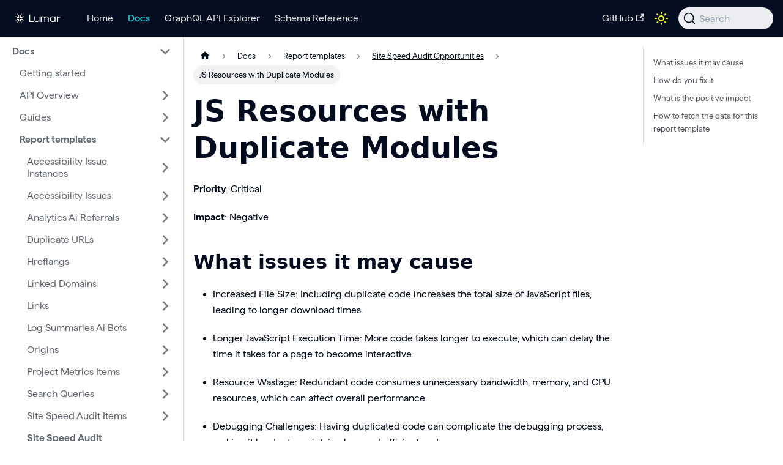

--- FILE ---
content_type: text/html; charset=utf-8
request_url: https://api-docs.lumar.io/docs/report-templates/crawl_site_speed_audit_opportunities/duplicated_javascript_failed_items/
body_size: 9533
content:
<!doctype html>
<html lang="en" dir="ltr" class="docs-wrapper plugin-docs plugin-id-default docs-version-current docs-doc-page docs-doc-id-report-templates/crawl_site_speed_audit_opportunities/duplicated_javascript_failed_items" data-has-hydrated="false">
<head>
<meta charset="UTF-8">
<meta name="generator" content="Docusaurus v3.9.2">
<title data-rh="true">JS Resources with Duplicate Modules | Lumar API Documentation</title><meta data-rh="true" name="viewport" content="width=device-width,initial-scale=1"><meta data-rh="true" name="twitter:card" content="summary_large_image"><meta data-rh="true" property="og:url" content="https://api-docs.lumar.io/docs/report-templates/crawl_site_speed_audit_opportunities/duplicated_javascript_failed_items"><meta data-rh="true" property="og:locale" content="en"><meta data-rh="true" name="docusaurus_locale" content="en"><meta data-rh="true" name="docsearch:language" content="en"><meta data-rh="true" name="docusaurus_version" content="current"><meta data-rh="true" name="docusaurus_tag" content="docs-default-current"><meta data-rh="true" name="docsearch:version" content="current"><meta data-rh="true" name="docsearch:docusaurus_tag" content="docs-default-current"><meta data-rh="true" property="og:title" content="JS Resources with Duplicate Modules | Lumar API Documentation"><meta data-rh="true" name="description" content="Priority: Critical"><meta data-rh="true" property="og:description" content="Priority: Critical"><link data-rh="true" rel="icon" href="/img/favicon.ico"><link data-rh="true" rel="canonical" href="https://api-docs.lumar.io/docs/report-templates/crawl_site_speed_audit_opportunities/duplicated_javascript_failed_items"><link data-rh="true" rel="alternate" href="https://api-docs.lumar.io/docs/report-templates/crawl_site_speed_audit_opportunities/duplicated_javascript_failed_items" hreflang="en"><link data-rh="true" rel="alternate" href="https://api-docs.lumar.io/docs/report-templates/crawl_site_speed_audit_opportunities/duplicated_javascript_failed_items" hreflang="x-default"><script data-rh="true" type="application/ld+json">{"@context":"https://schema.org","@type":"BreadcrumbList","itemListElement":[{"@type":"ListItem","position":1,"name":"Site Speed Audit Opportunities","item":"https://api-docs.lumar.io/docs/category/site-speed-audit-opportunities"},{"@type":"ListItem","position":2,"name":"JS Resources with Duplicate Modules","item":"https://api-docs.lumar.io/docs/report-templates/crawl_site_speed_audit_opportunities/duplicated_javascript_failed_items"}]}</script><link rel="preconnect" href="https://www.google-analytics.com">
<link rel="preconnect" href="https://www.googletagmanager.com">
<script async src="https://www.googletagmanager.com/gtag/js?id=G-G1RWW5PZ8W"></script>
<script>function gtag(){dataLayer.push(arguments)}window.dataLayer=window.dataLayer||[],gtag("js",new Date),gtag("config","G-G1RWW5PZ8W",{})</script>





<link rel="search" type="application/opensearchdescription+xml" title="Lumar API Documentation" href="/opensearch.xml"><link rel="stylesheet" href="/assets/css/styles.a25ba9d8.css">
<script src="/assets/js/runtime~main.67dbd143.js" defer="defer"></script>
<script src="/assets/js/main.58bd4fe7.js" defer="defer"></script>
</head>
<body class="navigation-with-keyboard">
<svg style="display: none;"><defs>
<symbol id="theme-svg-external-link" viewBox="0 0 24 24"><path fill="currentColor" d="M21 13v10h-21v-19h12v2h-10v15h17v-8h2zm3-12h-10.988l4.035 4-6.977 7.07 2.828 2.828 6.977-7.07 4.125 4.172v-11z"/></symbol>
</defs></svg>
<script>!function(){var t=function(){try{return new URLSearchParams(window.location.search).get("docusaurus-theme")}catch(t){}}()||function(){try{return window.localStorage.getItem("theme")}catch(t){}}();document.documentElement.setAttribute("data-theme",t||"light"),document.documentElement.setAttribute("data-theme-choice",t||"light")}(),function(){try{const c=new URLSearchParams(window.location.search).entries();for(var[t,e]of c)if(t.startsWith("docusaurus-data-")){var a=t.replace("docusaurus-data-","data-");document.documentElement.setAttribute(a,e)}}catch(t){}}()</script><div id="__docusaurus"><link rel="preload" as="image" href="/img/logo-light.svg"><div role="region" aria-label="Skip to main content"><a class="skipToContent_p31a" href="#__docusaurus_skipToContent_fallback">Skip to main content</a></div><nav aria-label="Main" class="theme-layout-navbar navbar navbar--fixed-top"><div class="navbar__inner"><div class="theme-layout-navbar-left navbar__items"><button aria-label="Toggle navigation bar" aria-expanded="false" class="navbar__toggle clean-btn" type="button"><svg width="30" height="30" viewBox="0 0 30 30" aria-hidden="true"><path stroke="currentColor" stroke-linecap="round" stroke-miterlimit="10" stroke-width="2" d="M4 7h22M4 15h22M4 23h22"></path></svg></button><a href="https://www.lumar.io/" target="_blank" rel="noopener noreferrer" class="navbar__brand"><div class="navbar__logo"><img src="/img/logo-light.svg" alt="Lumar logo" class="themedComponent_SCZB themedComponent--light_H9Sh"><img src="/img/logo-light.svg" alt="Lumar logo" class="themedComponent_SCZB themedComponent--dark_bpuz"></div></a><a class="navbar__item navbar__link" href="/">Home</a><a aria-current="page" class="navbar__item navbar__link navbar__link--active" href="/docs/">Docs</a><a class="navbar__item navbar__link" href="/graphql/explorer/">GraphQL API Explorer</a><a class="navbar__item navbar__link" href="/docs/schema">Schema Reference</a></div><div class="theme-layout-navbar-right navbar__items navbar__items--right"><a href="https://github.com/deepcrawl" target="_blank" rel="noopener noreferrer" class="navbar__item navbar__link">GitHub<svg width="13.5" height="13.5" aria-label="(opens in new tab)" class="iconExternalLink_Cjke"><use href="#theme-svg-external-link"></use></svg></a><div class="toggle_njIZ colorModeToggle_DaA6"><button class="clean-btn toggleButton_wGOR toggleButtonDisabled_MrXx" type="button" disabled="" title="system mode" aria-label="Switch between dark and light mode (currently system mode)"><svg viewBox="0 0 24 24" width="24" height="24" aria-hidden="true" class="toggleIcon_Pspi lightToggleIcon_anZE"><path fill="currentColor" d="M12,9c1.65,0,3,1.35,3,3s-1.35,3-3,3s-3-1.35-3-3S10.35,9,12,9 M12,7c-2.76,0-5,2.24-5,5s2.24,5,5,5s5-2.24,5-5 S14.76,7,12,7L12,7z M2,13l2,0c0.55,0,1-0.45,1-1s-0.45-1-1-1l-2,0c-0.55,0-1,0.45-1,1S1.45,13,2,13z M20,13l2,0c0.55,0,1-0.45,1-1 s-0.45-1-1-1l-2,0c-0.55,0-1,0.45-1,1S19.45,13,20,13z M11,2v2c0,0.55,0.45,1,1,1s1-0.45,1-1V2c0-0.55-0.45-1-1-1S11,1.45,11,2z M11,20v2c0,0.55,0.45,1,1,1s1-0.45,1-1v-2c0-0.55-0.45-1-1-1C11.45,19,11,19.45,11,20z M5.99,4.58c-0.39-0.39-1.03-0.39-1.41,0 c-0.39,0.39-0.39,1.03,0,1.41l1.06,1.06c0.39,0.39,1.03,0.39,1.41,0s0.39-1.03,0-1.41L5.99,4.58z M18.36,16.95 c-0.39-0.39-1.03-0.39-1.41,0c-0.39,0.39-0.39,1.03,0,1.41l1.06,1.06c0.39,0.39,1.03,0.39,1.41,0c0.39-0.39,0.39-1.03,0-1.41 L18.36,16.95z M19.42,5.99c0.39-0.39,0.39-1.03,0-1.41c-0.39-0.39-1.03-0.39-1.41,0l-1.06,1.06c-0.39,0.39-0.39,1.03,0,1.41 s1.03,0.39,1.41,0L19.42,5.99z M7.05,18.36c0.39-0.39,0.39-1.03,0-1.41c-0.39-0.39-1.03-0.39-1.41,0l-1.06,1.06 c-0.39,0.39-0.39,1.03,0,1.41s1.03,0.39,1.41,0L7.05,18.36z"></path></svg><svg viewBox="0 0 24 24" width="24" height="24" aria-hidden="true" class="toggleIcon_Pspi darkToggleIcon_eZRf"><path fill="currentColor" d="M9.37,5.51C9.19,6.15,9.1,6.82,9.1,7.5c0,4.08,3.32,7.4,7.4,7.4c0.68,0,1.35-0.09,1.99-0.27C17.45,17.19,14.93,19,12,19 c-3.86,0-7-3.14-7-7C5,9.07,6.81,6.55,9.37,5.51z M12,3c-4.97,0-9,4.03-9,9s4.03,9,9,9s9-4.03,9-9c0-0.46-0.04-0.92-0.1-1.36 c-0.98,1.37-2.58,2.26-4.4,2.26c-2.98,0-5.4-2.42-5.4-5.4c0-1.81,0.89-3.42,2.26-4.4C12.92,3.04,12.46,3,12,3L12,3z"></path></svg><svg viewBox="0 0 24 24" width="24" height="24" aria-hidden="true" class="toggleIcon_Pspi systemToggleIcon_Ew_7"><path fill="currentColor" d="m12 21c4.971 0 9-4.029 9-9s-4.029-9-9-9-9 4.029-9 9 4.029 9 9 9zm4.95-13.95c1.313 1.313 2.05 3.093 2.05 4.95s-0.738 3.637-2.05 4.95c-1.313 1.313-3.093 2.05-4.95 2.05v-14c1.857 0 3.637 0.737 4.95 2.05z"></path></svg></button></div><div class="navbarSearchContainer_ucIk"><button type="button" class="DocSearch DocSearch-Button" aria-label="Search"><span class="DocSearch-Button-Container"><svg width="20" height="20" class="DocSearch-Search-Icon" viewBox="0 0 20 20"><path d="M14.386 14.386l4.0877 4.0877-4.0877-4.0877c-2.9418 2.9419-7.7115 2.9419-10.6533 0-2.9419-2.9418-2.9419-7.7115 0-10.6533 2.9418-2.9419 7.7115-2.9419 10.6533 0 2.9419 2.9418 2.9419 7.7115 0 10.6533z" stroke="currentColor" fill="none" fill-rule="evenodd" stroke-linecap="round" stroke-linejoin="round"></path></svg><span class="DocSearch-Button-Placeholder">Search</span></span><span class="DocSearch-Button-Keys"></span></button></div></div></div><div role="presentation" class="navbar-sidebar__backdrop"></div></nav><div id="__docusaurus_skipToContent_fallback" class="theme-layout-main main-wrapper mainWrapper_WjIn"><div class="docsWrapper_BfV5"><button aria-label="Scroll back to top" class="clean-btn theme-back-to-top-button backToTopButton_M3on" type="button"></button><div class="docRoot_CgKR"><aside class="theme-doc-sidebar-container docSidebarContainer_OgAC"><div class="sidebarViewport_V6uy"><div class="sidebar_m7JP"><nav aria-label="Docs sidebar" class="menu thin-scrollbar menu_xwEJ"><ul class="theme-doc-sidebar-menu menu__list"><li class="theme-doc-sidebar-item-category theme-doc-sidebar-item-category-level-1 menu__list-item"><div class="menu__list-item-collapsible"><a class="categoryLink_dm8H menu__link menu__link--sublist menu__link--sublist-caret menu__link--active" role="button" aria-expanded="true" href="/docs/"><span title="Docs" class="categoryLinkLabel_lapG">Docs</span></a></div><ul class="menu__list"><li class="theme-doc-sidebar-item-link theme-doc-sidebar-item-link-level-2 menu__list-item"><a class="menu__link" tabindex="0" href="/docs/"><span title="Getting started" class="linkLabel_ShYr">Getting started</span></a></li><li class="theme-doc-sidebar-item-category theme-doc-sidebar-item-category-level-2 menu__list-item menu__list-item--collapsed"><div class="menu__list-item-collapsible"><a class="categoryLink_dm8H menu__link menu__link--sublist menu__link--sublist-caret" role="button" aria-expanded="false" tabindex="0" href="/docs/graphql/about-graphql"><span title="API Overview" class="categoryLinkLabel_lapG">API Overview</span></a></div></li><li class="theme-doc-sidebar-item-category theme-doc-sidebar-item-category-level-2 menu__list-item menu__list-item--collapsed"><div class="menu__list-item-collapsible"><a class="categoryLink_dm8H menu__link menu__link--sublist menu__link--sublist-caret" role="button" aria-expanded="false" tabindex="0" href="/docs/graphql/get-accounts"><span title="Guides" class="categoryLinkLabel_lapG">Guides</span></a></div></li><li class="theme-doc-sidebar-item-category theme-doc-sidebar-item-category-level-2 menu__list-item"><div class="menu__list-item-collapsible"><a class="categoryLink_dm8H menu__link menu__link--sublist menu__link--sublist-caret menu__link--active" role="button" aria-expanded="true" tabindex="0" href="/docs/category/accessibility-issue-instances"><span title="Report templates" class="categoryLinkLabel_lapG">Report templates</span></a></div><ul class="menu__list"><li class="theme-doc-sidebar-item-category theme-doc-sidebar-item-category-level-3 menu__list-item menu__list-item--collapsed"><div class="menu__list-item-collapsible"><a class="categoryLink_dm8H menu__link menu__link--sublist" tabindex="0" href="/docs/category/accessibility-issue-instances"><span title="Accessibility Issue Instances" class="categoryLinkLabel_lapG">Accessibility Issue Instances</span></a><button aria-label="Expand sidebar category &#x27;Accessibility Issue Instances&#x27;" aria-expanded="false" type="button" class="clean-btn menu__caret"></button></div></li><li class="theme-doc-sidebar-item-category theme-doc-sidebar-item-category-level-3 menu__list-item menu__list-item--collapsed"><div class="menu__list-item-collapsible"><a class="categoryLink_dm8H menu__link menu__link--sublist" tabindex="0" href="/docs/category/accessibility-issues"><span title="Accessibility Issues" class="categoryLinkLabel_lapG">Accessibility Issues</span></a><button aria-label="Expand sidebar category &#x27;Accessibility Issues&#x27;" aria-expanded="false" type="button" class="clean-btn menu__caret"></button></div></li><li class="theme-doc-sidebar-item-category theme-doc-sidebar-item-category-level-3 menu__list-item menu__list-item--collapsed"><div class="menu__list-item-collapsible"><a class="categoryLink_dm8H menu__link menu__link--sublist" tabindex="0" href="/docs/category/analytics-ai-referrals"><span title="Analytics Ai Referrals" class="categoryLinkLabel_lapG">Analytics Ai Referrals</span></a><button aria-label="Expand sidebar category &#x27;Analytics Ai Referrals&#x27;" aria-expanded="false" type="button" class="clean-btn menu__caret"></button></div></li><li class="theme-doc-sidebar-item-category theme-doc-sidebar-item-category-level-3 menu__list-item menu__list-item--collapsed"><div class="menu__list-item-collapsible"><a class="categoryLink_dm8H menu__link menu__link--sublist" tabindex="0" href="/docs/category/duplicate-urls"><span title="Duplicate URLs" class="categoryLinkLabel_lapG">Duplicate URLs</span></a><button aria-label="Expand sidebar category &#x27;Duplicate URLs&#x27;" aria-expanded="false" type="button" class="clean-btn menu__caret"></button></div></li><li class="theme-doc-sidebar-item-category theme-doc-sidebar-item-category-level-3 menu__list-item menu__list-item--collapsed"><div class="menu__list-item-collapsible"><a class="categoryLink_dm8H menu__link menu__link--sublist" tabindex="0" href="/docs/category/hreflangs"><span title="Hreflangs" class="categoryLinkLabel_lapG">Hreflangs</span></a><button aria-label="Expand sidebar category &#x27;Hreflangs&#x27;" aria-expanded="false" type="button" class="clean-btn menu__caret"></button></div></li><li class="theme-doc-sidebar-item-category theme-doc-sidebar-item-category-level-3 menu__list-item menu__list-item--collapsed"><div class="menu__list-item-collapsible"><a class="categoryLink_dm8H menu__link menu__link--sublist" tabindex="0" href="/docs/category/linked-domains"><span title="Linked Domains" class="categoryLinkLabel_lapG">Linked Domains</span></a><button aria-label="Expand sidebar category &#x27;Linked Domains&#x27;" aria-expanded="false" type="button" class="clean-btn menu__caret"></button></div></li><li class="theme-doc-sidebar-item-category theme-doc-sidebar-item-category-level-3 menu__list-item menu__list-item--collapsed"><div class="menu__list-item-collapsible"><a class="categoryLink_dm8H menu__link menu__link--sublist" tabindex="0" href="/docs/category/links"><span title="Links" class="categoryLinkLabel_lapG">Links</span></a><button aria-label="Expand sidebar category &#x27;Links&#x27;" aria-expanded="false" type="button" class="clean-btn menu__caret"></button></div></li><li class="theme-doc-sidebar-item-category theme-doc-sidebar-item-category-level-3 menu__list-item menu__list-item--collapsed"><div class="menu__list-item-collapsible"><a class="categoryLink_dm8H menu__link menu__link--sublist" tabindex="0" href="/docs/category/log-summaries-ai-bots"><span title="Log Summaries Ai Bots" class="categoryLinkLabel_lapG">Log Summaries Ai Bots</span></a><button aria-label="Expand sidebar category &#x27;Log Summaries Ai Bots&#x27;" aria-expanded="false" type="button" class="clean-btn menu__caret"></button></div></li><li class="theme-doc-sidebar-item-category theme-doc-sidebar-item-category-level-3 menu__list-item menu__list-item--collapsed"><div class="menu__list-item-collapsible"><a class="categoryLink_dm8H menu__link menu__link--sublist" tabindex="0" href="/docs/category/origins"><span title="Origins" class="categoryLinkLabel_lapG">Origins</span></a><button aria-label="Expand sidebar category &#x27;Origins&#x27;" aria-expanded="false" type="button" class="clean-btn menu__caret"></button></div></li><li class="theme-doc-sidebar-item-category theme-doc-sidebar-item-category-level-3 menu__list-item menu__list-item--collapsed"><div class="menu__list-item-collapsible"><a class="categoryLink_dm8H menu__link menu__link--sublist" tabindex="0" href="/docs/category/project-metrics-items"><span title="Project Metrics Items" class="categoryLinkLabel_lapG">Project Metrics Items</span></a><button aria-label="Expand sidebar category &#x27;Project Metrics Items&#x27;" aria-expanded="false" type="button" class="clean-btn menu__caret"></button></div></li><li class="theme-doc-sidebar-item-category theme-doc-sidebar-item-category-level-3 menu__list-item menu__list-item--collapsed"><div class="menu__list-item-collapsible"><a class="categoryLink_dm8H menu__link menu__link--sublist" tabindex="0" href="/docs/category/search-queries"><span title="Search Queries" class="categoryLinkLabel_lapG">Search Queries</span></a><button aria-label="Expand sidebar category &#x27;Search Queries&#x27;" aria-expanded="false" type="button" class="clean-btn menu__caret"></button></div></li><li class="theme-doc-sidebar-item-category theme-doc-sidebar-item-category-level-3 menu__list-item menu__list-item--collapsed"><div class="menu__list-item-collapsible"><a class="categoryLink_dm8H menu__link menu__link--sublist" tabindex="0" href="/docs/category/site-speed-audit-items"><span title="Site Speed Audit Items" class="categoryLinkLabel_lapG">Site Speed Audit Items</span></a><button aria-label="Expand sidebar category &#x27;Site Speed Audit Items&#x27;" aria-expanded="false" type="button" class="clean-btn menu__caret"></button></div></li><li class="theme-doc-sidebar-item-category theme-doc-sidebar-item-category-level-3 menu__list-item"><div class="menu__list-item-collapsible"><a class="categoryLink_dm8H menu__link menu__link--sublist menu__link--active" tabindex="0" href="/docs/category/site-speed-audit-opportunities"><span title="Site Speed Audit Opportunities" class="categoryLinkLabel_lapG">Site Speed Audit Opportunities</span></a><button aria-label="Collapse sidebar category &#x27;Site Speed Audit Opportunities&#x27;" aria-expanded="true" type="button" class="clean-btn menu__caret"></button></div><ul class="menu__list"><li class="theme-doc-sidebar-item-link theme-doc-sidebar-item-link-level-4 menu__list-item"><a class="menu__link" tabindex="0" href="/docs/report-templates/crawl_site_speed_audit_opportunities/bf_cache_failed_items"><span title="Frames Causing bfcache Restoration Failures" class="linkLabel_ShYr">Frames Causing bfcache Restoration Failures</span></a></li><li class="theme-doc-sidebar-item-link theme-doc-sidebar-item-link-level-4 menu__list-item"><a class="menu__link" tabindex="0" href="/docs/report-templates/crawl_site_speed_audit_opportunities/bootup_time_failed_items"><span title="Long Execution Time JS Files" class="linkLabel_ShYr">Long Execution Time JS Files</span></a></li><li class="theme-doc-sidebar-item-link theme-doc-sidebar-item-link-level-4 menu__list-item"><a class="menu__link" tabindex="0" href="/docs/report-templates/crawl_site_speed_audit_opportunities/"><span title="Site Speed Audit Opportunities" class="linkLabel_ShYr">Site Speed Audit Opportunities</span></a></li><li class="theme-doc-sidebar-item-link theme-doc-sidebar-item-link-level-4 menu__list-item"><a class="menu__link" tabindex="0" href="/docs/report-templates/crawl_site_speed_audit_opportunities/dom_size_failed_items"><span title="Excessive Dom Size Elements" class="linkLabel_ShYr">Excessive Dom Size Elements</span></a></li><li class="theme-doc-sidebar-item-link theme-doc-sidebar-item-link-level-4 menu__list-item"><a class="menu__link menu__link--active" aria-current="page" tabindex="0" href="/docs/report-templates/crawl_site_speed_audit_opportunities/duplicated_javascript_failed_items"><span title="JS Resources with Duplicate Modules" class="linkLabel_ShYr">JS Resources with Duplicate Modules</span></a></li><li class="theme-doc-sidebar-item-link theme-doc-sidebar-item-link-level-4 menu__list-item"><a class="menu__link" tabindex="0" href="/docs/report-templates/crawl_site_speed_audit_opportunities/efficient_animated_content_failed_items"><span title="Animated Content with Inefficient Formats" class="linkLabel_ShYr">Animated Content with Inefficient Formats</span></a></li><li class="theme-doc-sidebar-item-link theme-doc-sidebar-item-link-level-4 menu__list-item"><a class="menu__link" tabindex="0" href="/docs/report-templates/crawl_site_speed_audit_opportunities/font_display_failed_items"><span title="FOIT Font Files" class="linkLabel_ShYr">FOIT Font Files</span></a></li><li class="theme-doc-sidebar-item-link theme-doc-sidebar-item-link-level-4 menu__list-item"><a class="menu__link" tabindex="0" href="/docs/report-templates/crawl_site_speed_audit_opportunities/layout_shift_elements_failed_items"><span title="Large Layout Shift Elements" class="linkLabel_ShYr">Large Layout Shift Elements</span></a></li><li class="theme-doc-sidebar-item-link theme-doc-sidebar-item-link-level-4 menu__list-item"><a class="menu__link" tabindex="0" href="/docs/report-templates/crawl_site_speed_audit_opportunities/lcp_lazy_loaded_failed_items"><span title="Lazily Loaded LCP images" class="linkLabel_ShYr">Lazily Loaded LCP images</span></a></li><li class="theme-doc-sidebar-item-link theme-doc-sidebar-item-link-level-4 menu__list-item"><a class="menu__link" tabindex="0" href="/docs/report-templates/crawl_site_speed_audit_opportunities/legacy_javascript_failed_items"><span title="Legacy JS Resources" class="linkLabel_ShYr">Legacy JS Resources</span></a></li><li class="theme-doc-sidebar-item-link theme-doc-sidebar-item-link-level-4 menu__list-item"><a class="menu__link" tabindex="0" href="/docs/report-templates/crawl_site_speed_audit_opportunities/long_tasks_failed_items"><span title="Long Main Thread Tasks" class="linkLabel_ShYr">Long Main Thread Tasks</span></a></li><li class="theme-doc-sidebar-item-link theme-doc-sidebar-item-link-level-4 menu__list-item"><a class="menu__link" tabindex="0" href="/docs/report-templates/crawl_site_speed_audit_opportunities/mainthread_work_breakdown_failed_items"><span title="Significant Main Thread Work Groups" class="linkLabel_ShYr">Significant Main Thread Work Groups</span></a></li><li class="theme-doc-sidebar-item-link theme-doc-sidebar-item-link-level-4 menu__list-item"><a class="menu__link" tabindex="0" href="/docs/report-templates/crawl_site_speed_audit_opportunities/modern_image_formats_failed_items"><span title="Images with Inefficient Formats" class="linkLabel_ShYr">Images with Inefficient Formats</span></a></li><li class="theme-doc-sidebar-item-link theme-doc-sidebar-item-link-level-4 menu__list-item"><a class="menu__link" tabindex="0" href="/docs/report-templates/crawl_site_speed_audit_opportunities/no_document_write_failed_items"><span title="Document.write() Calls" class="linkLabel_ShYr">Document.write() Calls</span></a></li><li class="theme-doc-sidebar-item-link theme-doc-sidebar-item-link-level-4 menu__list-item"><a class="menu__link" tabindex="0" href="/docs/report-templates/crawl_site_speed_audit_opportunities/non_composited_animations_failed_items"><span title="Non-Composited Animations" class="linkLabel_ShYr">Non-Composited Animations</span></a></li><li class="theme-doc-sidebar-item-link theme-doc-sidebar-item-link-level-4 menu__list-item"><a class="menu__link" tabindex="0" href="/docs/report-templates/crawl_site_speed_audit_opportunities/offscreen_images_failed_items"><span title="Offscreen Images" class="linkLabel_ShYr">Offscreen Images</span></a></li><li class="theme-doc-sidebar-item-link theme-doc-sidebar-item-link-level-4 menu__list-item"><a class="menu__link" tabindex="0" href="/docs/report-templates/crawl_site_speed_audit_opportunities/prioritize_lcp_image_failed_items"><span title="Not Preloaded LCP Images" class="linkLabel_ShYr">Not Preloaded LCP Images</span></a></li><li class="theme-doc-sidebar-item-link theme-doc-sidebar-item-link-level-4 menu__list-item"><a class="menu__link" tabindex="0" href="/docs/report-templates/crawl_site_speed_audit_opportunities/render_blocking_resources_failed_items"><span title="Render-blocking Resources" class="linkLabel_ShYr">Render-blocking Resources</span></a></li><li class="theme-doc-sidebar-item-link theme-doc-sidebar-item-link-level-4 menu__list-item"><a class="menu__link" tabindex="0" href="/docs/report-templates/crawl_site_speed_audit_opportunities/third_party_facades_failed_items"><span title="Third-Party Resources Not Deferred" class="linkLabel_ShYr">Third-Party Resources Not Deferred</span></a></li><li class="theme-doc-sidebar-item-link theme-doc-sidebar-item-link-level-4 menu__list-item"><a class="menu__link" tabindex="0" href="/docs/report-templates/crawl_site_speed_audit_opportunities/third_party_summary_failed_items"><span title="Third-Party Providers Blocking Main Thread" class="linkLabel_ShYr">Third-Party Providers Blocking Main Thread</span></a></li><li class="theme-doc-sidebar-item-link theme-doc-sidebar-item-link-level-4 menu__list-item"><a class="menu__link" tabindex="0" href="/docs/report-templates/crawl_site_speed_audit_opportunities/total_byte_weight_failed_items"><span title="Enormous Network Payloads" class="linkLabel_ShYr">Enormous Network Payloads</span></a></li><li class="theme-doc-sidebar-item-link theme-doc-sidebar-item-link-level-4 menu__list-item"><a class="menu__link" tabindex="0" href="/docs/report-templates/crawl_site_speed_audit_opportunities/unminified_css_failed_items"><span title="Unminified CSS Files" class="linkLabel_ShYr">Unminified CSS Files</span></a></li><li class="theme-doc-sidebar-item-link theme-doc-sidebar-item-link-level-4 menu__list-item"><a class="menu__link" tabindex="0" href="/docs/report-templates/crawl_site_speed_audit_opportunities/unminified_javascript_failed_items"><span title="Unminified JS Files" class="linkLabel_ShYr">Unminified JS Files</span></a></li><li class="theme-doc-sidebar-item-link theme-doc-sidebar-item-link-level-4 menu__list-item"><a class="menu__link" tabindex="0" href="/docs/report-templates/crawl_site_speed_audit_opportunities/unsized_images_failed_items"><span title="Oversized Images" class="linkLabel_ShYr">Oversized Images</span></a></li><li class="theme-doc-sidebar-item-link theme-doc-sidebar-item-link-level-4 menu__list-item"><a class="menu__link" tabindex="0" href="/docs/report-templates/crawl_site_speed_audit_opportunities/unused_css_rules_failed_items"><span title="Unused CSS Files" class="linkLabel_ShYr">Unused CSS Files</span></a></li><li class="theme-doc-sidebar-item-link theme-doc-sidebar-item-link-level-4 menu__list-item"><a class="menu__link" tabindex="0" href="/docs/report-templates/crawl_site_speed_audit_opportunities/unused_javascript_failed_items"><span title="Unused JS Resources" class="linkLabel_ShYr">Unused JS Resources</span></a></li><li class="theme-doc-sidebar-item-link theme-doc-sidebar-item-link-level-4 menu__list-item"><a class="menu__link" tabindex="0" href="/docs/report-templates/crawl_site_speed_audit_opportunities/uses_http2_failed_items"><span title="Non-HTTP/2 Resources" class="linkLabel_ShYr">Non-HTTP/2 Resources</span></a></li><li class="theme-doc-sidebar-item-link theme-doc-sidebar-item-link-level-4 menu__list-item"><a class="menu__link" tabindex="0" href="/docs/report-templates/crawl_site_speed_audit_opportunities/uses_long_cache_ttl_failed_items"><span title="Static Resources with Poor Cache Policy" class="linkLabel_ShYr">Static Resources with Poor Cache Policy</span></a></li><li class="theme-doc-sidebar-item-link theme-doc-sidebar-item-link-level-4 menu__list-item"><a class="menu__link" tabindex="0" href="/docs/report-templates/crawl_site_speed_audit_opportunities/uses_optimized_images_failed_items"><span title="Unoptimized Images" class="linkLabel_ShYr">Unoptimized Images</span></a></li><li class="theme-doc-sidebar-item-link theme-doc-sidebar-item-link-level-4 menu__list-item"><a class="menu__link" tabindex="0" href="/docs/report-templates/crawl_site_speed_audit_opportunities/uses_passive_event_listeners_failed_items"><span title="Non-passive Event Listeners" class="linkLabel_ShYr">Non-passive Event Listeners</span></a></li><li class="theme-doc-sidebar-item-link theme-doc-sidebar-item-link-level-4 menu__list-item"><a class="menu__link" tabindex="0" href="/docs/report-templates/crawl_site_speed_audit_opportunities/uses_rel_preconnect_failed_items"><span title="Key Requests without Preconnect" class="linkLabel_ShYr">Key Requests without Preconnect</span></a></li><li class="theme-doc-sidebar-item-link theme-doc-sidebar-item-link-level-4 menu__list-item"><a class="menu__link" tabindex="0" href="/docs/report-templates/crawl_site_speed_audit_opportunities/uses_responsive_images_failed_items"><span title="Improperly Sized Images" class="linkLabel_ShYr">Improperly Sized Images</span></a></li><li class="theme-doc-sidebar-item-link theme-doc-sidebar-item-link-level-4 menu__list-item"><a class="menu__link" tabindex="0" href="/docs/report-templates/crawl_site_speed_audit_opportunities/uses_text_compression_failed_items"><span title="Uncompressed Text Files" class="linkLabel_ShYr">Uncompressed Text Files</span></a></li></ul></li><li class="theme-doc-sidebar-item-category theme-doc-sidebar-item-category-level-3 menu__list-item menu__list-item--collapsed"><div class="menu__list-item-collapsible"><a class="categoryLink_dm8H menu__link menu__link--sublist" tabindex="0" href="/docs/category/site-speed-audits"><span title="Site Speed Audits" class="categoryLinkLabel_lapG">Site Speed Audits</span></a><button aria-label="Expand sidebar category &#x27;Site Speed Audits&#x27;" aria-expanded="false" type="button" class="clean-btn menu__caret"></button></div></li><li class="theme-doc-sidebar-item-category theme-doc-sidebar-item-category-level-3 menu__list-item menu__list-item--collapsed"><div class="menu__list-item-collapsible"><a class="categoryLink_dm8H menu__link menu__link--sublist" tabindex="0" href="/docs/category/sitemaps"><span title="Sitemaps" class="categoryLinkLabel_lapG">Sitemaps</span></a><button aria-label="Expand sidebar category &#x27;Sitemaps&#x27;" aria-expanded="false" type="button" class="clean-btn menu__caret"></button></div></li><li class="theme-doc-sidebar-item-category theme-doc-sidebar-item-category-level-3 menu__list-item menu__list-item--collapsed"><div class="menu__list-item-collapsible"><a class="categoryLink_dm8H menu__link menu__link--sublist" tabindex="0" href="/docs/category/uncrawled-urls"><span title="Uncrawled URLs" class="categoryLinkLabel_lapG">Uncrawled URLs</span></a><button aria-label="Expand sidebar category &#x27;Uncrawled URLs&#x27;" aria-expanded="false" type="button" class="clean-btn menu__caret"></button></div></li><li class="theme-doc-sidebar-item-category theme-doc-sidebar-item-category-level-3 menu__list-item menu__list-item--collapsed"><div class="menu__list-item-collapsible"><a class="categoryLink_dm8H menu__link menu__link--sublist" tabindex="0" href="/docs/category/unique-links"><span title="Unique Links" class="categoryLinkLabel_lapG">Unique Links</span></a><button aria-label="Expand sidebar category &#x27;Unique Links&#x27;" aria-expanded="false" type="button" class="clean-btn menu__caret"></button></div></li><li class="theme-doc-sidebar-item-category theme-doc-sidebar-item-category-level-3 menu__list-item menu__list-item--collapsed"><div class="menu__list-item-collapsible"><a class="categoryLink_dm8H menu__link menu__link--sublist" tabindex="0" href="/docs/category/urls"><span title="URLs" class="categoryLinkLabel_lapG">URLs</span></a><button aria-label="Expand sidebar category &#x27;URLs&#x27;" aria-expanded="false" type="button" class="clean-btn menu__caret"></button></div></li></ul></li><li class="theme-doc-sidebar-item-category theme-doc-sidebar-item-category-level-2 menu__list-item menu__list-item--collapsed"><div class="menu__list-item-collapsible"><a class="categoryLink_dm8H menu__link menu__link--sublist menu__link--sublist-caret" role="button" aria-expanded="false" tabindex="0" href="/docs/category/accessibility-issue-instances-1"><span title="Metrics" class="categoryLinkLabel_lapG">Metrics</span></a></div></li><li class="theme-doc-sidebar-item-category theme-doc-sidebar-item-category-level-2 menu__list-item menu__list-item--collapsed"><div class="menu__list-item-collapsible"><a class="categoryLink_dm8H menu__link menu__link--sublist menu__link--sublist-caret" role="button" aria-expanded="false" tabindex="0" href="/docs/graphql-clients"><span title="GraphQL Clients" class="categoryLinkLabel_lapG">GraphQL Clients</span></a></div></li><li class="theme-doc-sidebar-item-link theme-doc-sidebar-item-link-level-2 menu__list-item"><a class="menu__link" tabindex="0" href="/docs/single-page-requester"><span title="Single Page Requester" class="linkLabel_ShYr">Single Page Requester</span></a></li><li class="theme-doc-sidebar-item-link theme-doc-sidebar-item-link-level-2 menu__list-item"><a class="menu__link" tabindex="0" href="/docs/cli"><span title="Lumar CLI" class="linkLabel_ShYr">Lumar CLI</span></a></li><li class="theme-doc-sidebar-item-link theme-doc-sidebar-item-link-level-2 menu__list-item"><a class="menu__link" tabindex="0" href="/docs/custom-metrics"><span title="Custom metrics" class="linkLabel_ShYr">Custom metrics</span></a></li><li class="theme-doc-sidebar-item-link theme-doc-sidebar-item-link-level-2 menu__list-item"><a class="menu__link" tabindex="0" href="/docs/module-metrics"><span title="Module metrics" class="linkLabel_ShYr">Module metrics</span></a></li><li class="theme-doc-sidebar-item-link theme-doc-sidebar-item-link-level-2 menu__list-item"><a class="menu__link" tabindex="0" href="/docs/extensions"><span title="Extensions" class="linkLabel_ShYr">Extensions</span></a></li></ul></li><li class="theme-doc-sidebar-item-category theme-doc-sidebar-item-category-level-1 menu__list-item menu__list-item--collapsed"><div class="menu__list-item-collapsible"><a class="categoryLink_dm8H menu__link menu__link--sublist menu__link--sublist-caret" role="button" aria-expanded="false" href="/docs/protect/test-suites/test-suites-overview"><span title="Protect" class="categoryLinkLabel_lapG">Protect</span></a></div></li><li class="theme-doc-sidebar-item-category theme-doc-sidebar-item-category-level-1 menu__list-item menu__list-item--collapsed"><div class="menu__list-item-collapsible"><a class="categoryLink_dm8H menu__link menu__link--sublist menu__link--sublist-caret" role="button" aria-expanded="false" href="/docs/category/directives"><span title="Schema Reference" class="categoryLinkLabel_lapG">Schema Reference</span></a></div></li></ul></nav></div></div></aside><main class="docMainContainer_WvdA"><div class="container padding-top--md padding-bottom--lg"><div class="row"><div class="col docItemCol_EOTB"><div class="docItemContainer__4Yj"><article><nav class="theme-doc-breadcrumbs breadcrumbsContainer_T4ng" aria-label="Breadcrumbs"><ul class="breadcrumbs"><li class="breadcrumbs__item"><a aria-label="Home page" class="breadcrumbs__link" href="/"><svg viewBox="0 0 24 24" class="breadcrumbHomeIcon_zTdW"><path d="M10 19v-5h4v5c0 .55.45 1 1 1h3c.55 0 1-.45 1-1v-7h1.7c.46 0 .68-.57.33-.87L12.67 3.6c-.38-.34-.96-.34-1.34 0l-8.36 7.53c-.34.3-.13.87.33.87H5v7c0 .55.45 1 1 1h3c.55 0 1-.45 1-1z" fill="currentColor"></path></svg></a></li><li class="breadcrumbs__item"><span class="breadcrumbs__link">Docs</span></li><li class="breadcrumbs__item"><span class="breadcrumbs__link">Report templates</span></li><li class="breadcrumbs__item"><a class="breadcrumbs__link" href="/docs/category/site-speed-audit-opportunities"><span>Site Speed Audit Opportunities</span></a></li><li class="breadcrumbs__item breadcrumbs__item--active"><span class="breadcrumbs__link">JS Resources with Duplicate Modules</span></li></ul></nav><div class="tocCollapsible_H7v5 theme-doc-toc-mobile tocMobile_GtGg"><button type="button" class="clean-btn tocCollapsibleButton_uVU9">On this page</button></div><div class="theme-doc-markdown markdown"><header><h1>JS Resources with Duplicate Modules</h1></header>
<p><strong>Priority</strong>: Critical</p>
<p><strong>Impact</strong>: Negative</p>
<h2 class="anchor anchorTargetStickyNavbar_bEvc" id="what-issues-it-may-cause">What issues it may cause<a href="#what-issues-it-may-cause" class="hash-link" aria-label="Direct link to What issues it may cause" title="Direct link to What issues it may cause" translate="no">​</a></h2>
<ul><li><p>Increased File Size: Including duplicate code increases the total size of JavaScript files, leading to longer
download times.</p></li><li><p>Longer JavaScript Execution Time: More code takes longer to execute, which can delay the time it takes for a page to
become interactive.</p></li><li><p>Resource Wastage: Redundant code consumes unnecessary bandwidth, memory, and CPU resources, which can affect overall
performance.</p></li><li><p>Debugging Challenges: Having duplicated code can complicate the debugging process, making it harder to maintain
clean and efficient code.</p></li></ul>
<h2 class="anchor anchorTargetStickyNavbar_bEvc" id="how-do-you-fix-it">How do you fix it<a href="#how-do-you-fix-it" class="hash-link" aria-label="Direct link to How do you fix it" title="Direct link to How do you fix it" translate="no">​</a></h2>
<ul><li>Identify and Remove Redundant Code: Analyze your JavaScript code to find and remove any duplicates.</li><li><p>Use Common Libraries: Instead of repeating similar code across scripts, use common libraries or shared functions.</p></li><li><p>Optimize Bundling and Loading: Bundle your scripts and load them efficiently to avoid duplications and minimize
requests.</p></li></ul>
<h2 class="anchor anchorTargetStickyNavbar_bEvc" id="what-is-the-positive-impact">What is the positive impact<a href="#what-is-the-positive-impact" class="hash-link" aria-label="Direct link to What is the positive impact" title="Direct link to What is the positive impact" translate="no">​</a></h2>
<ul><li><p>Reduced File Size: Removing duplicated JavaScript reduces the total file size, improving download times and page
speed.</p></li><li><p>Faster JavaScript Execution: Less redundant code means faster script execution, resulting in quicker time to
interactive.</p></li><li><p>More Efficient Resource Usage: Streamlining JavaScript code improves the efficiency of bandwidth, memory, and CPU
resources.</p></li><li><p>Easier Maintenance and Debugging: Cleaner, non-duplicated code is easier to maintain and debug, leading to better
development practices.</p></li></ul>
<h2 class="anchor anchorTargetStickyNavbar_bEvc" id="how-to-fetch-the-data-for-this-report-template">How to fetch the data for this report template<a href="#how-to-fetch-the-data-for-this-report-template" class="hash-link" aria-label="Direct link to How to fetch the data for this report template" title="Direct link to How to fetch the data for this report template" translate="no">​</a></h2>
<p>You will need to run a crawl for report template to generate report. When report has been generated and you have
crawl id you can fetch data for the report using the following query:</p>
<!-- -->
<div class="theme-tabs-container tabs-container tabList_M91J"><ul role="tablist" aria-orientation="horizontal" class="tabs"><li role="tab" tabindex="0" aria-selected="true" class="tabs__item tabItem_F_XK tabs__item--active">Query</li><li role="tab" tabindex="-1" aria-selected="false" class="tabs__item tabItem_F_XK">Variables</li><li role="tab" tabindex="-1" aria-selected="false" class="tabs__item tabItem_F_XK">cURL</li></ul><div class="margin-top--md"><div role="tabpanel" class="tabItem_RCHJ"><div class="language-graphql codeBlockContainer_EvcV theme-code-block" style="--prism-color:#393A34;--prism-background-color:#f6f8fa"><div class="codeBlockContent_g3XP"><pre tabindex="0" class="prism-code language-graphql codeBlock_K1sl thin-scrollbar" style="color:#393A34;background-color:#f6f8fa"><code class="codeBlockLines_bPaq"><span class="token-line" style="color:#393A34"><span class="token keyword" style="color:#00009f">query</span><span class="token plain"> </span><span class="token definition-query function" style="color:#d73a49">GetReportStatForCrawl</span><span class="token punctuation" style="color:#393A34">(</span><span class="token plain"></span><br></span><span class="token-line" style="color:#393A34"><span class="token plain">    </span><span class="token variable" style="color:#36acaa">$crawlId</span><span class="token punctuation" style="color:#393A34">:</span><span class="token plain"> </span><span class="token class-name">ObjectID</span><span class="token operator" style="color:#393A34">!</span><span class="token plain"></span><br></span><span class="token-line" style="color:#393A34"><span class="token plain">    </span><span class="token variable" style="color:#36acaa">$reportTemplateCode</span><span class="token punctuation" style="color:#393A34">:</span><span class="token plain"> </span><span class="token scalar">String</span><span class="token operator" style="color:#393A34">!</span><span class="token plain"></span><br></span><span class="token-line" style="color:#393A34"><span class="token plain">    </span><span class="token variable" style="color:#36acaa">$after</span><span class="token punctuation" style="color:#393A34">:</span><span class="token plain"> </span><span class="token scalar">String</span><span class="token plain"></span><br></span><span class="token-line" style="color:#393A34"><span class="token plain">   </span><span class="token punctuation" style="color:#393A34">)</span><span class="token plain"> </span><span class="token punctuation" style="color:#393A34">{</span><span class="token plain"></span><br></span><span class="token-line" style="color:#393A34"><span class="token plain">      </span><span class="token property-query">getReportStat</span><span class="token punctuation" style="color:#393A34">(</span><span class="token plain"></span><br></span><span class="token-line" style="color:#393A34"><span class="token plain">        </span><span class="token attr-name" style="color:#00a4db">input</span><span class="token punctuation" style="color:#393A34">:</span><span class="token plain"> </span><span class="token punctuation" style="color:#393A34">{</span><span class="token attr-name" style="color:#00a4db">crawlId</span><span class="token punctuation" style="color:#393A34">:</span><span class="token plain"> </span><span class="token variable" style="color:#36acaa">$crawlId</span><span class="token punctuation" style="color:#393A34">,</span><span class="token plain"> </span><span class="token attr-name" style="color:#00a4db">reportTemplateCode</span><span class="token punctuation" style="color:#393A34">:</span><span class="token plain"> </span><span class="token variable" style="color:#36acaa">$reportTemplateCode</span><span class="token punctuation" style="color:#393A34">}</span><span class="token plain"></span><br></span><span class="token-line" style="color:#393A34"><span class="token plain">      </span><span class="token punctuation" style="color:#393A34">)</span><span class="token plain"> </span><span class="token punctuation" style="color:#393A34">{</span><span class="token plain"></span><br></span><span class="token-line" style="color:#393A34"><span class="token plain">        </span><span class="token property-query">crawlSiteSpeedAuditOpportunities</span><span class="token punctuation" style="color:#393A34">(</span><span class="token attr-name" style="color:#00a4db">after</span><span class="token punctuation" style="color:#393A34">:</span><span class="token plain"> </span><span class="token variable" style="color:#36acaa">$after</span><span class="token punctuation" style="color:#393A34">,</span><span class="token plain"> </span><span class="token attr-name" style="color:#00a4db">reportType</span><span class="token punctuation" style="color:#393A34">:</span><span class="token plain"> </span><span class="token class-name">Basic</span><span class="token punctuation" style="color:#393A34">)</span><span class="token plain"> </span><span class="token punctuation" style="color:#393A34">{</span><span class="token plain"></span><br></span><span class="token-line" style="color:#393A34"><span class="token plain">          </span><span class="token object">nodes</span><span class="token plain"> </span><span class="token punctuation" style="color:#393A34">{</span><span class="token plain"></span><br></span><span class="token-line" style="color:#393A34"><span class="token plain">            </span><span class="token property" style="color:#36acaa">opportunityDigest</span><span class="token plain"></span><br></span><span class="token-line" style="color:#393A34"><span class="token plain">            </span><span class="token property" style="color:#36acaa">element</span><span class="token plain"></span><br></span><span class="token-line" style="color:#393A34"><span class="token plain">            </span><span class="token property" style="color:#36acaa">title</span><span class="token plain"></span><br></span><span class="token-line" style="color:#393A34"><span class="token plain">            </span><span class="token property" style="color:#36acaa">auditId</span><span class="token plain"></span><br></span><span class="token-line" style="color:#393A34"><span class="token plain">            </span><span class="token property" style="color:#36acaa">exampleUrl</span><span class="token plain"></span><br></span><span class="token-line" style="color:#393A34"><span class="token plain">            </span><span class="token property" style="color:#36acaa">wastedKibAvg</span><span class="token plain"></span><br></span><span class="token-line" style="color:#393A34"><span class="token plain">            </span><span class="token property" style="color:#36acaa">urlCount</span><span class="token plain"></span><br></span><span class="token-line" style="color:#393A34"><span class="token plain">            </span><span class="token property" style="color:#36acaa">wastedKibSum</span><span class="token plain"></span><br></span><span class="token-line" style="color:#393A34"><span class="token plain">            </span><span class="token property" style="color:#36acaa">gaPageviewsSum</span><span class="token plain"></span><br></span><span class="token-line" style="color:#393A34"><span class="token plain">            </span><span class="token property" style="color:#36acaa">savingsScoreSum</span><span class="token plain"></span><br></span><span class="token-line" style="color:#393A34"><span class="token plain">          </span><span class="token punctuation" style="color:#393A34">}</span><span class="token plain"></span><br></span><span class="token-line" style="color:#393A34"><span class="token plain">          </span><span class="token property" style="color:#36acaa">totalCount</span><span class="token plain"></span><br></span><span class="token-line" style="color:#393A34"><span class="token plain">          </span><span class="token object">pageInfo</span><span class="token plain"> </span><span class="token punctuation" style="color:#393A34">{</span><span class="token plain"></span><br></span><span class="token-line" style="color:#393A34"><span class="token plain">            </span><span class="token property" style="color:#36acaa">endCursor</span><span class="token plain"></span><br></span><span class="token-line" style="color:#393A34"><span class="token plain">            </span><span class="token property" style="color:#36acaa">hasNextPage</span><span class="token plain"></span><br></span><span class="token-line" style="color:#393A34"><span class="token plain">          </span><span class="token punctuation" style="color:#393A34">}</span><span class="token plain"></span><br></span><span class="token-line" style="color:#393A34"><span class="token plain">        </span><span class="token punctuation" style="color:#393A34">}</span><span class="token plain"></span><br></span><span class="token-line" style="color:#393A34"><span class="token plain">     </span><span class="token punctuation" style="color:#393A34">}</span><span class="token plain"></span><br></span><span class="token-line" style="color:#393A34"><span class="token plain">   </span><span class="token punctuation" style="color:#393A34">}</span><br></span></code></pre></div></div></div><div role="tabpanel" class="tabItem_RCHJ" hidden=""><div class="language-json codeBlockContainer_EvcV theme-code-block" style="--prism-color:#393A34;--prism-background-color:#f6f8fa"><div class="codeBlockContent_g3XP"><pre tabindex="0" class="prism-code language-json codeBlock_K1sl thin-scrollbar" style="color:#393A34;background-color:#f6f8fa"><code class="codeBlockLines_bPaq"><span class="token-line" style="color:#393A34"><span class="token punctuation" style="color:#393A34">{</span><span class="token property" style="color:#36acaa">&quot;crawlId&quot;</span><span class="token operator" style="color:#393A34">:</span><span class="token string" style="color:#e3116c">&quot;TjAwNUNyYXdsNDAwMA&quot;</span><span class="token punctuation" style="color:#393A34">,</span><span class="token property" style="color:#36acaa">&quot;reportTemplateCode&quot;</span><span class="token operator" style="color:#393A34">:</span><span class="token string" style="color:#e3116c">&quot;duplicated_javascript_failed_items&quot;</span><span class="token punctuation" style="color:#393A34">}</span><br></span></code></pre></div></div></div><div role="tabpanel" class="tabItem_RCHJ" hidden=""><div class="syntax-highlighter-wrap-long-lines language-bash codeBlockContainer_EvcV theme-code-block" style="--prism-color:#393A34;--prism-background-color:#f6f8fa"><div class="codeBlockContent_g3XP"><pre tabindex="0" class="prism-code language-bash codeBlock_K1sl thin-scrollbar" style="color:#393A34;background-color:#f6f8fa"><code class="codeBlockLines_bPaq"><span class="token-line" style="color:#393A34"><span class="token function" style="color:#d73a49">curl</span><span class="token plain"> </span><span class="token parameter variable" style="color:#36acaa">-X</span><span class="token plain"> POST </span><span class="token parameter variable" style="color:#36acaa">-H</span><span class="token plain"> </span><span class="token string" style="color:#e3116c">&quot;Content-Type: application/json&quot;</span><span class="token plain"> </span><span class="token parameter variable" style="color:#36acaa">-H</span><span class="token plain"> </span><span class="token string" style="color:#e3116c">&quot;apollographql-client-name: docs-example-client&quot;</span><span class="token plain"> </span><span class="token parameter variable" style="color:#36acaa">-H</span><span class="token plain"> </span><span class="token string" style="color:#e3116c">&quot;apollographql-client-version: 1.0.0&quot;</span><span class="token plain"> </span><span class="token parameter variable" style="color:#36acaa">-H</span><span class="token plain"> </span><span class="token string" style="color:#e3116c">&quot;x-auth-token: YOUR_API_SESSION_TOKEN&quot;</span><span class="token plain"> </span><span class="token parameter variable" style="color:#36acaa">--data</span><span class="token plain"> </span><span class="token string" style="color:#e3116c">&#x27;{&quot;query&quot;:&quot;query GetReportStatForCrawl( $crawlId: ObjectID! $reportTemplateCode: String! $after: String ) { getReportStat( input: {crawlId: $crawlId, reportTemplateCode: $reportTemplateCode} ) { crawlSiteSpeedAuditOpportunities(after: $after, reportType: Basic) { nodes { opportunityDigest element title auditId exampleUrl wastedKibAvg urlCount wastedKibSum gaPageviewsSum savingsScoreSum } totalCount pageInfo { endCursor hasNextPage } } } }&quot;,&quot;variables&quot;:{&quot;crawlId&quot;:&quot;TjAwNUNyYXdsNDAwMA&quot;,&quot;reportTemplateCode&quot;:&quot;duplicated_javascript_failed_items&quot;}}&#x27;</span><span class="token plain"> https://api.lumar.io/graphql</span><br></span></code></pre></div></div></div></div></div><p><a href="/graphql/explorer/?query=[base64]&amp;variables=eyJjcmF3bElkIjoiVGpBd05VTnlZWGRzTkRBd01BIiwicmVwb3J0VGVtcGxhdGVDb2RlIjoiZHVwbGljYXRlZF9qYXZhc2NyaXB0X2ZhaWxlZF9pdGVtcyJ9&amp;lr=t">Try in explorer</a></p></div></article><nav class="docusaurus-mt-lg pagination-nav" aria-label="Docs pages"><a class="pagination-nav__link pagination-nav__link--prev" href="/docs/report-templates/crawl_site_speed_audit_opportunities/dom_size_failed_items"><div class="pagination-nav__sublabel">Previous</div><div class="pagination-nav__label">Excessive Dom Size Elements</div></a><a class="pagination-nav__link pagination-nav__link--next" href="/docs/report-templates/crawl_site_speed_audit_opportunities/efficient_animated_content_failed_items"><div class="pagination-nav__sublabel">Next</div><div class="pagination-nav__label">Animated Content with Inefficient Formats</div></a></nav></div></div><div class="col col--3"><div class="tableOfContents_Dutt thin-scrollbar theme-doc-toc-desktop"><ul class="table-of-contents table-of-contents__left-border"><li><a href="#what-issues-it-may-cause" class="table-of-contents__link toc-highlight">What issues it may cause</a></li><li><a href="#how-do-you-fix-it" class="table-of-contents__link toc-highlight">How do you fix it</a></li><li><a href="#what-is-the-positive-impact" class="table-of-contents__link toc-highlight">What is the positive impact</a></li><li><a href="#how-to-fetch-the-data-for-this-report-template" class="table-of-contents__link toc-highlight">How to fetch the data for this report template</a></li></ul></div></div></div></div></main></div></div></div><footer class="theme-layout-footer footer footer--dark"><div class="container container-fluid"><div class="row footer__links"><div class="theme-layout-footer-column col footer__col"><div class="footer__title">Docs</div><ul class="footer__items clean-list"><li class="footer__item"><a class="footer__link-item" href="/docs/">Getting started</a></li><li class="footer__item"><a class="footer__link-item" href="/docs/graphql/about-graphql">About GraphQL</a></li></ul></div><div class="theme-layout-footer-column col footer__col"><div class="footer__title">Community</div><ul class="footer__items clean-list"><li class="footer__item"><a href="https://www.lumar.io/" target="_blank" rel="noopener noreferrer" class="footer__link-item">Lumar<svg width="13.5" height="13.5" aria-label="(opens in new tab)" class="iconExternalLink_Cjke"><use href="#theme-svg-external-link"></use></svg></a></li><li class="footer__item"><a href="https://twitter.com/lumarhq" target="_blank" rel="noopener noreferrer" class="footer__link-item">Twitter<svg width="13.5" height="13.5" aria-label="(opens in new tab)" class="iconExternalLink_Cjke"><use href="#theme-svg-external-link"></use></svg></a></li><li class="footer__item"><a href="https://www.lumar.io/blog/" target="_blank" rel="noopener noreferrer" class="footer__link-item">Blog<svg width="13.5" height="13.5" aria-label="(opens in new tab)" class="iconExternalLink_Cjke"><use href="#theme-svg-external-link"></use></svg></a></li></ul></div><div class="theme-layout-footer-column col footer__col"><div class="footer__title">More</div><ul class="footer__items clean-list"><li class="footer__item"><a href="https://www.lumar.io/careers/" target="_blank" rel="noopener noreferrer" class="footer__link-item">Careers<svg width="13.5" height="13.5" aria-label="(opens in new tab)" class="iconExternalLink_Cjke"><use href="#theme-svg-external-link"></use></svg></a></li><li class="footer__item"><a href="https://github.com/deepcrawl" target="_blank" rel="noopener noreferrer" class="footer__link-item">GitHub<svg width="13.5" height="13.5" aria-label="(opens in new tab)" class="iconExternalLink_Cjke"><use href="#theme-svg-external-link"></use></svg></a></li></ul></div></div><div class="footer__bottom text--center"><div class="footer__copyright">Copyright © 2026 Lumar. Built with Docusaurus.</div></div></div></footer></div>
</body>
</html>

--- FILE ---
content_type: text/css; charset=utf-8
request_url: https://api-docs.lumar.io/assets/css/styles.a25ba9d8.css
body_size: 419555
content:
:root{--ifm-color-scheme:light;--ifm-dark-value:10%;--ifm-darker-value:15%;--ifm-darkest-value:30%;--ifm-light-value:15%;--ifm-lighter-value:30%;--ifm-lightest-value:50%;--ifm-contrast-background-value:90%;--ifm-contrast-foreground-value:70%;--ifm-contrast-background-dark-value:70%;--ifm-contrast-foreground-dark-value:90%;--ifm-color-primary:#3578e5;--ifm-color-secondary:#ebedf0;--ifm-color-success:#00a400;--ifm-color-info:#54c7ec;--ifm-color-warning:#ffba00;--ifm-color-danger:#fa383e;--ifm-color-primary-dark:#306cce;--ifm-color-primary-darker:#2d66c3;--ifm-color-primary-darkest:#2554a0;--ifm-color-primary-light:#538ce9;--ifm-color-primary-lighter:#72a1ed;--ifm-color-primary-lightest:#9abcf2;--ifm-color-primary-contrast-background:#ebf2fc;--ifm-color-primary-contrast-foreground:#102445;--ifm-color-secondary-dark:#d4d5d8;--ifm-color-secondary-darker:#c8c9cc;--ifm-color-secondary-darkest:#a4a6a8;--ifm-color-secondary-light:#eef0f2;--ifm-color-secondary-lighter:#f1f2f5;--ifm-color-secondary-lightest:#f5f6f8;--ifm-color-secondary-contrast-background:#fdfdfe;--ifm-color-secondary-contrast-foreground:#474748;--ifm-color-success-dark:#009400;--ifm-color-success-darker:#008b00;--ifm-color-success-darkest:#007300;--ifm-color-success-light:#26b226;--ifm-color-success-lighter:#4dbf4d;--ifm-color-success-lightest:#80d280;--ifm-color-success-contrast-background:#e6f6e6;--ifm-color-success-contrast-foreground:#003100;--ifm-color-info-dark:#4cb3d4;--ifm-color-info-darker:#47a9c9;--ifm-color-info-darkest:#3b8ba5;--ifm-color-info-light:#6ecfef;--ifm-color-info-lighter:#87d8f2;--ifm-color-info-lightest:#aae3f6;--ifm-color-info-contrast-background:#eef9fd;--ifm-color-info-contrast-foreground:#193c47;--ifm-color-warning-dark:#e6a700;--ifm-color-warning-darker:#d99e00;--ifm-color-warning-darkest:#b38200;--ifm-color-warning-light:#ffc426;--ifm-color-warning-lighter:#ffcf4d;--ifm-color-warning-lightest:#ffdd80;--ifm-color-warning-contrast-background:#fff8e6;--ifm-color-warning-contrast-foreground:#4d3800;--ifm-color-danger-dark:#e13238;--ifm-color-danger-darker:#d53035;--ifm-color-danger-darkest:#af272b;--ifm-color-danger-light:#fb565b;--ifm-color-danger-lighter:#fb7478;--ifm-color-danger-lightest:#fd9c9f;--ifm-color-danger-contrast-background:#ffebec;--ifm-color-danger-contrast-foreground:#4b1113;--ifm-color-white:#fff;--ifm-color-black:#000;--ifm-color-gray-0:var(--ifm-color-white);--ifm-color-gray-100:#f5f6f7;--ifm-color-gray-200:#ebedf0;--ifm-color-gray-300:#dadde1;--ifm-color-gray-400:#ccd0d5;--ifm-color-gray-500:#bec3c9;--ifm-color-gray-600:#8d949e;--ifm-color-gray-700:#606770;--ifm-color-gray-800:#444950;--ifm-color-gray-900:#1c1e21;--ifm-color-gray-1000:var(--ifm-color-black);--ifm-color-emphasis-0:var(--ifm-color-gray-0);--ifm-color-emphasis-100:var(--ifm-color-gray-100);--ifm-color-emphasis-200:var(--ifm-color-gray-200);--ifm-color-emphasis-300:var(--ifm-color-gray-300);--ifm-color-emphasis-400:var(--ifm-color-gray-400);--ifm-color-emphasis-500:var(--ifm-color-gray-500);--ifm-color-emphasis-600:var(--ifm-color-gray-600);--ifm-color-emphasis-700:var(--ifm-color-gray-700);--ifm-color-emphasis-800:var(--ifm-color-gray-800);--ifm-color-emphasis-900:var(--ifm-color-gray-900);--ifm-color-emphasis-1000:var(--ifm-color-gray-1000);--ifm-color-content:var(--ifm-color-emphasis-900);--ifm-color-content-inverse:var(--ifm-color-emphasis-0);--ifm-color-content-secondary:#525860;--ifm-background-color:#0000;--ifm-background-surface-color:var(--ifm-color-content-inverse);--ifm-global-border-width:1px;--ifm-global-radius:0.4rem;--ifm-hover-overlay:#0000000d;--ifm-font-color-base:var(--ifm-color-content);--ifm-font-color-base-inverse:var(--ifm-color-content-inverse);--ifm-font-color-secondary:var(--ifm-color-content-secondary);--ifm-font-family-base:system-ui,-apple-system,Segoe UI,Roboto,Ubuntu,Cantarell,Noto Sans,sans-serif,BlinkMacSystemFont,"Segoe UI",Helvetica,Arial,sans-serif,"Apple Color Emoji","Segoe UI Emoji","Segoe UI Symbol";--ifm-font-family-monospace:SFMono-Regular,Menlo,Monaco,Consolas,"Liberation Mono","Courier New",monospace;--ifm-font-size-base:100%;--ifm-font-weight-light:300;--ifm-font-weight-normal:400;--ifm-font-weight-semibold:500;--ifm-font-weight-bold:700;--ifm-font-weight-base:var(--ifm-font-weight-normal);--ifm-line-height-base:1.65;--ifm-global-spacing:1rem;--ifm-spacing-vertical:var(--ifm-global-spacing);--ifm-spacing-horizontal:var(--ifm-global-spacing);--ifm-transition-fast:200ms;--ifm-transition-slow:400ms;--ifm-transition-timing-default:cubic-bezier(0.08,0.52,0.52,1);--ifm-global-shadow-lw:0 1px 2px 0 #0000001a;--ifm-global-shadow-md:0 5px 40px #0003;--ifm-global-shadow-tl:0 12px 28px 0 #0003,0 2px 4px 0 #0000001a;--ifm-z-index-dropdown:100;--ifm-z-index-fixed:200;--ifm-z-index-overlay:400;--ifm-container-width:1140px;--ifm-container-width-xl:1320px;--ifm-code-background:#f6f7f8;--ifm-code-border-radius:var(--ifm-global-radius);--ifm-code-font-size:90%;--ifm-code-padding-horizontal:0.1rem;--ifm-code-padding-vertical:0.1rem;--ifm-pre-background:var(--ifm-code-background);--ifm-pre-border-radius:var(--ifm-code-border-radius);--ifm-pre-color:inherit;--ifm-pre-line-height:1.45;--ifm-pre-padding:1rem;--ifm-heading-color:inherit;--ifm-heading-margin-top:0;--ifm-heading-margin-bottom:var(--ifm-spacing-vertical);--ifm-heading-font-family:var(--ifm-font-family-base);--ifm-heading-font-weight:var(--ifm-font-weight-bold);--ifm-heading-line-height:1.25;--ifm-h1-font-size:2rem;--ifm-h2-font-size:1.5rem;--ifm-h3-font-size:1.25rem;--ifm-h4-font-size:1rem;--ifm-h5-font-size:0.875rem;--ifm-h6-font-size:0.85rem;--ifm-image-alignment-padding:1.25rem;--ifm-leading-desktop:1.25;--ifm-leading:calc(var(--ifm-leading-desktop)*1rem);--ifm-list-left-padding:2rem;--ifm-list-margin:1rem;--ifm-list-item-margin:0.25rem;--ifm-list-paragraph-margin:1rem;--ifm-table-cell-padding:0.75rem;--ifm-table-background:#0000;--ifm-table-stripe-background:#00000008;--ifm-table-border-width:1px;--ifm-table-border-color:var(--ifm-color-emphasis-300);--ifm-table-head-background:inherit;--ifm-table-head-color:inherit;--ifm-table-head-font-weight:var(--ifm-font-weight-bold);--ifm-table-cell-color:inherit;--ifm-link-color:var(--ifm-color-primary);--ifm-link-decoration:none;--ifm-link-hover-color:var(--ifm-link-color);--ifm-link-hover-decoration:underline;--ifm-paragraph-margin-bottom:var(--ifm-leading);--ifm-blockquote-font-size:var(--ifm-font-size-base);--ifm-blockquote-border-left-width:2px;--ifm-blockquote-padding-horizontal:var(--ifm-spacing-horizontal);--ifm-blockquote-padding-vertical:0;--ifm-blockquote-shadow:none;--ifm-blockquote-color:var(--ifm-color-emphasis-800);--ifm-blockquote-border-color:var(--ifm-color-emphasis-300);--ifm-hr-background-color:var(--ifm-color-emphasis-500);--ifm-hr-height:1px;--ifm-hr-margin-vertical:1.5rem;--ifm-scrollbar-size:7px;--ifm-scrollbar-track-background-color:#f1f1f1;--ifm-scrollbar-thumb-background-color:silver;--ifm-scrollbar-thumb-hover-background-color:#a7a7a7;--ifm-alert-background-color:inherit;--ifm-alert-border-color:inherit;--ifm-alert-border-radius:var(--ifm-global-radius);--ifm-alert-border-width:0px;--ifm-alert-border-left-width:5px;--ifm-alert-color:var(--ifm-font-color-base);--ifm-alert-padding-horizontal:var(--ifm-spacing-horizontal);--ifm-alert-padding-vertical:var(--ifm-spacing-vertical);--ifm-alert-shadow:var(--ifm-global-shadow-lw);--ifm-avatar-intro-margin:1rem;--ifm-avatar-intro-alignment:inherit;--ifm-avatar-photo-size:3rem;--ifm-badge-background-color:inherit;--ifm-badge-border-color:inherit;--ifm-badge-border-radius:var(--ifm-global-radius);--ifm-badge-border-width:var(--ifm-global-border-width);--ifm-badge-color:var(--ifm-color-white);--ifm-badge-padding-horizontal:calc(var(--ifm-spacing-horizontal)*0.5);--ifm-badge-padding-vertical:calc(var(--ifm-spacing-vertical)*0.25);--ifm-breadcrumb-border-radius:1.5rem;--ifm-breadcrumb-spacing:0.5rem;--ifm-breadcrumb-color-active:var(--ifm-color-primary);--ifm-breadcrumb-item-background-active:var(--ifm-hover-overlay);--ifm-breadcrumb-padding-horizontal:0.8rem;--ifm-breadcrumb-padding-vertical:0.4rem;--ifm-breadcrumb-size-multiplier:1;--ifm-breadcrumb-separator:url('data:image/svg+xml;utf8,<svg xmlns="http://www.w3.org/2000/svg" x="0px" y="0px" viewBox="0 0 256 256"><g><g><polygon points="79.093,0 48.907,30.187 146.72,128 48.907,225.813 79.093,256 207.093,128"/></g></g><g></g><g></g><g></g><g></g><g></g><g></g><g></g><g></g><g></g><g></g><g></g><g></g><g></g><g></g><g></g></svg>');--ifm-breadcrumb-separator-filter:none;--ifm-breadcrumb-separator-size:0.5rem;--ifm-breadcrumb-separator-size-multiplier:1.25;--ifm-button-background-color:inherit;--ifm-button-border-color:var(--ifm-button-background-color);--ifm-button-border-width:var(--ifm-global-border-width);--ifm-button-color:var(--ifm-font-color-base-inverse);--ifm-button-font-weight:var(--ifm-font-weight-bold);--ifm-button-padding-horizontal:1.5rem;--ifm-button-padding-vertical:0.375rem;--ifm-button-size-multiplier:1;--ifm-button-transition-duration:var(--ifm-transition-fast);--ifm-button-border-radius:calc(var(--ifm-global-radius)*var(--ifm-button-size-multiplier));--ifm-button-group-spacing:2px;--ifm-card-background-color:var(--ifm-background-surface-color);--ifm-card-border-radius:calc(var(--ifm-global-radius)*2);--ifm-card-horizontal-spacing:var(--ifm-global-spacing);--ifm-card-vertical-spacing:var(--ifm-global-spacing);--ifm-toc-border-color:var(--ifm-color-emphasis-300);--ifm-toc-link-color:var(--ifm-color-content-secondary);--ifm-toc-padding-vertical:0.5rem;--ifm-toc-padding-horizontal:0.5rem;--ifm-dropdown-background-color:var(--ifm-background-surface-color);--ifm-dropdown-font-weight:var(--ifm-font-weight-semibold);--ifm-dropdown-link-color:var(--ifm-font-color-base);--ifm-dropdown-hover-background-color:var(--ifm-hover-overlay);--ifm-footer-background-color:var(--ifm-color-emphasis-100);--ifm-footer-color:inherit;--ifm-footer-link-color:var(--ifm-color-emphasis-700);--ifm-footer-link-hover-color:var(--ifm-color-primary);--ifm-footer-link-horizontal-spacing:0.5rem;--ifm-footer-padding-horizontal:calc(var(--ifm-spacing-horizontal)*2);--ifm-footer-padding-vertical:calc(var(--ifm-spacing-vertical)*2);--ifm-footer-title-color:inherit;--ifm-footer-logo-max-width:min(30rem,90vw);--ifm-hero-background-color:var(--ifm-background-surface-color);--ifm-hero-text-color:var(--ifm-color-emphasis-800);--ifm-menu-color:var(--ifm-color-emphasis-700);--ifm-menu-color-active:var(--ifm-color-primary);--ifm-menu-color-background-active:var(--ifm-hover-overlay);--ifm-menu-color-background-hover:var(--ifm-hover-overlay);--ifm-menu-link-padding-horizontal:0.75rem;--ifm-menu-link-padding-vertical:0.375rem;--ifm-menu-link-sublist-icon:url('data:image/svg+xml;utf8,<svg xmlns="http://www.w3.org/2000/svg" width="16px" height="16px" viewBox="0 0 24 24"><path fill="rgba(0,0,0,0.5)" d="M7.41 15.41L12 10.83l4.59 4.58L18 14l-6-6-6 6z"></path></svg>');--ifm-menu-link-sublist-icon-filter:none;--ifm-navbar-background-color:var(--ifm-background-surface-color);--ifm-navbar-height:3.75rem;--ifm-navbar-item-padding-horizontal:0.75rem;--ifm-navbar-item-padding-vertical:0.25rem;--ifm-navbar-link-color:var(--ifm-font-color-base);--ifm-navbar-link-hover-color:var(--ifm-color-primary);--ifm-navbar-link-active-color:var(--ifm-link-color);--ifm-navbar-padding-horizontal:var(--ifm-spacing-horizontal);--ifm-navbar-padding-vertical:calc(var(--ifm-spacing-vertical)*0.5);--ifm-navbar-shadow:var(--ifm-global-shadow-lw);--ifm-navbar-search-input-background-color:var(--ifm-color-emphasis-200);--ifm-navbar-search-input-color:var(--ifm-color-emphasis-800);--ifm-navbar-search-input-placeholder-color:var(--ifm-color-emphasis-500);--ifm-navbar-search-input-icon:url('data:image/svg+xml;utf8,<svg fill="currentColor" xmlns="http://www.w3.org/2000/svg" viewBox="0 0 16 16" height="16px" width="16px"><path d="M6.02945,10.20327a4.17382,4.17382,0,1,1,4.17382-4.17382A4.15609,4.15609,0,0,1,6.02945,10.20327Zm9.69195,4.2199L10.8989,9.59979A5.88021,5.88021,0,0,0,12.058,6.02856,6.00467,6.00467,0,1,0,9.59979,10.8989l4.82338,4.82338a.89729.89729,0,0,0,1.29912,0,.89749.89749,0,0,0-.00087-1.29909Z" /></svg>');--ifm-navbar-sidebar-width:83vw;--ifm-pagination-border-radius:var(--ifm-global-radius);--ifm-pagination-color-active:var(--ifm-color-primary);--ifm-pagination-font-size:1rem;--ifm-pagination-item-active-background:var(--ifm-hover-overlay);--ifm-pagination-page-spacing:0.2em;--ifm-pagination-padding-horizontal:calc(var(--ifm-spacing-horizontal)*1);--ifm-pagination-padding-vertical:calc(var(--ifm-spacing-vertical)*0.25);--ifm-pagination-nav-border-radius:var(--ifm-global-radius);--ifm-pagination-nav-color-hover:var(--ifm-color-primary);--ifm-pills-color-active:var(--ifm-color-primary);--ifm-pills-color-background-active:var(--ifm-hover-overlay);--ifm-pills-spacing:0.125rem;--ifm-tabs-color:var(--ifm-font-color-secondary);--ifm-tabs-color-active:var(--ifm-color-primary);--ifm-tabs-color-active-border:var(--ifm-tabs-color-active);--ifm-tabs-padding-horizontal:1rem;--ifm-tabs-padding-vertical:1rem}*{box-sizing:border-box}html{background-color:var(--ifm-background-color);color:var(--ifm-font-color-base);color-scheme:var(--ifm-color-scheme);font:var(--ifm-font-size-base) /var(--ifm-line-height-base) var(--ifm-font-family-base);-webkit-font-smoothing:antialiased;-webkit-tap-highlight-color:transparent;text-rendering:optimizelegibility;-webkit-text-size-adjust:100%;-moz-text-size-adjust:100%;text-size-adjust:100%}body{margin:0;word-wrap:break-word}iframe{border:0;color-scheme:auto}.container{margin:0 auto;max-width:var(--ifm-container-width);padding:0 var(--ifm-spacing-horizontal);width:100%}.container--fluid{max-width:inherit}.row{display:flex;flex-wrap:wrap;margin:0 calc(var(--ifm-spacing-horizontal)*-1)}.row--no-gutters{margin-left:0;margin-right:0}.row--no-gutters>.col{padding-left:0;padding-right:0}.row--align-top{align-items:flex-start}.row--align-bottom{align-items:flex-end}.row--align-center{align-items:center}.row--align-stretch{align-items:stretch}.row--align-baseline{align-items:baseline}.col{--ifm-col-width:100%;flex:1 0;margin-left:0;max-width:var(--ifm-col-width);padding:0 var(--ifm-spacing-horizontal);width:100%}.col[class*=col--]{flex:0 0 var(--ifm-col-width)}.col--1{--ifm-col-width:8.33333%}.col--offset-1{margin-left:8.33333%}.col--2{--ifm-col-width:16.66667%}.col--offset-2{margin-left:16.66667%}.col--3{--ifm-col-width:25%}.col--offset-3{margin-left:25%}.col--4{--ifm-col-width:33.33333%}.col--offset-4{margin-left:33.33333%}.col--5{--ifm-col-width:41.66667%}.col--offset-5{margin-left:41.66667%}.col--6{--ifm-col-width:50%}.col--offset-6{margin-left:50%}.col--7{--ifm-col-width:58.33333%}.col--offset-7{margin-left:58.33333%}.col--8{--ifm-col-width:66.66667%}.col--offset-8{margin-left:66.66667%}.col--9{--ifm-col-width:75%}.col--offset-9{margin-left:75%}.col--10{--ifm-col-width:83.33333%}.col--offset-10{margin-left:83.33333%}.col--11{--ifm-col-width:91.66667%}.col--offset-11{margin-left:91.66667%}.col--12{--ifm-col-width:100%}.col--offset-12{margin-left:100%}.margin--none{margin:0!important}.margin-top--none{margin-top:0!important}.margin-left--none{margin-left:0!important}.margin-bottom--none{margin-bottom:0!important}.margin-right--none{margin-right:0!important}.margin-vert--none{margin-bottom:0!important;margin-top:0!important}.margin-horiz--none{margin-left:0!important;margin-right:0!important}.margin--xs{margin:.25rem!important}.margin-top--xs{margin-top:.25rem!important}.margin-left--xs{margin-left:.25rem!important}.margin-bottom--xs{margin-bottom:.25rem!important}.margin-right--xs{margin-right:.25rem!important}.margin-vert--xs{margin-bottom:.25rem!important;margin-top:.25rem!important}.margin-horiz--xs{margin-left:.25rem!important;margin-right:.25rem!important}.margin--sm{margin:.5rem!important}.margin-top--sm{margin-top:.5rem!important}.margin-left--sm{margin-left:.5rem!important}.margin-bottom--sm{margin-bottom:.5rem!important}.margin-right--sm{margin-right:.5rem!important}.margin-vert--sm{margin-bottom:.5rem!important;margin-top:.5rem!important}.margin-horiz--sm{margin-left:.5rem!important;margin-right:.5rem!important}.margin--md{margin:1rem!important}.margin-top--md{margin-top:1rem!important}.margin-left--md{margin-left:1rem!important}.margin-bottom--md{margin-bottom:1rem!important}.margin-right--md{margin-right:1rem!important}.margin-vert--md{margin-bottom:1rem!important;margin-top:1rem!important}.margin-horiz--md{margin-left:1rem!important;margin-right:1rem!important}.margin--lg{margin:2rem!important}.margin-top--lg{margin-top:2rem!important}.margin-left--lg{margin-left:2rem!important}.margin-bottom--lg{margin-bottom:2rem!important}.margin-right--lg{margin-right:2rem!important}.margin-vert--lg{margin-bottom:2rem!important;margin-top:2rem!important}.margin-horiz--lg{margin-left:2rem!important;margin-right:2rem!important}.margin--xl{margin:5rem!important}.margin-top--xl{margin-top:5rem!important}.margin-left--xl{margin-left:5rem!important}.margin-bottom--xl{margin-bottom:5rem!important}.margin-right--xl{margin-right:5rem!important}.margin-vert--xl{margin-bottom:5rem!important;margin-top:5rem!important}.margin-horiz--xl{margin-left:5rem!important;margin-right:5rem!important}.padding--none{padding:0!important}.padding-top--none{padding-top:0!important}.padding-left--none{padding-left:0!important}.padding-bottom--none{padding-bottom:0!important}.padding-right--none{padding-right:0!important}.padding-vert--none{padding-bottom:0!important;padding-top:0!important}.padding-horiz--none{padding-left:0!important;padding-right:0!important}.padding--xs{padding:.25rem!important}.padding-top--xs{padding-top:.25rem!important}.padding-left--xs{padding-left:.25rem!important}.padding-bottom--xs{padding-bottom:.25rem!important}.padding-right--xs{padding-right:.25rem!important}.padding-vert--xs{padding-bottom:.25rem!important;padding-top:.25rem!important}.padding-horiz--xs{padding-left:.25rem!important;padding-right:.25rem!important}.padding--sm{padding:.5rem!important}.padding-top--sm{padding-top:.5rem!important}.padding-left--sm{padding-left:.5rem!important}.padding-bottom--sm{padding-bottom:.5rem!important}.padding-right--sm{padding-right:.5rem!important}.padding-vert--sm{padding-bottom:.5rem!important;padding-top:.5rem!important}.padding-horiz--sm{padding-left:.5rem!important;padding-right:.5rem!important}.padding--md{padding:1rem!important}.padding-top--md{padding-top:1rem!important}.padding-left--md{padding-left:1rem!important}.padding-bottom--md{padding-bottom:1rem!important}.padding-right--md{padding-right:1rem!important}.padding-vert--md{padding-bottom:1rem!important;padding-top:1rem!important}.padding-horiz--md{padding-left:1rem!important;padding-right:1rem!important}.padding--lg{padding:2rem!important}.padding-top--lg{padding-top:2rem!important}.padding-left--lg{padding-left:2rem!important}.padding-bottom--lg{padding-bottom:2rem!important}.padding-right--lg{padding-right:2rem!important}.padding-vert--lg{padding-bottom:2rem!important;padding-top:2rem!important}.padding-horiz--lg{padding-left:2rem!important;padding-right:2rem!important}.padding--xl{padding:5rem!important}.padding-top--xl{padding-top:5rem!important}.padding-left--xl{padding-left:5rem!important}.padding-bottom--xl{padding-bottom:5rem!important}.padding-right--xl{padding-right:5rem!important}.padding-vert--xl{padding-bottom:5rem!important;padding-top:5rem!important}.padding-horiz--xl{padding-left:5rem!important;padding-right:5rem!important}code{background-color:var(--ifm-code-background);border:.1rem solid #0000001a;border-radius:var(--ifm-code-border-radius);font-family:var(--ifm-font-family-monospace);font-size:var(--ifm-code-font-size);padding:var(--ifm-code-padding-vertical) var(--ifm-code-padding-horizontal);vertical-align:middle}a code{color:inherit}pre{background-color:var(--ifm-pre-background);border-radius:var(--ifm-pre-border-radius);color:var(--ifm-pre-color);font:var(--ifm-code-font-size) /var(--ifm-pre-line-height) var(--ifm-font-family-monospace);margin:0 0 var(--ifm-spacing-vertical);overflow:auto;padding:var(--ifm-pre-padding)}pre code{background-color:initial;border:none;font-size:100%;line-height:inherit;padding:0}kbd{background-color:var(--ifm-color-emphasis-0);border:1px solid var(--ifm-color-emphasis-400);border-radius:.2rem;box-shadow:inset 0 -1px 0 var(--ifm-color-emphasis-400);color:var(--ifm-color-emphasis-800);font:80% var(--ifm-font-family-monospace);padding:.15rem .3rem}h1,h2,h3,h4,h5,h6{color:var(--ifm-heading-color);font-family:var(--ifm-heading-font-family);font-weight:var(--ifm-heading-font-weight);line-height:var(--ifm-heading-line-height);margin:var(--ifm-heading-margin-top) 0 var(--ifm-heading-margin-bottom) 0}h1{font-size:var(--ifm-h1-font-size)}h2{font-size:var(--ifm-h2-font-size)}h3{font-size:var(--ifm-h3-font-size)}h4{font-size:var(--ifm-h4-font-size)}h5{font-size:var(--ifm-h5-font-size)}h6{font-size:var(--ifm-h6-font-size)}img{max-width:100%}img[align=right]{padding-left:var(--image-alignment-padding)}img[align=left]{padding-right:var(--image-alignment-padding)}.markdown{--ifm-h1-vertical-rhythm-top:3;--ifm-h2-vertical-rhythm-top:2;--ifm-h3-vertical-rhythm-top:1.5;--ifm-heading-vertical-rhythm-top:1.25;--ifm-h1-vertical-rhythm-bottom:1.25;--ifm-heading-vertical-rhythm-bottom:1}.markdown:after,.markdown:before{content:"";display:table}.markdown:after{clear:both}.markdown>:last-child{margin-bottom:0!important}.markdown h1:first-child{--ifm-h1-font-size:3rem;margin-bottom:calc(var(--ifm-h1-vertical-rhythm-bottom)*var(--ifm-leading))}.markdown>h2{--ifm-h2-font-size:2rem;margin-top:calc(var(--ifm-h2-vertical-rhythm-top)*var(--ifm-leading))}.markdown>h2,.markdown>h3{margin-bottom:calc(var(--ifm-heading-vertical-rhythm-bottom)*var(--ifm-leading))}.markdown>h3{--ifm-h3-font-size:1.5rem;margin-top:calc(var(--ifm-h3-vertical-rhythm-top)*var(--ifm-leading))}.markdown>h4,.markdown>h5,.markdown>h6{margin-bottom:calc(var(--ifm-heading-vertical-rhythm-bottom)*var(--ifm-leading));margin-top:calc(var(--ifm-heading-vertical-rhythm-top)*var(--ifm-leading))}.markdown>p,.markdown>pre,.markdown>ul{margin-bottom:var(--ifm-leading)}.markdown li{word-wrap:break-word}.markdown li>p{margin-top:var(--ifm-list-paragraph-margin)}.markdown li+li{margin-top:var(--ifm-list-item-margin)}ol,ul{margin:0 0 var(--ifm-list-margin);padding-left:var(--ifm-list-left-padding)}ol ol,ul ol{list-style-type:lower-roman}ol ol,ol ul,ul ol,ul ul{margin:0}ol ol ol,ol ul ol,ul ol ol,ul ul ol{list-style-type:lower-alpha}table{border-collapse:collapse;display:block;margin-bottom:var(--ifm-spacing-vertical);overflow:auto}table thead tr{border-bottom:2px solid var(--ifm-table-border-color)}table thead{background-color:var(--ifm-table-stripe-background)}table tr{background-color:var(--ifm-table-background);border-top:var(--ifm-table-border-width) solid var(--ifm-table-border-color)}table tr:nth-child(2n){background-color:var(--ifm-table-stripe-background)}table td,table th{border:var(--ifm-table-border-width) solid var(--ifm-table-border-color);padding:var(--ifm-table-cell-padding)}table th{background-color:var(--ifm-table-head-background);color:var(--ifm-table-head-color);font-weight:var(--ifm-table-head-font-weight)}table td{color:var(--ifm-table-cell-color)}strong{font-weight:var(--ifm-font-weight-bold)}a{color:var(--ifm-link-color);text-decoration:var(--ifm-link-decoration);transition:color var(--ifm-transition-fast) var(--ifm-transition-timing-default)}a:hover{color:var(--ifm-link-hover-color);text-decoration:var(--ifm-link-hover-decoration)}a:not([href]){-webkit-text-decoration:none;text-decoration:none}p{margin:0 0 var(--ifm-paragraph-margin-bottom)}blockquote{border-left:var(--ifm-blockquote-border-left-width) solid var(--ifm-blockquote-border-color);box-shadow:var(--ifm-blockquote-shadow);color:var(--ifm-blockquote-color);font-size:var(--ifm-blockquote-font-size);margin:0 0 var(--ifm-spacing-vertical);padding:var(--ifm-blockquote-padding-vertical) var(--ifm-blockquote-padding-horizontal)}blockquote>:first-child{margin-top:0}blockquote>:last-child{margin-bottom:0}hr{background-color:var(--ifm-hr-background-color);border:0;height:var(--ifm-hr-height);margin:var(--ifm-hr-margin-vertical) 0}.shadow--lw{box-shadow:var(--ifm-global-shadow-lw)!important}.shadow--md{box-shadow:var(--ifm-global-shadow-md)!important}.shadow--tl{box-shadow:var(--ifm-global-shadow-tl)!important}.text--primary{color:var(--ifm-color-primary)}.text--secondary{color:var(--ifm-color-secondary)}.text--success{color:var(--ifm-color-success)}.text--info{color:var(--ifm-color-info)}.text--warning{color:var(--ifm-color-warning)}.text--danger{color:var(--ifm-color-danger)}.text--center{text-align:center}.text--left{text-align:left}.text--justify{text-align:justify}.text--right{text-align:right}.text--capitalize{text-transform:capitalize}.text--lowercase{text-transform:lowercase}.text--uppercase{text-transform:uppercase}.text--light{font-weight:var(--ifm-font-weight-light)}.text--normal{font-weight:var(--ifm-font-weight-normal)}.text--semibold{font-weight:var(--ifm-font-weight-semibold)}.text--bold{font-weight:var(--ifm-font-weight-bold)}.text--italic{font-style:italic}.text--truncate{overflow:hidden;text-overflow:ellipsis;white-space:nowrap}.text--break{word-wrap:break-word!important;word-break:break-word!important}.text--no-decoration,.text--no-decoration:hover{-webkit-text-decoration:none;text-decoration:none}.clean-btn{background:none;border:none;color:inherit;cursor:pointer;font-family:inherit;padding:0}.clean-list{list-style:none;padding-left:0}.alert--primary{--ifm-alert-background-color:var(
        --ifm-color-primary-contrast-background
      );--ifm-alert-background-color-highlight:#3578e526;--ifm-alert-foreground-color:var(
        --ifm-color-primary-contrast-foreground
      );--ifm-alert-border-color:var(--ifm-color-primary-dark)}.alert--secondary{--ifm-alert-background-color:var(
        --ifm-color-secondary-contrast-background
      );--ifm-alert-background-color-highlight:#ebedf026;--ifm-alert-foreground-color:var(
        --ifm-color-secondary-contrast-foreground
      );--ifm-alert-border-color:var(--ifm-color-secondary-dark)}.alert--success{--ifm-alert-background-color:var(
        --ifm-color-success-contrast-background
      );--ifm-alert-background-color-highlight:#00a40026;--ifm-alert-foreground-color:var(
        --ifm-color-success-contrast-foreground
      );--ifm-alert-border-color:var(--ifm-color-success-dark)}.alert--info{--ifm-alert-background-color:var(
        --ifm-color-info-contrast-background
      );--ifm-alert-background-color-highlight:#54c7ec26;--ifm-alert-foreground-color:var(
        --ifm-color-info-contrast-foreground
      );--ifm-alert-border-color:var(--ifm-color-info-dark)}.alert--warning{--ifm-alert-background-color:var(
        --ifm-color-warning-contrast-background
      );--ifm-alert-background-color-highlight:#ffba0026;--ifm-alert-foreground-color:var(
        --ifm-color-warning-contrast-foreground
      );--ifm-alert-border-color:var(--ifm-color-warning-dark)}.alert--danger{--ifm-alert-background-color:var(
        --ifm-color-danger-contrast-background
      );--ifm-alert-background-color-highlight:#fa383e26;--ifm-alert-foreground-color:var(
        --ifm-color-danger-contrast-foreground
      );--ifm-alert-border-color:var(--ifm-color-danger-dark)}.alert{--ifm-code-background:var(--ifm-alert-background-color-highlight);--ifm-link-color:var(--ifm-alert-foreground-color);--ifm-link-hover-color:var(--ifm-alert-foreground-color);--ifm-link-decoration:underline;--ifm-tabs-color:var(--ifm-alert-foreground-color);--ifm-tabs-color-active:var(--ifm-alert-foreground-color);--ifm-tabs-color-active-border:var(--ifm-alert-border-color);background-color:var(--ifm-alert-background-color);border:var(--ifm-alert-border-width) solid var(--ifm-alert-border-color);border-left-width:var(--ifm-alert-border-left-width);border-radius:var(--ifm-alert-border-radius);box-shadow:var(--ifm-alert-shadow);color:var(--ifm-alert-foreground-color);padding:var(--ifm-alert-padding-vertical) var(--ifm-alert-padding-horizontal)}.alert__heading{align-items:center;display:flex;font:700 var(--ifm-h5-font-size) /var(--ifm-heading-line-height) var(--ifm-heading-font-family);margin-bottom:.5rem;text-transform:uppercase}.alert__icon{display:inline-flex;margin-right:.4em}.alert__icon svg{fill:var(--ifm-alert-foreground-color);stroke:var(--ifm-alert-foreground-color);stroke-width:0}.alert .close{color:var(--ifm-alert-foreground-color);margin:calc(var(--ifm-alert-padding-vertical)*-1) calc(var(--ifm-alert-padding-horizontal)*-1) 0 0;opacity:.75}.alert .close:focus,.alert .close:hover{opacity:1}.alert a{text-decoration-color:var(--ifm-alert-border-color)}.alert a:hover{text-decoration-thickness:2px}.avatar{column-gap:var(--ifm-avatar-intro-margin);display:flex}.avatar__photo{border-radius:50%;display:block;height:var(--ifm-avatar-photo-size);overflow:hidden;width:var(--ifm-avatar-photo-size)}.avatar__photo--sm{--ifm-avatar-photo-size:2rem}.avatar__photo--lg{--ifm-avatar-photo-size:4rem}.avatar__photo--xl{--ifm-avatar-photo-size:6rem}.avatar__intro{display:flex;flex:1 1;flex-direction:column;justify-content:center;text-align:var(--ifm-avatar-intro-alignment)}.avatar__name{font:700 var(--ifm-h4-font-size) /var(--ifm-heading-line-height) var(--ifm-font-family-base)}.avatar__subtitle{margin-top:.25rem}.avatar--vertical{--ifm-avatar-intro-alignment:center;--ifm-avatar-intro-margin:0.5rem;align-items:center;flex-direction:column}.badge{background-color:var(--ifm-badge-background-color);border:var(--ifm-badge-border-width) solid var(--ifm-badge-border-color);border-radius:var(--ifm-badge-border-radius);color:var(--ifm-badge-color);display:inline-block;font-size:75%;font-weight:var(--ifm-font-weight-bold);line-height:1;padding:var(--ifm-badge-padding-vertical) var(--ifm-badge-padding-horizontal)}.badge--primary{--ifm-badge-background-color:var(--ifm-color-primary);--ifm-badge-border-color:var(--ifm-badge-background-color)}.badge--secondary{--ifm-badge-background-color:var(--ifm-color-secondary);--ifm-badge-border-color:var(--ifm-badge-background-color);color:var(--ifm-color-black)}.badge--success{--ifm-badge-background-color:var(--ifm-color-success);--ifm-badge-border-color:var(--ifm-badge-background-color)}.badge--info{--ifm-badge-background-color:var(--ifm-color-info);--ifm-badge-border-color:var(--ifm-badge-background-color)}.badge--warning{--ifm-badge-background-color:var(--ifm-color-warning);--ifm-badge-border-color:var(--ifm-badge-background-color)}.badge--danger{--ifm-badge-background-color:var(--ifm-color-danger);--ifm-badge-border-color:var(--ifm-badge-background-color)}.breadcrumbs{margin-bottom:0;padding-left:0}.breadcrumbs__item{display:inline-block}.breadcrumbs__item:not(:last-child):after{background:var(--ifm-breadcrumb-separator) center;content:" ";display:inline-block;filter:var(--ifm-breadcrumb-separator-filter);height:calc(var(--ifm-breadcrumb-separator-size)*var(--ifm-breadcrumb-size-multiplier)*var(--ifm-breadcrumb-separator-size-multiplier));margin:0 var(--ifm-breadcrumb-spacing);opacity:.5;width:calc(var(--ifm-breadcrumb-separator-size)*var(--ifm-breadcrumb-size-multiplier)*var(--ifm-breadcrumb-separator-size-multiplier))}.breadcrumbs__item--active .breadcrumbs__link{background:var(--ifm-breadcrumb-item-background-active);color:var(--ifm-breadcrumb-color-active)}.breadcrumbs__link{border-radius:var(--ifm-breadcrumb-border-radius);color:var(--ifm-font-color-base);display:inline-block;font-size:calc(1rem*var(--ifm-breadcrumb-size-multiplier));padding:calc(var(--ifm-breadcrumb-padding-vertical)*var(--ifm-breadcrumb-size-multiplier)) calc(var(--ifm-breadcrumb-padding-horizontal)*var(--ifm-breadcrumb-size-multiplier));transition-duration:var(--ifm-transition-fast);transition-property:background,color;transition-timing-function:var(--ifm-transition-timing-default)}.breadcrumbs__link:any-link:hover,.breadcrumbs__link:link:hover,.breadcrumbs__link:visited:hover,area[href].breadcrumbs__link:hover{background:var(--ifm-breadcrumb-item-background-active);-webkit-text-decoration:none;text-decoration:none}.breadcrumbs--sm{--ifm-breadcrumb-size-multiplier:0.8}.breadcrumbs--lg{--ifm-breadcrumb-size-multiplier:1.2}.button{background-color:var(--ifm-button-background-color);border:var(--ifm-button-border-width) solid var(--ifm-button-border-color);border-radius:var(--ifm-button-border-radius);cursor:pointer;display:inline-block;font-size:calc(.875rem*var(--ifm-button-size-multiplier));font-weight:var(--ifm-button-font-weight);line-height:1.5;padding:calc(var(--ifm-button-padding-vertical)*var(--ifm-button-size-multiplier)) calc(var(--ifm-button-padding-horizontal)*var(--ifm-button-size-multiplier));text-align:center;transition-duration:var(--ifm-button-transition-duration);transition-property:color,background,border-color;transition-timing-function:var(--ifm-transition-timing-default);-webkit-user-select:none;user-select:none;vertical-align:middle;white-space:nowrap}.button,.button:hover{color:var(--ifm-button-color)}.button:hover{-webkit-text-decoration:none;text-decoration:none}.button--outline{--ifm-button-background-color:#0000;--ifm-button-color:var(--ifm-button-border-color)}.button--outline:hover{--ifm-button-background-color:var(--ifm-button-border-color)}.button--outline.button--active,.button--outline:active,.button--outline:hover{--ifm-button-color:var(--ifm-font-color-base-inverse)}.button--link{--ifm-button-background-color:#0000;--ifm-button-border-color:#0000;color:var(--ifm-link-color);text-decoration:var(--ifm-link-decoration)}.button--link.button--active,.button--link:active,.button--link:hover{text-decoration:var(--ifm-link-hover-decoration)}.button.disabled,.button:disabled,.button[disabled]{opacity:.65;pointer-events:none}.button--sm{--ifm-button-size-multiplier:0.8}.button--lg{--ifm-button-size-multiplier:1.35}.button--block{display:block;width:100%}.button.button--secondary{color:var(--ifm-color-gray-900)}.button.button--secondary.button--outline:not(.button--active):not(:hover){color:var(--ifm-font-color-base)}:where(.button--primary){--ifm-button-background-color:var(--ifm-color-primary);--ifm-button-border-color:var(--ifm-color-primary)}:where(.button--primary):not(.button--outline):hover{--ifm-button-background-color:var(--ifm-color-primary-dark);--ifm-button-border-color:var(--ifm-color-primary-dark)}.button--primary.button--active,.button--primary:active{--ifm-button-background-color:var(--ifm-color-primary-darker);--ifm-button-border-color:var(--ifm-color-primary-darker)}:where(.button--secondary){--ifm-button-background-color:var(--ifm-color-secondary);--ifm-button-border-color:var(--ifm-color-secondary)}:where(.button--secondary):not(.button--outline):hover{--ifm-button-background-color:var(--ifm-color-secondary-dark);--ifm-button-border-color:var(--ifm-color-secondary-dark)}.button--secondary.button--active,.button--secondary:active{--ifm-button-background-color:var(--ifm-color-secondary-darker);--ifm-button-border-color:var(--ifm-color-secondary-darker)}:where(.button--success){--ifm-button-background-color:var(--ifm-color-success);--ifm-button-border-color:var(--ifm-color-success)}:where(.button--success):not(.button--outline):hover{--ifm-button-background-color:var(--ifm-color-success-dark);--ifm-button-border-color:var(--ifm-color-success-dark)}.button--success.button--active,.button--success:active{--ifm-button-background-color:var(--ifm-color-success-darker);--ifm-button-border-color:var(--ifm-color-success-darker)}:where(.button--info){--ifm-button-background-color:var(--ifm-color-info);--ifm-button-border-color:var(--ifm-color-info)}:where(.button--info):not(.button--outline):hover{--ifm-button-background-color:var(--ifm-color-info-dark);--ifm-button-border-color:var(--ifm-color-info-dark)}.button--info.button--active,.button--info:active{--ifm-button-background-color:var(--ifm-color-info-darker);--ifm-button-border-color:var(--ifm-color-info-darker)}:where(.button--warning){--ifm-button-background-color:var(--ifm-color-warning);--ifm-button-border-color:var(--ifm-color-warning)}:where(.button--warning):not(.button--outline):hover{--ifm-button-background-color:var(--ifm-color-warning-dark);--ifm-button-border-color:var(--ifm-color-warning-dark)}.button--warning.button--active,.button--warning:active{--ifm-button-background-color:var(--ifm-color-warning-darker);--ifm-button-border-color:var(--ifm-color-warning-darker)}:where(.button--danger){--ifm-button-background-color:var(--ifm-color-danger);--ifm-button-border-color:var(--ifm-color-danger)}:where(.button--danger):not(.button--outline):hover{--ifm-button-background-color:var(--ifm-color-danger-dark);--ifm-button-border-color:var(--ifm-color-danger-dark)}.button--danger.button--active,.button--danger:active{--ifm-button-background-color:var(--ifm-color-danger-darker);--ifm-button-border-color:var(--ifm-color-danger-darker)}.button-group{display:inline-flex;gap:var(--ifm-button-group-spacing)}.button-group>.button:not(:first-child){border-bottom-left-radius:0;border-top-left-radius:0}.button-group>.button:not(:last-child){border-bottom-right-radius:0;border-top-right-radius:0}.button-group--block{display:flex;justify-content:stretch}.button-group--block>.button{flex-grow:1}.card{background-color:var(--ifm-card-background-color);border-radius:var(--ifm-card-border-radius);box-shadow:var(--ifm-global-shadow-lw);display:flex;flex-direction:column;overflow:hidden}.card--full-height{height:100%}.card__image{padding-top:var(--ifm-card-vertical-spacing)}.card__image:first-child{padding-top:0}.card__body,.card__footer,.card__header{padding:var(--ifm-card-vertical-spacing) var(--ifm-card-horizontal-spacing)}.card__body:not(:last-child),.card__footer:not(:last-child),.card__header:not(:last-child){padding-bottom:0}.card__body>:last-child,.card__footer>:last-child,.card__header>:last-child{margin-bottom:0}.card__footer{margin-top:auto}.table-of-contents{font-size:.8rem;margin-bottom:0;padding:var(--ifm-toc-padding-vertical) 0}.table-of-contents,.table-of-contents ul{list-style:none;padding-left:var(--ifm-toc-padding-horizontal)}.table-of-contents li{margin:var(--ifm-toc-padding-vertical) var(--ifm-toc-padding-horizontal)}.table-of-contents__left-border{border-left:1px solid var(--ifm-toc-border-color)}.table-of-contents__link{color:var(--ifm-toc-link-color);display:block}.table-of-contents__link--active,.table-of-contents__link--active code,.table-of-contents__link:hover,.table-of-contents__link:hover code{color:var(--ifm-color-primary);-webkit-text-decoration:none;text-decoration:none}.close{color:var(--ifm-color-black);float:right;font-size:1.5rem;font-weight:var(--ifm-font-weight-bold);line-height:1;opacity:.5;padding:1rem;transition:opacity var(--ifm-transition-fast) var(--ifm-transition-timing-default)}.close:hover{opacity:.7}.close:focus{opacity:.8}.dropdown{display:inline-flex;font-weight:var(--ifm-dropdown-font-weight);position:relative;vertical-align:top}.dropdown--hoverable:hover .dropdown__menu,.dropdown--show .dropdown__menu{opacity:1;pointer-events:all;transform:translateY(-1px);visibility:visible}.dropdown--right .dropdown__menu{left:inherit;right:0}.dropdown--nocaret .navbar__link:after{content:none!important}.dropdown__menu{background-color:var(--ifm-dropdown-background-color);border-radius:var(--ifm-global-radius);box-shadow:var(--ifm-global-shadow-md);left:0;list-style:none;max-height:80vh;min-width:10rem;opacity:0;overflow-y:auto;padding:.5rem;pointer-events:none;position:absolute;top:calc(100% - var(--ifm-navbar-item-padding-vertical) + .3rem);transform:translateY(-.625rem);transition-duration:var(--ifm-transition-fast);transition-property:opacity,transform,visibility;transition-timing-function:var(--ifm-transition-timing-default);visibility:hidden;z-index:var(--ifm-z-index-dropdown)}.dropdown__link{border-radius:.25rem;color:var(--ifm-dropdown-link-color);display:block;font-size:.875rem;margin-top:.2rem;padding:.25rem .5rem;white-space:nowrap}.dropdown__link--active,.dropdown__link:hover{background-color:var(--ifm-dropdown-hover-background-color);color:var(--ifm-dropdown-link-color);-webkit-text-decoration:none;text-decoration:none}.dropdown__link--active,.dropdown__link--active:hover{--ifm-dropdown-link-color:var(--ifm-link-color)}.dropdown>.navbar__link:after{border-color:currentcolor #0000;border-style:solid;border-width:.4em .4em 0;content:"";display:inline-block;margin-left:.3em;position:relative;top:2px;transform:translateY(-50%)}.footer{background-color:var(--ifm-footer-background-color);color:var(--ifm-footer-color);padding:var(--ifm-footer-padding-vertical) var(--ifm-footer-padding-horizontal)}.footer--dark{--ifm-footer-background-color:#303846;--ifm-footer-color:var(--ifm-footer-link-color);--ifm-footer-link-color:var(--ifm-color-secondary);--ifm-footer-title-color:var(--ifm-color-white)}.footer__links{margin-bottom:1rem}.footer__link-item{color:var(--ifm-footer-link-color);line-height:2}.footer__link-item:hover{color:var(--ifm-footer-link-hover-color)}.footer__link-separator{margin:0 var(--ifm-footer-link-horizontal-spacing)}.footer__logo{margin-top:1rem;max-width:var(--ifm-footer-logo-max-width)}.footer__title{color:var(--ifm-footer-title-color);font:700 var(--ifm-h4-font-size) /var(--ifm-heading-line-height) var(--ifm-font-family-base);margin-bottom:var(--ifm-heading-margin-bottom)}.footer__item{margin-top:0}.footer__items{margin-bottom:0}[type=checkbox]{padding:0}.hero{align-items:center;background-color:var(--ifm-hero-background-color);color:var(--ifm-hero-text-color);display:flex;padding:4rem 2rem}.hero--primary{--ifm-hero-background-color:var(--ifm-color-primary);--ifm-hero-text-color:var(--ifm-font-color-base-inverse)}.hero--dark{--ifm-hero-background-color:#303846;--ifm-hero-text-color:var(--ifm-color-white)}.hero__title{font-size:3rem}.hero__subtitle{font-size:1.5rem}.menu{font-weight:var(--ifm-font-weight-semibold);overflow-x:hidden}.menu__list{list-style:none;margin:0;padding-left:0}.menu__list .menu__list{flex:0 0 100%;margin-top:.25rem;padding-left:var(--ifm-menu-link-padding-horizontal)}.menu__list-item:not(:first-child){margin-top:.25rem}.menu__list-item--collapsed .menu__list{height:0;overflow:hidden}.menu__list-item--collapsed .menu__caret:before,.menu__list-item--collapsed .menu__link--sublist:after{transform:rotate(90deg)}.menu__list-item-collapsible{border-radius:.25rem;display:flex;flex-wrap:wrap;position:relative;transition:background var(--ifm-transition-fast) var(--ifm-transition-timing-default)}.menu__list-item-collapsible--active,.menu__list-item-collapsible:hover{background:var(--ifm-menu-color-background-hover)}.menu__list-item-collapsible .menu__link--active,.menu__list-item-collapsible .menu__link:hover{background:none!important}.menu__caret,.menu__link{align-items:center;border-radius:.25rem;display:flex;transition:background var(--ifm-transition-fast) var(--ifm-transition-timing-default)}.menu__caret:hover,.menu__link:hover{background:var(--ifm-menu-color-background-hover)}.menu__link{color:var(--ifm-menu-color);flex:1;line-height:1.25;padding:var(--ifm-menu-link-padding-vertical) var(--ifm-menu-link-padding-horizontal)}.menu__link:hover{color:var(--ifm-menu-color);-webkit-text-decoration:none;text-decoration:none;transition:color var(--ifm-transition-fast) var(--ifm-transition-timing-default)}.menu__link--sublist-caret:after{background:var(--ifm-menu-link-sublist-icon) 50% /2rem 2rem;content:"";filter:var(--ifm-menu-link-sublist-icon-filter);height:1.25rem;margin-left:auto;min-width:1.25rem;transform:rotate(180deg);transition:transform var(--ifm-transition-fast) linear;width:1.25rem}.menu__link--active,.menu__link--active:hover{color:var(--ifm-menu-color-active)}.menu__link--active:not(.menu__link--sublist){background-color:var(--ifm-menu-color-background-active)}.menu__caret{padding:var(--ifm-menu-link-padding-vertical) var(--ifm-menu-link-padding-horizontal)}.menu__caret:before{background:var(--ifm-menu-link-sublist-icon) 50% /2rem 2rem;content:"";filter:var(--ifm-menu-link-sublist-icon-filter);height:1.25rem;transform:rotate(180deg);transition:transform var(--ifm-transition-fast) linear;width:1.25rem}.navbar--dark,html[data-theme=dark]{--ifm-menu-link-sublist-icon-filter:invert(100%) sepia(94%) saturate(17%) hue-rotate(223deg) brightness(104%) contrast(98%)}.navbar{background-color:var(--ifm-navbar-background-color);box-shadow:var(--ifm-navbar-shadow);height:var(--ifm-navbar-height);padding:var(--ifm-navbar-padding-vertical) var(--ifm-navbar-padding-horizontal)}.navbar,.navbar>.container,.navbar>.container-fluid{display:flex}.navbar--fixed-top{position:sticky;top:0;z-index:var(--ifm-z-index-fixed)}.navbar__inner{display:flex;flex-wrap:wrap;justify-content:space-between;width:100%}.navbar__brand{align-items:center;color:var(--ifm-navbar-link-color);display:flex;margin-right:1rem;min-width:0}.navbar__brand:hover{color:var(--ifm-navbar-link-hover-color);-webkit-text-decoration:none;text-decoration:none}.navbar__title{flex:1 1 auto}.navbar__toggle{display:none;margin-right:.5rem}.navbar__logo{flex:0 0 auto;height:2rem;margin-right:.5rem}.navbar__logo img{height:100%}.navbar__items{align-items:center;display:flex;flex:1;min-width:0}.navbar__items--center{flex:0 0 auto}.navbar__items--center .navbar__brand{margin:0}.navbar__items--center+.navbar__items--right{flex:1}.navbar__items--right{flex:0 0 auto;justify-content:flex-end}.navbar__item{display:inline-block;padding:var(--ifm-navbar-item-padding-vertical) var(--ifm-navbar-item-padding-horizontal)}.navbar__item.dropdown .navbar__link:not([href]){pointer-events:none}.navbar__link{color:var(--ifm-navbar-link-color);font-weight:var(--ifm-font-weight-semibold)}.navbar__link--active,.navbar__link:hover{color:var(--ifm-navbar-link-hover-color);-webkit-text-decoration:none;text-decoration:none}.navbar--dark,.navbar--primary{--ifm-menu-color:var(--ifm-color-gray-300);--ifm-navbar-link-color:var(--ifm-color-gray-100);--ifm-navbar-search-input-background-color:#ffffff1a;--ifm-navbar-search-input-placeholder-color:#ffffff80;color:var(--ifm-color-white)}.navbar--dark{--ifm-navbar-background-color:#242526;--ifm-navbar-link-hover-color:var(--ifm-color-primary);--ifm-menu-color-background-active:#ffffff0d;--ifm-navbar-search-input-color:var(--ifm-color-white)}.navbar--primary{--ifm-navbar-background-color:var(--ifm-color-primary);--ifm-navbar-link-hover-color:var(--ifm-color-white);--ifm-menu-color-active:var(--ifm-color-white);--ifm-navbar-search-input-color:var(--ifm-color-emphasis-500)}.navbar__search-input{appearance:none;background:var(--ifm-navbar-search-input-background-color) var(--ifm-navbar-search-input-icon) no-repeat .75rem center /1rem 1rem;border:none;border-radius:2rem;color:var(--ifm-navbar-search-input-color);cursor:text;display:inline-block;font-size:1rem;height:2rem;padding:0 .5rem 0 2.25rem;width:12.5rem}.navbar__search-input::placeholder{color:var(--ifm-navbar-search-input-placeholder-color)}.navbar-sidebar{background-color:var(--ifm-navbar-background-color);bottom:0;box-shadow:var(--ifm-global-shadow-md);left:0;opacity:0;overflow-x:hidden;position:fixed;top:0;transform:translate3d(-100%,0,0);transition-duration:var(--ifm-transition-fast);transition-property:opacity,visibility,transform;transition-timing-function:ease-in-out;visibility:hidden;width:var(--ifm-navbar-sidebar-width)}.navbar-sidebar--show .navbar-sidebar,.navbar-sidebar--show .navbar-sidebar__backdrop{opacity:1;visibility:visible}.navbar-sidebar--show .navbar-sidebar{transform:translateZ(0)}.navbar-sidebar__backdrop{background-color:#0009;bottom:0;left:0;opacity:0;position:fixed;right:0;top:0;transition-duration:var(--ifm-transition-fast);transition-property:opacity,visibility;transition-timing-function:ease-in-out;visibility:hidden}.navbar-sidebar__brand{align-items:center;box-shadow:var(--ifm-navbar-shadow);display:flex;flex:1;height:var(--ifm-navbar-height);padding:var(--ifm-navbar-padding-vertical) var(--ifm-navbar-padding-horizontal)}.navbar-sidebar__items{display:flex;height:calc(100% - var(--ifm-navbar-height));transform:translateZ(0);transition:transform var(--ifm-transition-fast) ease-in-out}.navbar-sidebar__items--show-secondary{transform:translate3d(calc((var(--ifm-navbar-sidebar-width))*-1),0,0)}.navbar-sidebar__item{flex-shrink:0;padding:.5rem;width:calc(var(--ifm-navbar-sidebar-width))}.navbar-sidebar__back{background:var(--ifm-menu-color-background-active);font-size:15px;font-weight:var(--ifm-button-font-weight);margin:0 0 .2rem -.5rem;padding:.6rem 1.5rem;position:relative;text-align:left;top:-.5rem;width:calc(100% + 1rem)}.navbar-sidebar__close{display:flex;margin-left:auto}.pagination{column-gap:var(--ifm-pagination-page-spacing);display:flex;font-size:var(--ifm-pagination-font-size);padding-left:0}.pagination--sm{--ifm-pagination-font-size:0.8rem;--ifm-pagination-padding-horizontal:0.8rem;--ifm-pagination-padding-vertical:0.2rem}.pagination--lg{--ifm-pagination-font-size:1.2rem;--ifm-pagination-padding-horizontal:1.2rem;--ifm-pagination-padding-vertical:0.3rem}.pagination__item{display:inline-flex}.pagination__item>span{padding:var(--ifm-pagination-padding-vertical)}.pagination__item--active .pagination__link{color:var(--ifm-pagination-color-active)}.pagination__item--active .pagination__link,.pagination__item:not(.pagination__item--active):hover .pagination__link{background:var(--ifm-pagination-item-active-background)}.pagination__item--disabled,.pagination__item[disabled]{opacity:.25;pointer-events:none}.pagination__link{border-radius:var(--ifm-pagination-border-radius);color:var(--ifm-font-color-base);display:inline-block;padding:var(--ifm-pagination-padding-vertical) var(--ifm-pagination-padding-horizontal);transition:background var(--ifm-transition-fast) var(--ifm-transition-timing-default)}.pagination__link:hover{-webkit-text-decoration:none;text-decoration:none}.pagination-nav{display:grid;grid-gap:var(--ifm-spacing-horizontal);gap:var(--ifm-spacing-horizontal);grid-template-columns:repeat(2,1fr)}.pagination-nav__link{border:1px solid var(--ifm-color-emphasis-300);border-radius:var(--ifm-pagination-nav-border-radius);display:block;height:100%;line-height:var(--ifm-heading-line-height);padding:var(--ifm-global-spacing);transition:border-color var(--ifm-transition-fast) var(--ifm-transition-timing-default)}.pagination-nav__link:hover{border-color:var(--ifm-pagination-nav-color-hover);-webkit-text-decoration:none;text-decoration:none}.pagination-nav__link--next{grid-column:2/3;text-align:right}.pagination-nav__label{font-size:var(--ifm-h4-font-size);font-weight:var(--ifm-heading-font-weight);word-break:break-word}.pagination-nav__link--prev .pagination-nav__label:before{content:"« "}.pagination-nav__link--next .pagination-nav__label:after{content:" »"}.pagination-nav__sublabel{color:var(--ifm-color-content-secondary);font-size:var(--ifm-h5-font-size);font-weight:var(--ifm-font-weight-semibold);margin-bottom:.25rem}.pills{display:flex;gap:var(--ifm-pills-spacing);padding-left:0}.pills__item{border-radius:.5rem;cursor:pointer;display:inline-block;font-weight:var(--ifm-font-weight-bold);padding:.25rem 1rem;transition:background var(--ifm-transition-fast) var(--ifm-transition-timing-default)}.pills__item--active{color:var(--ifm-pills-color-active)}.pills__item--active,.pills__item:not(.pills__item--active):hover{background:var(--ifm-pills-color-background-active)}.pills--block{justify-content:stretch}.pills--block .pills__item{flex-grow:1;text-align:center}.tabs{color:var(--ifm-tabs-color);display:flex;font-weight:var(--ifm-font-weight-bold);margin-bottom:0;overflow-x:auto;padding-left:0}.tabs__item{border-bottom:3px solid #0000;border-radius:var(--ifm-global-radius);cursor:pointer;display:inline-flex;padding:var(--ifm-tabs-padding-vertical) var(--ifm-tabs-padding-horizontal);transition:background-color var(--ifm-transition-fast) var(--ifm-transition-timing-default)}.tabs__item--active{border-bottom-color:var(--ifm-tabs-color-active-border);border-bottom-left-radius:0;border-bottom-right-radius:0;color:var(--ifm-tabs-color-active)}.tabs__item:hover{background-color:var(--ifm-hover-overlay)}.tabs--block{justify-content:stretch}.tabs--block .tabs__item{flex-grow:1;justify-content:center}html[data-theme=dark]{--ifm-color-scheme:dark;--ifm-color-emphasis-0:var(--ifm-color-gray-1000);--ifm-color-emphasis-100:var(--ifm-color-gray-900);--ifm-color-emphasis-200:var(--ifm-color-gray-800);--ifm-color-emphasis-300:var(--ifm-color-gray-700);--ifm-color-emphasis-400:var(--ifm-color-gray-600);--ifm-color-emphasis-500:var(--ifm-color-gray-500);--ifm-color-emphasis-600:var(--ifm-color-gray-400);--ifm-color-emphasis-700:var(--ifm-color-gray-300);--ifm-color-emphasis-800:var(--ifm-color-gray-200);--ifm-color-emphasis-900:var(--ifm-color-gray-100);--ifm-color-emphasis-1000:var(--ifm-color-gray-0);--ifm-background-color:#1b1b1d;--ifm-background-surface-color:#242526;--ifm-hover-overlay:#ffffff0d;--ifm-color-content:#e3e3e3;--ifm-color-content-secondary:#fff;--ifm-breadcrumb-separator-filter:invert(64%) sepia(11%) saturate(0%) hue-rotate(149deg) brightness(99%) contrast(95%);--ifm-code-background:#ffffff1a;--ifm-scrollbar-track-background-color:#444;--ifm-scrollbar-thumb-background-color:#686868;--ifm-scrollbar-thumb-hover-background-color:#7a7a7a;--ifm-table-stripe-background:#ffffff12;--ifm-toc-border-color:var(--ifm-color-emphasis-200);--ifm-color-primary-contrast-background:#102445;--ifm-color-primary-contrast-foreground:#ebf2fc;--ifm-color-secondary-contrast-background:#474748;--ifm-color-secondary-contrast-foreground:#fdfdfe;--ifm-color-success-contrast-background:#003100;--ifm-color-success-contrast-foreground:#e6f6e6;--ifm-color-info-contrast-background:#193c47;--ifm-color-info-contrast-foreground:#eef9fd;--ifm-color-warning-contrast-background:#4d3800;--ifm-color-warning-contrast-foreground:#fff8e6;--ifm-color-danger-contrast-background:#4b1113;--ifm-color-danger-contrast-foreground:#ffebec}@media (min-width:1440px){.container{max-width:var(--ifm-container-width-xl)}}@media (max-width:996px){.col{--ifm-col-width:100%;flex-basis:var(--ifm-col-width);margin-left:0}.footer{--ifm-footer-padding-horizontal:0}.footer__link-separator{display:none}.footer__col{margin-bottom:calc(var(--ifm-spacing-vertical)*3)}.footer__link-item{display:block;width:max-content}.hero{padding-left:0;padding-right:0}.navbar>.container,.navbar>.container-fluid{padding:0}.navbar__toggle{display:inherit}.navbar__item{display:none}.navbar__search-input{width:9rem}.pills--block,.tabs--block{flex-direction:column}}@media (max-width:576px){.markdown h1:first-child{--ifm-h1-font-size:2rem}.markdown>h2{--ifm-h2-font-size:1.5rem}.markdown>h3{--ifm-h3-font-size:1.25rem}}@media (pointer:fine){.thin-scrollbar{scrollbar-width:thin}.thin-scrollbar::-webkit-scrollbar{height:var(--ifm-scrollbar-size);width:var(--ifm-scrollbar-size)}.thin-scrollbar::-webkit-scrollbar-track{background:var(--ifm-scrollbar-track-background-color);border-radius:10px}.thin-scrollbar::-webkit-scrollbar-thumb{background:var(--ifm-scrollbar-thumb-background-color);border-radius:10px}.thin-scrollbar::-webkit-scrollbar-thumb:hover{background:var(--ifm-scrollbar-thumb-hover-background-color)}}@media (prefers-reduced-motion:reduce){:root{--ifm-transition-fast:0ms;--ifm-transition-slow:0ms}}@media print{.footer,.menu,.navbar,.pagination-nav,.table-of-contents{display:none}.tabs{page-break-inside:avoid}}:root{--docusaurus-progress-bar-color:var(--ifm-color-primary)}#nprogress{pointer-events:none}#nprogress .bar{background:var(--docusaurus-progress-bar-color);height:2px;left:0;position:fixed;top:0;width:100%;z-index:1031}#nprogress .peg{box-shadow:0 0 10px var(--docusaurus-progress-bar-color),0 0 5px var(--docusaurus-progress-bar-color);height:100%;opacity:1;position:absolute;right:0;transform:rotate(3deg) translateY(-4px);width:100px}:root{--ifm-button-color:var(--ifm-color-content);--ifm-breadcrumb-color-active:var(--ifm-color-content);--ifm-color-content:#040d1f;--ifm-color-primary:#00f0ff;--ifm-color-primary-dark:#00d6e3;--ifm-color-primary-darker:#01939c;--ifm-color-primary-darkest:#014b52;--ifm-color-primary-light:#a16aff;--ifm-color-primary-lighter:#b892fa;--ifm-color-primary-lightest:#d4bef8;--ifm-code-font-size:95%;--ifm-hero-text-color:var(--ifm-color-content);--ifm-link-hover-color:var(--ifm-color-primary-light);--ifm-navbar-background-color:var(--ifm-color-content);--ifm-navbar-link-color:#e0e0e0;--ifm-tabs-color-active:var(--ifm-color-primary-light)}html[data-theme=dark]{--ifm-background-color:#040d1f;--ifm-button-color:var(--ifm-color-content);--ifm-breadcrumb-color-active:var(--ifm-color-content);--ifm-color-primary:#00f0ff;--ifm-color-primary-dark:#00d6e3;--ifm-color-primary-darker:#01939c;--ifm-color-primary-darkest:#014b52;--ifm-color-primary-light:#a16aff;--ifm-color-primary-lighter:#b892fa;--ifm-color-primary-lightest:#d4bef8;--ifm-code-font-size:95%;--ifm-hero-text-color:var(--ifm-color-content);--ifm-link-hover-color:var(--ifm-color-primary-light);--ifm-navbar-background-color:var(--ifm-background-color);--ifm-navbar-link-color:#e0e0e0}[data-theme=dark] .graphiql-operation-title-bar input{background:none;color:#d2054e!important}[data-theme=dark] .hero{--ifm-heading-color:var(--ifm-background-color);background-color:#00c}[data-theme=dark] .button,[data-theme=dark] .hero{color:var(--ifm-background-color)}.hero{--ifm-heading-color:var(--ifm-hero-text-color)}.button{-webkit-text-decoration:none;text-decoration:none}.button--link.button--active,.button--link:active,.button--link:hover{color:var(--ifm-link-hover-color);-webkit-text-decoration:none;text-decoration:none}a{color:var(--ifm-color-content);-webkit-text-decoration:underline;text-decoration:underline}.markdown a{margin:0 calc(var(--ifm-spacing-horizontal)*.2)}.footer__link-item,.footer__link-item:hover,.menu__link,.navbar__link{-webkit-text-decoration:none;text-decoration:none}.menu__link--active{color:var(--ifm-menu-color);font-weight:700}.menu__link:hover{-webkit-text-decoration:underline;text-decoration:underline}.menu__link--active:hover{color:var(--ifm-menu-color)}.table-of-contents__link--active,.table-of-contents__link--active code,.table-of-contents__link:hover,.table-of-contents__link:hover code{color:var(--ifm-link-hover-color);-webkit-text-decoration:underline;text-decoration:underline}.table-of-contents__link,.table-of-contents__link--active{-webkit-text-decoration:none;text-decoration:none}.navbar__brand:hover{color:var(--ifm-color-primary)}.docusaurus-highlight-code-line{background-color:#040d1f;display:block;margin:0 calc(var(--ifm-pre-padding)*-1);padding:0 var(--ifm-pre-padding)}.footer--dark{--ifm-footer-background-color:#040d1f}.custom-danger{background-color:var(--ifm-color-primary-lightest);color:var(--ifm-color-content)}[data-theme=dark] .custom-danger{background-color:var(--ifm-color-primary-darkest)}@font-face{font-display:swap;font-family:Haffer;font-style:normal;font-weight:400;src:url(https://www.lumar.io/wp-content/themes/lumar/assets/fonts/haffer/Haffer-Regular.woff) format("woff"),url(https://www.lumar.io/wp-content/themes/lumar/assets/fonts/haffer/Haffer-Regular.woff2) format("woff2")}@font-face{font-display:swap;font-family:Haffer;font-style:italic;font-weight:400;src:url(https://www.lumar.io/wp-content/themes/lumar/assets/fonts/haffer/Haffer-RegularItalic.woff) format("woff"),url(https://www.lumar.io/wp-content/themes/lumar/assets/fonts/haffer/Haffer-RegularItalic.woff2) format("woff2")}@font-face{font-display:swap;font-family:Haffer;font-style:normal;font-weight:600;src:url(https://www.lumar.io/wp-content/themes/lumar/assets/fonts/haffer/Haffer-Medium.woff) format("woff"),url(https://www.lumar.io/wp-content/themes/lumar/assets/fonts/haffer/Haffer-Medium.woff2) format("woff2")}@font-face{font-display:swap;font-family:Haffer;font-style:italic;font-weight:600;src:url(https://www.lumar.io/wp-content/themes/lumar/assets/fonts/haffer/Haffer-MediumItalic.woff) format("woff"),url(https://www.lumar.io/wp-content/themes/lumar/assets/fonts/haffer/Haffer-MediumItalic.woff2) format("woff2")}@font-face{font-display:swap;font-family:Haffer;font-style:normal;font-weight:700;src:url(https://www.lumar.io/wp-content/themes/lumar/assets/fonts/haffer/Haffer-SemiBold.woff) format("woff"),url(https://www.lumar.io/wp-content/themes/lumar/assets/fonts/haffer/Haffer-SemiBold.woff2) format("woff2")}@font-face{font-display:swap;font-family:Haffer;font-style:italic;font-weight:700;src:url(https://www.lumar.io/wp-content/themes/lumar/assets/fonts/haffer/Haffer-SemiBoldItalic.woff) format("woff"),url(https://www.lumar.io/wp-content/themes/lumar/assets/fonts/haffer/Haffer-SemiBoldItalic.woff2) format("woff2")}*{font-family:Haffer,-apple-system,BlinkMacSystemFont,Segoe UI,Roboto,Helvetica,Arial,sans-serif,Apple Color Emoji,Segoe UI Emoji,Segoe UI Symbol}.graphiql-container *,code *{font-family:unset}.text-right{text-align:right}.graphiql-user-info>div{flex-grow:1;font-weight:500}.graphiql-user-info{border-bottom:1px solid #d0d0d0;display:flex;flex-direction:row;height:45px;line-height:45px;padding:0 10px;position:relative}.graphiql-container{height:calc(100vh - 105px)!important;min-height:400px}.graphiql-container .graphiql-plugin{max-width:100%}.docExplorerWrap{overflow-y:auto!important;width:100%!important}.docExplorerWrap .doc-explorer-title{font-size:var(--font-size-h2);font-weight:var(--font-weight-medium)}.docExplorerWrap .docExplorerHide{display:none}.navbar .clean-btn{color:#ff0}.syntax-highlighter-wrap-long-lines code{white-space:pre-wrap}.graphiql-tab{overflow:hidden;text-overflow:ellipsis;white-space:nowrap}.graphiql-logo{display:flex;flex-shrink:0;gap:12px;white-space:nowrap}body:not(.navigation-with-keyboard) :not(input):focus{outline:none}#__docusaurus-base-url-issue-banner-container{display:none}.skipToContent_p31a{background-color:var(--ifm-background-surface-color);color:var(--ifm-color-emphasis-900);left:100%;padding:calc(var(--ifm-global-spacing)/2) var(--ifm-global-spacing);position:fixed;top:1rem;z-index:calc(var(--ifm-z-index-fixed) + 1)}.skipToContent_p31a:focus{box-shadow:var(--ifm-global-shadow-md);left:1rem}.closeButton_m1Zc{line-height:0;padding:0}.content_nOWT{font-size:85%;padding:5px 0;text-align:center}.content_nOWT a{color:inherit;-webkit-text-decoration:underline;text-decoration:underline}:root{--docusaurus-announcement-bar-height:auto}.announcementBar_U8Qb{align-items:center;background-color:var(--ifm-color-white);border-bottom:1px solid var(--ifm-color-emphasis-100);color:var(--ifm-color-black);display:flex;height:var(--docusaurus-announcement-bar-height)}html[data-announcement-bar-initially-dismissed=true] .announcementBar_U8Qb{display:none}.announcementBarPlaceholder_lKJ8{flex:0 0 10px}.announcementBarClose_XwH9{align-self:stretch;flex:0 0 30px}.announcementBarContent_cWFw{flex:1 1 auto}@media print{.announcementBar_U8Qb{display:none}}@media (min-width:997px){:root{--docusaurus-announcement-bar-height:30px}.announcementBarClose_XwH9,.announcementBarPlaceholder_lKJ8{flex-basis:50px}}.toggle_njIZ{height:2rem;width:2rem}.toggleButton_wGOR{-webkit-tap-highlight-color:transparent;align-items:center;border-radius:50%;display:flex;height:100%;justify-content:center;transition:background var(--ifm-transition-fast);width:100%}.toggleButton_wGOR:hover{background:var(--ifm-color-emphasis-200)}.toggleIcon_Pspi{display:none}[data-theme-choice=dark] .darkToggleIcon_eZRf,[data-theme-choice=light] .lightToggleIcon_anZE,[data-theme-choice=system] .systemToggleIcon_Ew_7{display:initial}.toggleButtonDisabled_MrXx{cursor:not-allowed}.darkNavbarColorModeToggle_QZs0:hover{background:var(--ifm-color-gray-800)}:root{--docusaurus-tag-list-border:var(--ifm-color-emphasis-300)}.tag_Dntl{border:1px solid var(--docusaurus-tag-list-border);transition:border var(--ifm-transition-fast)}.tag_Dntl:hover{--docusaurus-tag-list-border:var(--ifm-link-color);-webkit-text-decoration:none;text-decoration:none}.tagRegular_vx9D{border-radius:var(--ifm-global-radius);font-size:90%;padding:.2rem .5rem .3rem}.tagWithCount_YeZD{align-items:center;border-left:0;display:flex;padding:0 .5rem 0 1rem;position:relative}.tagWithCount_YeZD:after,.tagWithCount_YeZD:before{border:1px solid var(--docusaurus-tag-list-border);content:"";position:absolute;top:50%;transition:inherit}.tagWithCount_YeZD:before{border-bottom:0;border-right:0;height:1.18rem;right:100%;transform:translate(50%,-50%) rotate(-45deg);width:1.18rem}.tagWithCount_YeZD:after{border-radius:50%;height:.5rem;left:0;transform:translateY(-50%);width:.5rem}.tagWithCount_YeZD span{background:var(--ifm-color-secondary);border-radius:var(--ifm-global-radius);color:var(--ifm-color-black);font-size:.7rem;line-height:1.2;margin-left:.3rem;padding:.1rem .4rem}.tags__3G3{display:inline}.tag_LKtJ{display:inline-block;margin:0 .4rem .5rem 0}.iconEdit_ozn9{margin-right:.3em;vertical-align:sub}.lastUpdated_gwZh{font-size:smaller;font-style:italic;margin-top:.2rem}@media (min-width:997px){.lastUpdated_gwZh{text-align:right}}@media print{.noPrint_Tf9T{display:none}}.tocCollapsibleButton_uVU9{align-items:center;display:flex;font-size:inherit;justify-content:space-between;padding:.4rem .8rem;width:100%}.tocCollapsibleButton_uVU9:after{background:var(--ifm-menu-link-sublist-icon) 50% 50% /2rem 2rem no-repeat;content:"";filter:var(--ifm-menu-link-sublist-icon-filter);height:1.25rem;transform:rotate(180deg);transition:transform var(--ifm-transition-fast);width:1.25rem}.tocCollapsibleButtonExpanded_OSaO:after{transform:none}.tocCollapsible_H7v5{background-color:var(--ifm-menu-color-background-active);border-radius:var(--ifm-global-radius);margin:1rem 0}.tocCollapsibleContent_Lry3>ul{border-left:none;border-top:1px solid var(--ifm-color-emphasis-300);font-size:15px;padding:.2rem 0}.tocCollapsibleContent_Lry3 ul li{margin:.4rem .8rem}.tocCollapsibleContent_Lry3 a{display:block}.tocCollapsibleExpanded_D5BC{transform:none}@media (min-width:997px){.tocMobile_GtGg{display:none}}@media print{.tocMobile_GtGg{display:none}}.tableOfContents_Dutt{max-height:calc(100vh - var(--ifm-navbar-height) - 2rem);overflow-y:auto;position:sticky;top:calc(var(--ifm-navbar-height) + 1rem)}@media (max-width:996px){.tableOfContents_Dutt{display:none}.docItemContainer_gKlL{padding:0 .3rem}}.backToTopButton_M3on{background-color:var(--ifm-color-emphasis-200);border-radius:50%;bottom:1.3rem;box-shadow:var(--ifm-global-shadow-lw);height:3rem;opacity:0;position:fixed;right:1.3rem;transform:scale(0);transition:all var(--ifm-transition-fast) var(--ifm-transition-timing-default);visibility:hidden;width:3rem;z-index:calc(var(--ifm-z-index-fixed) - 1)}.backToTopButton_M3on:after{background-color:var(--ifm-color-emphasis-1000);content:" ";display:inline-block;height:100%;-webkit-mask:var(--ifm-menu-link-sublist-icon) 50% /2rem 2rem no-repeat;mask:var(--ifm-menu-link-sublist-icon) 50% /2rem 2rem no-repeat;width:100%}@media (hover:hover){.backToTopButton_M3on:hover{background-color:var(--ifm-color-emphasis-300)}}.backToTopButtonShow_TLcw{opacity:1;transform:scale(1);visibility:visible}.themedComponent_SCZB{display:none}[data-theme=dark] .themedComponent--dark_bpuz,[data-theme=light] .themedComponent--light_H9Sh,html:not([data-theme]) .themedComponent--light_H9Sh{display:initial}:root{--docusaurus-collapse-button-bg:#0000;--docusaurus-collapse-button-bg-hover:#0000001a}[data-theme=dark]:root{--docusaurus-collapse-button-bg:#ffffff0d;--docusaurus-collapse-button-bg-hover:#ffffff1a}@media (min-width:997px){.collapseSidebarButton_uFXZ{background-color:var(--docusaurus-collapse-button-bg);border:1px solid var(--ifm-toc-border-color);border-radius:0;bottom:0;display:block!important;height:40px;position:sticky}.collapseSidebarButtonIcon_mL6w{margin-top:4px;transform:rotate(180deg)}[dir=rtl] .collapseSidebarButtonIcon_mL6w{transform:rotate(0)}.collapseSidebarButton_uFXZ:focus,.collapseSidebarButton_uFXZ:hover{background-color:var(--docusaurus-collapse-button-bg-hover)}}.collapseSidebarButton_uFXZ{display:none;margin:0}.iconExternalLink_Cjke{margin-left:.3rem}.dropdownNavbarItemMobile_DyfD{cursor:pointer}.iconLanguage_RDKK{margin-right:5px;vertical-align:text-bottom}.navbarSearchContainer_ucIk:empty{display:none}@media (max-width:996px){.navbarSearchContainer_ucIk{position:absolute;right:var(--ifm-navbar-padding-horizontal)}}@media (min-width:997px){.navbarSearchContainer_ucIk{padding:0 var(--ifm-navbar-item-padding-horizontal)}}.navbarHideable_eMve{transition:transform var(--ifm-transition-fast) ease}.navbarHidden_AmQj{transform:translate3d(0,calc(-100% - 2px),0)}.errorBoundaryError_DYAi{color:red;white-space:pre-wrap}.errorBoundaryFallback_Zo5h{color:red;padding:.55rem}@media (max-width:996px){.colorModeToggle_DaA6{display:none}}.navbar__items--right>:last-child{padding-right:0}.footerLogoLink_u0dG{opacity:.5;transition:opacity var(--ifm-transition-fast) var(--ifm-transition-timing-default)}.footerLogoLink_u0dG:hover{opacity:1}.menuExternalLink_NQic{align-items:center}.linkLabel_ShYr{display:-webkit-box;overflow:hidden;line-clamp:2;-webkit-box-orient:vertical;-webkit-line-clamp:2}.categoryLink_dm8H{overflow:hidden}.menu__link--sublist-caret:after{margin-left:var(--ifm-menu-link-padding-vertical)}.categoryLinkLabel_lapG{display:-webkit-box;flex:1;overflow:hidden;line-clamp:2;-webkit-box-orient:vertical;-webkit-line-clamp:2}@media (min-width:997px){.menuHtmlItem_XEct{padding:var(--ifm-menu-link-padding-vertical) var(--ifm-menu-link-padding-horizontal)}.menu_xwEJ{flex-grow:1;padding:.5rem}}@media (min-width:997px){@supports (scrollbar-gutter:stable){.menu_xwEJ{padding:.5rem 0 .5rem .5rem;scrollbar-gutter:stable}}.menuWithAnnouncementBar_CalO{margin-bottom:var(--docusaurus-announcement-bar-height)}.sidebar_m7JP{display:flex;flex-direction:column;height:100%;padding-top:var(--ifm-navbar-height);width:var(--doc-sidebar-width)}.sidebarWithHideableNavbar_jfGu{padding-top:0}.sidebarHidden_ZSth{opacity:0;visibility:hidden}.sidebarLogo_WDD2{align-items:center;color:inherit!important;display:flex!important;margin:0 var(--ifm-navbar-padding-horizontal);max-height:var(--ifm-navbar-height);min-height:var(--ifm-navbar-height);-webkit-text-decoration:none!important;text-decoration:none!important}.sidebarLogo_WDD2 img{height:2rem;margin-right:.5rem}}.sidebarLogo_WDD2{display:none}@media (min-width:997px){.expandButton_LEZN{align-items:center;background-color:var(--docusaurus-collapse-button-bg);display:flex;height:100%;justify-content:center;position:absolute;right:0;top:0;transition:background-color var(--ifm-transition-fast) ease;width:100%}.expandButton_LEZN:focus,.expandButton_LEZN:hover{background-color:var(--docusaurus-collapse-button-bg-hover)}.expandButtonIcon_bi1e{transform:rotate(0)}[dir=rtl] .expandButtonIcon_bi1e{transform:rotate(180deg)}}:root{--doc-sidebar-width:300px;--doc-sidebar-hidden-width:30px}.docSidebarContainer_OgAC{display:none}@media (min-width:997px){.docSidebarContainer_OgAC{border-right:1px solid var(--ifm-toc-border-color);clip-path:inset(0);display:block;margin-top:calc(var(--ifm-navbar-height)*-1);transition:width var(--ifm-transition-fast) ease;width:var(--doc-sidebar-width);will-change:width}.docSidebarContainerHidden_LPi8{cursor:pointer;width:var(--doc-sidebar-hidden-width)}.sidebarViewport_V6uy{height:100%;max-height:100vh;position:sticky;top:0}}.docMainContainer_WvdA{display:flex;width:100%}@media (min-width:997px){.docMainContainer_WvdA{flex-grow:1;max-width:calc(100% - var(--doc-sidebar-width))}.docMainContainerEnhanced_PMIP{max-width:calc(100% - var(--doc-sidebar-hidden-width))}.docItemWrapperEnhanced_yGxb{max-width:calc(var(--ifm-container-width) + var(--doc-sidebar-width))!important}}.docRoot_CgKR{display:flex;width:100%}.docsWrapper_BfV5{display:flex;flex:1 0 auto}.anchorTargetStickyNavbar_bEvc{scroll-margin-top:calc(var(--ifm-navbar-height) + .5rem)}.anchorTargetHideOnScrollNavbar_DoRD{scroll-margin-top:.5rem}.hash-link{opacity:0;padding-left:.5rem;transition:opacity var(--ifm-transition-fast);-webkit-user-select:none;user-select:none}.hash-link:before{content:"#"}.hash-link:focus,:hover>.hash-link{opacity:1}body,html{height:100%}.mainWrapper_WjIn{display:flex;flex:1 0 auto;flex-direction:column}.docusaurus-mt-lg{margin-top:3rem}#__docusaurus{display:flex;flex-direction:column;min-height:100%}.cardContainer_HfBk{--ifm-link-color:var(--ifm-color-emphasis-800);--ifm-link-hover-color:var(--ifm-color-emphasis-700);--ifm-link-hover-decoration:none;border:1px solid var(--ifm-color-emphasis-200);box-shadow:0 1.5px 3px 0 #00000026;transition:all var(--ifm-transition-fast) ease;transition-property:border,box-shadow}.cardContainer_HfBk:hover{border-color:var(--ifm-color-primary);box-shadow:0 3px 6px 0 #0003}.cardContainer_HfBk :last-child{margin-bottom:0}.cardTitle_gUwE{font-size:1.2rem}.cardDescription_lXky{font-size:.8rem}.docCardListItem_floY{margin-bottom:2rem}.docCardListItem_floY>*{height:100%}.searchQueryInput_ae6e,.searchVersionInput_tob6{background:var(--docsearch-searchbox-focus-background);border:2px solid var(--ifm-toc-border-color);border-radius:var(--ifm-global-radius);color:var(--docsearch-text-color);font:var(--ifm-font-size-base) var(--ifm-font-family-base);margin-bottom:.5rem;padding:.8rem;transition:border var(--ifm-transition-fast) ease;width:100%}.searchQueryInput_ae6e:focus,.searchVersionInput_tob6:focus{border-color:var(--docsearch-primary-color);outline:none}.searchQueryInput_ae6e::placeholder{color:var(--docsearch-muted-color)}.searchResultsColumn_yW2C{font-size:.9rem;font-weight:700}.algoliaLogo_Smp2{max-width:150px}.algoliaLogoPathFill_vLKT{fill:var(--ifm-font-color-base)}.searchResultItem_XKpr{border-bottom:1px solid var(--ifm-toc-border-color);padding:1rem 0}.searchResultItemHeading_BRgN{font-weight:400;margin-bottom:0}.searchResultItemPath_Vx6_{color:var(--ifm-color-content-secondary);font-size:.8rem;--ifm-breadcrumb-separator-size-multiplier:1}.searchResultItemSummary_lrFN{font-style:italic;margin:.5rem 0 0}@media only screen and (max-width:996px){.searchQueryColumn_MOF2{max-width:60%!important}.searchVersionColumn_NHKZ{max-width:40%!important}.searchResultsColumn_yW2C{max-width:60%!important}.searchLogoColumn_JxXl{max-width:40%!important;padding-left:0!important}}@media screen and (max-width:576px){.searchQueryColumn_MOF2{max-width:100%!important}.searchVersionColumn_NHKZ{max-width:100%!important;padding-left:var(--ifm-spacing-horizontal)!important}}.loadingSpinner_ZjNZ{animation:loading-spin_XeWX 1s linear infinite;border:.4em solid #eee;border-radius:50%;border-top:.4em solid var(--ifm-color-primary);height:3rem;margin:0 auto;width:3rem}@keyframes loading-spin_XeWX{to{transform:rotate(1turn)}}.loader_mcaU{margin-top:2rem}.search-result-match{background:#ffd78e40;color:var(--docsearch-hit-color);padding:.09em 0}.heroBanner_UJJx{background:url(/assets/images/bg_banner-6eefd73948e2ea4907d1546da5811af0.png) no-repeat;background-size:cover;cursor:pointer;overflow:hidden;padding:4rem 0;text-align:center}@media screen and (max-width:966px){.heroBanner_UJJx{padding:2rem}}.buttons_pzbO{justify-content:center}.buttons_pzbO,.features_keug{align-items:center;display:flex}.features_keug{padding:2rem 0;width:100%}.featureImage_yA8i{height:200px;width:200px}.loading_hPYr{align-items:center;background:url([data-uri]) no-repeat;background-size:cover;display:flex;flex-direction:column;height:100%;justify-content:center;position:absolute;width:100%;z-index:10}.ldsCircle__o6N{transform:translateZ(1px)}.ldsCircle__o6N,.ldsCircle__o6N>div{display:inline-block;height:100px;width:100px}.ldsCircle__o6N>div{animation:ldsCircle__o6N 2.4s cubic-bezier(0,.2,.8,1) infinite;background:url([data-uri]);background-repeat:no-repeat;background-size:auto 100px;border-radius:50%;margin:8px}@keyframes ldsCircle__o6N{0%,to{animation-timing-function:cubic-bezier(.5,0,1,.5)}0%{transform:rotateY(0deg)}50%{animation-timing-function:cubic-bezier(0,.5,.5,1);transform:rotateY(5turn)}to{transform:rotateY(10turn)}}.error_bgm6{color:#fff;margin-top:15px}.disabledExplorer_av9u{align-items:center;background:#000c;display:flex;flex-direction:column;height:100%;justify-content:center;line-height:100%;position:absolute;width:100%;z-index:10}.productionWarning_U1YO{background-color:var(--ifm-color-primary-lightest);color:var(--ifm-color-content)}[data-theme=dark] .productionWarning_U1YO{background-color:var(--ifm-color-primary-darkest)}.nonProdText_hsTj{color:#fff;filter:invert(1)}[data-theme=dark] .nonProdText_hsTj{color:#000;filter:invert(1)}
/*!-----------------------------------------------------------
 * Copyright (c) Microsoft Corporation. All rights reserved.
 * Version: 0.52.2(404545bded1df6ffa41ea0af4e8ddb219018c6c1)
 * Released under the MIT license
 * https://github.com/microsoft/vscode/blob/main/LICENSE.txt
 *-----------------------------------------------------------*/@font-face{font-display:block;font-family:codicon;src:url([data-uri]) format("truetype")}.monaco-hover ol,.monaco-hover ul{padding-left:20px}.hc-black .monaco-custom-toggle,.hc-black .monaco-custom-toggle:hover,.hc-light .monaco-custom-toggle,.hc-light .monaco-custom-toggle:hover{background:none}.monaco-editor .margin-view-overlays .current-line,.monaco-editor .view-overlays .current-line{box-sizing:border-box;display:block;height:100%;left:0;position:absolute;top:0}.monaco-editor .mtkw,.monaco-editor .mtkz{color:var(--vscode-editorWhitespace-foreground)!important}.monaco-editor .minimap.slider-mouseover .minimap-slider.active,.monaco-editor .minimap.slider-mouseover:hover .minimap-slider{opacity:1}.monaco-editor,.monaco-editor-background{background-color:var(--vscode-editor-background)}.monaco-editor .movedModified,.monaco-editor .movedOriginal{border:2px solid var(--vscode-diffEditor-move-border)}.monaco-scrollable-element.modified-in-monaco-diff-editor.vs		.scrollbar,.monaco-scrollable-element.modified-in-monaco-diff-editor.vs-dark	.scrollbar{background:#0000}.modified-in-monaco-diff-editor.hc-black	.slider.active,.modified-in-monaco-diff-editor.hc-light	.slider.active,.monaco-scrollable-element.modified-in-monaco-diff-editor.hc-black	.scrollbar,.monaco-scrollable-element.modified-in-monaco-diff-editor.hc-light	.scrollbar{background:none}.monaco-editor .inline-added-margin-view-zone,.monaco-editor .inline-deleted-margin-view-zone{text-align:right}.monaco-diff-editor .gutter>div{position:absolute}.monaco-diff-editor .gutter .gutterItem{opacity:0;transition:opacity .7s}.monaco-diff-editor .gutter .gutterItem.showAlways{opacity:1;transition:none}.monaco-diff-editor .gutter .gutterItem.noTransition{transition:none}.monaco-diff-editor .gutter:hover .gutterItem{opacity:1;transition:opacity .1s ease-in-out}.monaco-diff-editor .gutter .gutterItem .background{border-left:2px solid var(--vscode-menu-border);height:100%;left:50%;position:absolute;width:1px}.monaco-diff-editor .gutter .gutterItem .buttons{align-items:center;display:flex;justify-content:center;position:absolute;width:100%}.monaco-diff-editor .gutter .gutterItem .buttons .monaco-toolbar{height:fit-content}.monaco-diff-editor .gutter .gutterItem .buttons .monaco-toolbar .monaco-action-bar{line-height:1}.monaco-diff-editor .gutter .gutterItem .buttons .monaco-toolbar .monaco-action-bar .actions-container{background:var(--vscode-editorGutter-commentRangeForeground);border-radius:4px;width:fit-content}.monaco-diff-editor .gutter .gutterItem .buttons .monaco-toolbar .monaco-action-bar .actions-container .action-item:hover{background:var(--vscode-toolbar-hoverBackground)}.monaco-diff-editor .gutter .gutterItem .buttons .monaco-toolbar .monaco-action-bar .actions-container .action-item .action-label{padding:1px 2px}.monaco-diff-editor .diff-hidden-lines-compact .line-left,.monaco-diff-editor .diff-hidden-lines-compact .line-right{border-top:1px solid;border-color:var(--vscode-editorCodeLens-foreground);height:1px;margin:auto;opacity:.5;width:100%}.monaco-diff-editor .diff-hidden-lines-compact .line-left{width:20px}.monaco-diff-editor .diff-hidden-lines-compact .text{color:var(--vscode-editorCodeLens-foreground);font-size:11px;line-height:11px;margin:0 4px;text-wrap:nowrap}.monaco-editor .rendered-markdown kbd{border-bottom:1px var(--vscode-keybindingLabel-bottomBorder);border-left-width:1px;border-right-width:1px;border-top-width:1px}.monaco-component.multiDiffEditor>div.placeholder{display:grid;place-content:center;place-items:center;visibility:hidden}.monaco-component.multiDiffEditor>div.placeholder.visible{visibility:visible}.monaco-component.multiDiffEditor .multiDiffEntry .collapse-button{cursor:pointer;margin:0 5px}.monaco-component.multiDiffEditor .multiDiffEntry .collapse-button a{display:block}.monaco-component.multiDiffEditor .multiDiffEntry .header{background:var(--vscode-editor-background);z-index:1000}.monaco-component.multiDiffEditor .multiDiffEntry .header:not(.collapsed) .header-content{border-bottom:1px solid var(--vscode-sideBarSectionHeader-border)}.monaco-component.multiDiffEditor .multiDiffEntry .header .header-content{align-items:center;background:var(--vscode-multiDiffEditor-headerBackground);border-top:1px solid var(--vscode-multiDiffEditor-border);color:var(--vscode-foreground);display:flex;margin:8px 0 0;padding:4px 5px}.monaco-component.multiDiffEditor .multiDiffEntry .header .header-content.shadow{box-shadow:var(--vscode-scrollbar-shadow) 0 6px 6px -6px}.monaco-component.multiDiffEditor .multiDiffEntry .header .header-content .file-path{display:flex;flex:1;min-width:0}.monaco-component.multiDiffEditor .multiDiffEntry .header .header-content .file-path .title{font-size:14px;line-height:22px}.monaco-component.multiDiffEditor .multiDiffEntry .header .header-content .file-path .title.original{flex:1;min-width:0;text-overflow:ellipsis}.monaco-component.multiDiffEditor .multiDiffEntry .header .header-content .file-path .status{font-weight:600;line-height:22px;margin:0 10px;opacity:.75}.monaco-component.multiDiffEditor .multiDiffEntry .header .header-content .actions{padding:0 8px}.monaco-component.multiDiffEditor .multiDiffEntry .editorParent{border-bottom:1px solid var(--vscode-multiDiffEditor-border);display:flex;flex:1;flex-direction:column;overflow:hidden}.monaco-component.multiDiffEditor .multiDiffEntry .editorContainer{flex:1}.monaco-editor .codelens-decoration>a:hover,.monaco-editor .codelens-decoration>a:hover .codicon{color:var(--vscode-editorLink-activeForeground)!important}.colorpicker-header{background:url([data-uri])}.colorpicker-body .hue-strip{background:linear-gradient(180deg,red,#ff0 17%,#0f0 33%,#0ff 50%,#00f 67%,#f0f 83%,red)}.colorpicker-body .opacity-strip{background:url([data-uri])}.monaco-editor .find-widget,.monaco-editor .findOptionsWidget{background-color:var(--vscode-editorWidget-background);box-shadow:0 0 8px 2px var(--vscode-widget-shadow);color:var(--vscode-editorWidget-foreground)}.monaco-editor .find-widget>.find-part .find-actions,.monaco-editor .find-widget>.replace-part .replace-actions{align-items:center;display:flex;height:25px}.monaco-editor .inlineEditHints a,.monaco-editor .inlineEditHints a:hover,.monaco-editor .inlineSuggestionsHints a,.monaco-editor .inlineSuggestionsHints a:hover{color:var(--vscode-foreground)}.monaco-editor div.inline-edits-widget .promptEditor .monaco-editor{--vscode-editor-placeholder-foreground:var(--vscode-editorGhostText-foreground)}.monaco-editor div.inline-edits-widget .promptEditor,.monaco-editor div.inline-edits-widget .toolbar{opacity:0;transition:opacity .2s ease-in-out}.monaco-editor div.inline-edits-widget.focused .promptEditor,.monaco-editor div.inline-edits-widget.focused .toolbar,.monaco-editor div.inline-edits-widget:hover .promptEditor,.monaco-editor div.inline-edits-widget:hover .toolbar{opacity:1}.monaco-editor div.inline-edits-widget .preview .monaco-editor{--vscode-editor-background:var(--widget-color)}.monaco-editor div.inline-edits-widget .preview .monaco-editor .mtk1{color:var(--vscode-editorGhostText-foreground)}.monaco-editor div.inline-edits-widget .preview .monaco-editor .current-line-margin,.monaco-editor div.inline-edits-widget .preview .monaco-editor .view-overlays .current-line-exact{border:none}.monaco-editor div.inline-edits-widget svg .gradient-start{stop-color:var(--vscode-editor-background)}.monaco-editor div.inline-edits-widget svg .gradient-stop{stop-color:var(--widget-color)}.monaco-editor .peekview-widget .head .peekview-title .dirname,.monaco-editor .peekview-widget .head .peekview-title .filename,.monaco-editor .peekview-widget .head .peekview-title .meta{overflow:hidden;text-overflow:ellipsis;white-space:nowrap}.monaco-editor .suggest-widget .monaco-list .monaco-list-row:not(.string-label)>.contents>.main>.right>.details-label,.monaco-editor .suggest-widget.docs-side .monaco-list .monaco-list-row.focused:not(.string-label)>.contents>.main>.right>.details-label,.monaco-editor .suggest-widget:not(.shows-details) .monaco-list .monaco-list-row.focused>.contents>.main>.right>.details-label{display:inline}.monaco-editor .suggest-details ol,.monaco-editor .suggest-details ul{padding-left:20px}.monaco-editor .iPadShowKeyboard{background:url([data-uri]) 50% no-repeat}.monaco-editor.vs-dark .iPadShowKeyboard{background:url([data-uri]) 50% no-repeat}.quick-input-widget .monaco-highlighted-label .highlight{color:#0066bf}.vs .quick-input-widget .monaco-list-row.focused .monaco-highlighted-label .highlight{color:#9dddff}.vs-dark .quick-input-widget .monaco-highlighted-label .highlight{color:#0097fb}.hc-black .quick-input-widget .monaco-highlighted-label .highlight{color:#f38518}.hc-light .quick-input-widget .monaco-highlighted-label .highlight{color:#0f4a85}.monaco-keybinding>.monaco-keybinding-key{background-color:#dedede66;border-color:#ccc6 #ccc6 #bababa66;box-shadow:inset 0 -1px 0 #bababa66}.monaco-editor.hc-black .monaco-menu .monaco-action-bar.vertical .action-menu-item:focus .action-label,.monaco-editor.hc-light .monaco-menu .monaco-action-bar.vertical .action-menu-item:focus .action-label,.monaco-editor.vs-dark .monaco-menu .monaco-action-bar.vertical .action-menu-item:focus .action-label,.monaco-menu .monaco-action-bar.vertical .action-item .action-menu-item:focus .action-label{stroke-width:1.2px}.monaco-diff-editor .synthetic-focus,.monaco-diff-editor [tabindex="-1"]:focus,.monaco-diff-editor [tabindex="0"]:focus,.monaco-diff-editor button:focus,.monaco-diff-editor input[type=button]:focus,.monaco-diff-editor input[type=checkbox]:focus,.monaco-diff-editor input[type=search]:focus,.monaco-diff-editor input[type=text]:focus,.monaco-diff-editor select:focus,.monaco-diff-editor textarea:focus,.monaco-editor{opacity:1;outline-color:var(--vscode-focusBorder);outline-offset:-1px;outline-style:solid;outline-width:1px}.context-view-block,.context-view-pointerBlock{cursor:auto;height:100%;left:0;position:fixed;top:0;width:100%}.action-widget .monaco-list-row.action .monaco-keybinding>.monaco-keybinding-key{border-bottom:1px var(--vscode-keybindingLabel-bottomBorder);border-left-width:1px;border-right-width:1px;border-top-width:1px}@font-face{font-display:swap;font-family:Roboto;font-style:italic;font-weight:400;src:url([data-uri]) format("woff2");unicode-range:u+0460-052f,u+1c80-1c88,u+20b4,u+2de0-2dff,u+a640-a69f,u+fe2e-fe2f}@font-face{font-display:swap;font-family:Roboto;font-style:italic;font-weight:400;src:url([data-uri]) format("woff2");unicode-range:u+0400-045f,u+0490-0491,u+04b0-04b1,u+2116}@font-face{font-display:swap;font-family:Roboto;font-style:italic;font-weight:400;src:url([data-uri]) format("woff2");unicode-range:u+1f??}@font-face{font-display:swap;font-family:Roboto;font-style:italic;font-weight:400;src:url([data-uri]) format("woff2");unicode-range:u+0370-03ff}@font-face{font-display:swap;font-family:Roboto;font-style:italic;font-weight:400;src:url([data-uri]) format("woff2");unicode-range:u+0102-0103,u+0110-0111,u+0128-0129,u+0168-0169,u+01a0-01a1,u+01af-01b0,u+1ea0-1ef9,u+20ab}@font-face{font-display:swap;font-family:Roboto;font-style:italic;font-weight:400;src:url([data-uri]) format("woff2");unicode-range:u+0100-024f,u+0259,u+1e??,u+2020,u+20a0-20ab,u+20ad-20cf,u+2113,u+2c60-2c7f,u+a720-a7ff}@font-face{font-display:swap;font-family:Roboto;font-style:italic;font-weight:400;src:url([data-uri]) format("woff2");unicode-range:u+00??,u+0131,u+0152-0153,u+02bb-02bc,u+02c6,u+02da,u+02dc,u+2000-206f,u+2074,u+20ac,u+2122,u+2191,u+2193,u+2212,u+2215,u+feff,u+fffd}@font-face{font-display:swap;font-family:Roboto;font-style:italic;font-weight:500;src:url([data-uri]) format("woff2");unicode-range:u+0460-052f,u+1c80-1c88,u+20b4,u+2de0-2dff,u+a640-a69f,u+fe2e-fe2f}@font-face{font-display:swap;font-family:Roboto;font-style:italic;font-weight:500;src:url([data-uri]) format("woff2");unicode-range:u+0400-045f,u+0490-0491,u+04b0-04b1,u+2116}@font-face{font-display:swap;font-family:Roboto;font-style:italic;font-weight:500;src:url([data-uri]) format("woff2");unicode-range:u+1f??}@font-face{font-display:swap;font-family:Roboto;font-style:italic;font-weight:500;src:url([data-uri]) format("woff2");unicode-range:u+0370-03ff}@font-face{font-display:swap;font-family:Roboto;font-style:italic;font-weight:500;src:url([data-uri]) format("woff2");unicode-range:u+0102-0103,u+0110-0111,u+0128-0129,u+0168-0169,u+01a0-01a1,u+01af-01b0,u+1ea0-1ef9,u+20ab}@font-face{font-display:swap;font-family:Roboto;font-style:italic;font-weight:500;src:url([data-uri]) format("woff2");unicode-range:u+0100-024f,u+0259,u+1e??,u+2020,u+20a0-20ab,u+20ad-20cf,u+2113,u+2c60-2c7f,u+a720-a7ff}@font-face{font-display:swap;font-family:Roboto;font-style:italic;font-weight:500;src:url([data-uri]) format("woff2");unicode-range:u+00??,u+0131,u+0152-0153,u+02bb-02bc,u+02c6,u+02da,u+02dc,u+2000-206f,u+2074,u+20ac,u+2122,u+2191,u+2193,u+2212,u+2215,u+feff,u+fffd}@font-face{font-display:swap;font-family:Roboto;font-style:normal;font-weight:400;src:url([data-uri]) format("woff2");unicode-range:u+0460-052f,u+1c80-1c88,u+20b4,u+2de0-2dff,u+a640-a69f,u+fe2e-fe2f}@font-face{font-display:swap;font-family:Roboto;font-style:normal;font-weight:400;src:url([data-uri]) format("woff2");unicode-range:u+0400-045f,u+0490-0491,u+04b0-04b1,u+2116}@font-face{font-display:swap;font-family:Roboto;font-style:normal;font-weight:400;src:url([data-uri]) format("woff2");unicode-range:u+1f??}@font-face{font-display:swap;font-family:Roboto;font-style:normal;font-weight:400;src:url([data-uri]) format("woff2");unicode-range:u+0370-03ff}@font-face{font-display:swap;font-family:Roboto;font-style:normal;font-weight:400;src:url([data-uri]) format("woff2");unicode-range:u+0102-0103,u+0110-0111,u+0128-0129,u+0168-0169,u+01a0-01a1,u+01af-01b0,u+1ea0-1ef9,u+20ab}@font-face{font-display:swap;font-family:Roboto;font-style:normal;font-weight:400;src:url([data-uri]) format("woff2");unicode-range:u+0100-024f,u+0259,u+1e??,u+2020,u+20a0-20ab,u+20ad-20cf,u+2113,u+2c60-2c7f,u+a720-a7ff}@font-face{font-display:swap;font-family:Roboto;font-style:normal;font-weight:400;src:url([data-uri]) format("woff2");unicode-range:u+00??,u+0131,u+0152-0153,u+02bb-02bc,u+02c6,u+02da,u+02dc,u+2000-206f,u+2074,u+20ac,u+2122,u+2191,u+2193,u+2212,u+2215,u+feff,u+fffd}@font-face{font-display:swap;font-family:Roboto;font-style:normal;font-weight:500;src:url([data-uri]) format("woff2");unicode-range:u+0460-052f,u+1c80-1c88,u+20b4,u+2de0-2dff,u+a640-a69f,u+fe2e-fe2f}@font-face{font-display:swap;font-family:Roboto;font-style:normal;font-weight:500;src:url([data-uri]) format("woff2");unicode-range:u+0400-045f,u+0490-0491,u+04b0-04b1,u+2116}@font-face{font-display:swap;font-family:Roboto;font-style:normal;font-weight:500;src:url([data-uri]) format("woff2");unicode-range:u+1f??}@font-face{font-display:swap;font-family:Roboto;font-style:normal;font-weight:500;src:url([data-uri]) format("woff2");unicode-range:u+0370-03ff}@font-face{font-display:swap;font-family:Roboto;font-style:normal;font-weight:500;src:url([data-uri]) format("woff2");unicode-range:u+0102-0103,u+0110-0111,u+0128-0129,u+0168-0169,u+01a0-01a1,u+01af-01b0,u+1ea0-1ef9,u+20ab}@font-face{font-display:swap;font-family:Roboto;font-style:normal;font-weight:500;src:url([data-uri]) format("woff2");unicode-range:u+0100-024f,u+0259,u+1e??,u+2020,u+20a0-20ab,u+20ad-20cf,u+2113,u+2c60-2c7f,u+a720-a7ff}@font-face{font-display:swap;font-family:Roboto;font-style:normal;font-weight:500;src:url([data-uri]) format("woff2");unicode-range:u+00??,u+0131,u+0152-0153,u+02bb-02bc,u+02c6,u+02da,u+02dc,u+2000-206f,u+2074,u+20ac,u+2122,u+2191,u+2193,u+2212,u+2215,u+feff,u+fffd}@font-face{font-display:swap;font-family:Fira Code;font-style:normal;font-weight:400;src:url([data-uri]) format("woff");unicode-range:u+0460-052f,u+1c80-1c88,u+20b4,u+2de0-2dff,u+a640-a69f,u+fe2e-fe2f}@font-face{font-display:swap;font-family:Fira Code;font-style:normal;font-weight:400;src:url([data-uri]) format("woff");unicode-range:u+0400-045f,u+0490-0491,u+04b0-04b1,u+2116}@font-face{font-display:swap;font-family:Fira Code;font-style:normal;font-weight:400;src:url([data-uri]) format("woff");unicode-range:u+1f??}@font-face{font-display:swap;font-family:Fira Code;font-style:normal;font-weight:400;src:url([data-uri]) format("woff");unicode-range:u+0370-03ff}@font-face{font-display:swap;font-family:Fira Code;font-style:normal;font-weight:400;src:url([data-uri]) format("woff");unicode-range:u+0100-024f,u+0259,u+1e??,u+2020,u+20a0-20ab,u+20ad-20cf,u+2113,u+2c60-2c7f,u+a720-a7ff}@font-face{font-display:swap;font-family:Fira Code;font-style:normal;font-weight:400;src:url([data-uri]) format("woff");unicode-range:u+00??,u+0131,u+0152-0153,u+02bb-02bc,u+02c6,u+02da,u+02dc,u+2000-206f,u+2074,u+20ac,u+2122,u+2191,u+2193,u+2212,u+2215,u+feff,u+fffd}.auto-inserted-leaf{animation-duration:6s;animation-name:insertionFade;border-radius:var(--border-radius-4);padding:var(--px-2)}@keyframes insertionFade{0%,to{background-color:#0000}15%,85%{background-color:hsla(var(--color-warning),var(--alpha-background-light))}}.graphiql-editor{height:100%;width:100%}.graphiql-editor.hidden{display:none}.monaco-editor{outline-width:0!important;position:absolute!important}.monaco-editor .highlight{color:hsl(var(--color-primary))!important}.monaco-editor input:focus-visible{outline-color:hsl(var(--color-primary))}.monaco-editor .overflow-guard{overflow:unset!important}.monaco-editor .quick-input-widget{--vscode-widget-border:var(--vscode-editorHoverWidget-border);box-shadow:none!important;min-width:min(500px,70vw)!important}.monaco-hover,.monaco-hover-content{height:auto!important;max-height:none!important;max-width:none!important;width:auto!important}.monaco-editor .suggest-widget .monaco-list .monaco-list-row>.contents>.main>.left{flex-grow:0}.monaco-editor .suggest-widget .monaco-list .monaco-list-row>.contents>.main>.right{flex-grow:1;margin-right:auto}.graphiql-container *{box-sizing:border-box;font-feature-settings:none;font-variant-ligatures:none}.graphiql-container,.graphiql-dialog,.graphiql-dialog-overlay,.graphiql-tooltip,[data-radix-popper-content-wrapper]{--color-primary:320,95%,43%;--color-secondary:242,51%,61%;--color-tertiary:188,100%,36%;--color-info:208,100%,46%;--color-success:158,60%,42%;--color-warning:36,100%,41%;--color-error:13,93%,58%;--color-neutral:219,28%,32%;--color-base:219,28%,100%;--alpha-secondary:.76;--alpha-tertiary:.5;--alpha-background-heavy:.15;--alpha-background-medium:.1;--alpha-background-light:.07;--font-family:"Roboto",sans-serif;--font-family-mono:"Fira Code",monospace;--font-size-hint:0.75rem;--font-size-inline-code:0.8125rem;--font-size-body:0.9375rem;--font-size-h4:1.125rem;--font-size-h3:1.375rem;--font-size-h2:1.8125rem;--font-weight-regular:400;--font-weight-medium:500;--line-height:1.5;--px-2:2px;--px-4:4px;--px-6:6px;--px-8:8px;--px-10:10px;--px-12:12px;--px-16:16px;--px-20:20px;--px-24:24px;--border-radius-2:2px;--border-radius-4:4px;--border-radius-8:8px;--border-radius-12:12px;--popover-box-shadow:0px 6px 20px #3b4c6a21,0px 1.34018px 4.46726px #3b4c6a14,0px .399006px 1.33002px #3b4c6a0d;--popover-border:none;--sidebar-width:60px;--toolbar-width:40px;--session-header-height:38.5px}@media (prefers-color-scheme:dark){body:not(.graphiql-light) .graphiql-container,body:not(.graphiql-light) .graphiql-dialog,body:not(.graphiql-light) .graphiql-dialog-overlay,body:not(.graphiql-light) .graphiql-tooltip,body:not(.graphiql-light) [data-radix-popper-content-wrapper]{--color-primary:338,100%,67%;--color-secondary:243,100%,77%;--color-tertiary:188,100%,44%;--color-info:208,100%,72%;--color-success:158,100%,42%;--color-warning:30,100%,80%;--color-error:13,100%,58%;--color-neutral:219,29%,78%;--color-base:219,29%,18%;--popover-box-shadow:none;--popover-border:1px solid hsl(var(--color-neutral))}}body.graphiql-dark .graphiql-container,body.graphiql-dark .graphiql-dialog,body.graphiql-dark .graphiql-dialog-overlay,body.graphiql-dark .graphiql-tooltip,body.graphiql-dark [data-radix-popper-content-wrapper]{--color-primary:338,100%,67%;--color-secondary:243,100%,77%;--color-tertiary:188,100%,44%;--color-info:208,100%,72%;--color-success:158,100%,42%;--color-warning:30,100%,80%;--color-error:13,100%,58%;--color-neutral:219,29%,78%;--color-base:219,29%,18%;--popover-box-shadow:none;--popover-border:1px solid hsl(var(--color-neutral))}:is(.graphiql-container,.graphiql-dialog){color:hsl(var(--color-neutral));font-family:var(--font-family);font-size:var(--font-size-body);font-weight:var(--font-weight-regular);line-height:var(--line-height)}:is(.graphiql-container,.graphiql-dialog):-webkit-any(button){color:hsl(var(--color-neutral));font-family:var(--font-family);font-size:var(--font-size-body);font-weight:var(--font-weight-regular);line-height:var(--line-height)}:is(.graphiql-container,.graphiql-dialog):-moz-any(button){color:hsl(var(--color-neutral));font-family:var(--font-family);font-size:var(--font-size-body);font-weight:var(--font-weight-regular);line-height:var(--line-height)}:is(.graphiql-container,.graphiql-dialog):is(button){color:hsl(var(--color-neutral));font-family:var(--font-family);font-size:var(--font-size-body);font-weight:var(--font-weight-regular);line-height:var(--line-height)}:is(.graphiql-container,.graphiql-dialog) input{color:hsl(var(--color-neutral));font-family:var(--font-family);font-size:var(--font-size-caption)}:is(.graphiql-container,.graphiql-dialog) input::placeholder{color:hsla(var(--color-neutral),var(--alpha-secondary))}:is(.graphiql-container,.graphiql-dialog) a{color:hsl(var(--color-primary))}:is(.graphiql-container,.graphiql-dialog) a:focus{outline:hsl(var(--color-primary)) auto 1px}.graphiql-dropdown-content{background-color:hsl(var(--color-base));border:var(--popover-border);border-radius:var(--border-radius-8);box-shadow:var(--popover-box-shadow);color:hsl(var(--color-neutral));font-family:var(--font-family);font-size:inherit;max-height:min(calc(var(--radix-dropdown-menu-content-available-height) - 10px),400px);max-width:250px;overflow-y:auto;padding:var(--px-4)}.graphiql-dropdown-item{border-radius:var(--border-radius-4);cursor:pointer;font-size:inherit;line-height:var(--line-height);margin:var(--px-4);outline:none;overflow:hidden;padding:var(--px-6) var(--px-8);text-overflow:ellipsis;white-space:nowrap}.graphiql-dropdown-item:hover,.graphiql-dropdown-item[data-current-nav],.graphiql-dropdown-item[data-selected]{background-color:hsla(var(--color-neutral),var(--alpha-background-light));color:inherit}.graphiql-dropdown-item:not(:first-child){margin-top:0}.graphiql-tooltip{background:hsl(var(--color-base));border:var(--popover-border);border-radius:var(--border-radius-4);box-shadow:var(--popover-box-shadow);color:hsl(var(--color-neutral));font-family:var(--font-family);font-size:inherit;padding:var(--px-4) var(--px-6)}button.graphiql-execute-button{background-color:hsl(var(--color-primary));border:none;border-radius:var(--border-radius-8);cursor:pointer;height:var(--toolbar-width);padding:0;width:var(--toolbar-width)}button.graphiql-execute-button:hover{background-color:hsla(var(--color-primary),.9)}button.graphiql-execute-button:active{background-color:hsla(var(--color-primary),.8)}button.graphiql-execute-button:focus{outline:hsla(var(--color-primary),.8) auto 1px}button.graphiql-execute-button>svg{color:#fff;display:block;height:var(--px-16);margin:auto;width:var(--px-16)}.graphiql-un-styled{all:unset;border-radius:var(--border-radius-4);cursor:pointer}.graphiql-un-styled:hover{background-color:hsla(var(--color-neutral),var(--alpha-background-light))}.graphiql-un-styled:active{background-color:hsla(var(--color-neutral),var(--alpha-background-medium))}.graphiql-un-styled:focus{outline:hsla(var(--color-neutral),var(--alpha-background-heavy)) auto 1px}.graphiql-button,button.graphiql-button{background-color:hsla(var(--color-neutral),var(--alpha-background-light));border:none;border-radius:var(--border-radius-4);color:hsl(var(--color-neutral));cursor:pointer;font-size:var(--font-size-body);padding:var(--px-8) var(--px-12)}:is(.graphiql-button,button.graphiql-button):active,:is(.graphiql-button,button.graphiql-button):hover{background-color:hsla(var(--color-neutral),var(--alpha-background-medium))}:is(.graphiql-button,button.graphiql-button):focus{outline:hsla(var(--color-neutral),var(--alpha-background-heavy)) auto 1px}:is(.graphiql-button,button.graphiql-button).graphiql-button-success{background-color:hsla(var(--color-success),var(--alpha-background-heavy))}:is(.graphiql-button,button.graphiql-button).graphiql-button-error{background-color:hsla(var(--color-error),var(--alpha-background-heavy))}button.graphiql-toolbar-button{align-items:center;display:flex;height:var(--toolbar-width);justify-content:center;width:var(--toolbar-width)}button.graphiql-toolbar-button.error{background:hsla(var(--color-error),var(--alpha-background-heavy))}.graphiql-button-group{background-color:hsla(var(--color-neutral),var(--alpha-background-light));border-radius:calc(var(--border-radius-4) + var(--px-4));display:flex;padding:var(--px-4)}.graphiql-button-group>button.graphiql-button{background-color:#0000}.graphiql-button-group>button.graphiql-button:hover{background-color:hsla(var(--color-neutral),var(--alpha-background-light))}.graphiql-button-group>button.graphiql-button.active{background-color:hsl(var(--color-base));cursor:default}.graphiql-button-group>*+*{margin-left:var(--px-8)}.graphiql-dialog-overlay{background-color:hsla(var(--color-neutral),var(--alpha-background-heavy));bottom:0;left:0;position:fixed;right:0;top:0;z-index:10}.graphiql-dialog{background-color:hsl(var(--color-base));border:var(--popover-border);border-radius:var(--border-radius-12);box-shadow:var(--popover-box-shadow);left:50%;margin:0;max-height:80vh;max-width:80vw;overflow:auto;padding:0;position:fixed;top:50%;transform:translate(-50%,-50%);width:unset;z-index:10}.graphiql-dialog-close>svg{color:hsla(var(--color-neutral),var(--alpha-secondary));display:block;height:var(--px-12);padding:var(--px-12);width:var(--px-12)}:is(.graphiql-markdown-description,.graphiql-markdown-deprecation) blockquote{margin-left:0;margin-right:0;padding-left:var(--px-8)}:is(.graphiql-markdown-description,.graphiql-markdown-deprecation) code,:is(.graphiql-markdown-description,.graphiql-markdown-deprecation) pre{border-radius:var(--border-radius-4);font-family:var(--font-family-mono);font-size:var(--font-size-inline-code)}:is(.graphiql-markdown-description,.graphiql-markdown-deprecation) code{padding:var(--px-2)}:is(.graphiql-markdown-description,.graphiql-markdown-deprecation) pre{overflow:auto;padding:var(--px-6) var(--px-8)}:is(.graphiql-markdown-description,.graphiql-markdown-deprecation) pre code{background-color:initial;border-radius:0;padding:0}:is(.graphiql-markdown-description,.graphiql-markdown-deprecation) ol,:is(.graphiql-markdown-description,.graphiql-markdown-deprecation) ul{padding-left:var(--px-16)}:is(.graphiql-markdown-description,.graphiql-markdown-deprecation) ol{list-style-type:decimal}:is(.graphiql-markdown-description,.graphiql-markdown-deprecation) ul{list-style-type:disc}:is(.graphiql-markdown-description,.graphiql-markdown-deprecation) img{border-radius:var(--border-radius-4);max-height:120px;max-width:100%}:is(.graphiql-markdown-description,.graphiql-markdown-deprecation)>:first-child{margin-top:0}:is(.graphiql-markdown-description,.graphiql-markdown-deprecation)>:last-child{margin-bottom:0}.graphiql-markdown-description a{color:hsl(var(--color-primary));-webkit-text-decoration:none;text-decoration:none}.graphiql-markdown-description a:hover{-webkit-text-decoration:underline;text-decoration:underline}.graphiql-markdown-description blockquote{border-left:1.5px solid hsla(var(--color-neutral),var(--alpha-tertiary))}.graphiql-markdown-description code,.graphiql-markdown-description pre{background-color:hsla(var(--color-neutral),var(--alpha-background-light));color:hsl(var(--color-neutral))}.graphiql-markdown-description>*{margin:var(--px-12) 0}.graphiql-markdown-deprecation a{color:hsl(var(--color-warning));-webkit-text-decoration:underline;text-decoration:underline}.graphiql-markdown-deprecation blockquote{border-left:1.5px solid hsl(var(--color-warning))}.graphiql-markdown-deprecation code,.graphiql-markdown-deprecation pre{background-color:hsla(var(--color-warning),var(--alpha-background-heavy))}.graphiql-markdown-deprecation>*{margin:var(--px-8) 0}.graphiql-markdown-preview>:not(:first-child){display:none}.graphiql-spinner{height:56px;margin:auto;margin-top:var(--px-16);width:56px}.graphiql-spinner:after{animation:rotation .8s linear infinite;border:4px solid #0000;border-radius:100%;border-top:4px solid hsla(var(--color-neutral),var(--alpha-tertiary));content:"";display:inline-block;height:46px;vertical-align:middle;width:46px}@keyframes rotation{0%{transform:rotate(0)}to{transform:rotate(1turn)}}.graphiql-tabs{--bg:hsl(var(--color-base));align-items:center;border-top-left-radius:var(--border-radius-8);display:flex;gap:var(--px-8);list-style:none;margin:0;overflow:auto;padding:2px 0}.no-scrollbar{scrollbar-width:none;-ms-overflow-style:none}.no-scrollbar::-webkit-scrollbar{display:none}.graphiql-tab,.graphiql-tabs{min-width:0}.graphiql-tab{background:hsla(var(--color-neutral),var(--alpha-background-light));border-radius:var(--border-radius-8) var(--border-radius-8) 0 0;display:flex;flex-shrink:0;position:relative}.graphiql-tab:not(:focus-within){transform:none!important}.graphiql-tab:hover{background:var(--bg);color:hsl(var(--color-neutral))}.graphiql-tab:hover .graphiql-tab-close{display:block}.graphiql-tab:focus-within{background:var(--bg);color:hsl(var(--color-neutral))}.graphiql-tab:focus-within .graphiql-tab-close{display:block}.graphiql-tab.graphiql-tab-active{background:var(--bg);color:hsl(var(--color-neutral))}.graphiql-tab.graphiql-tab-active .graphiql-tab-close{display:block}.graphiql-tab .graphiql-tab-button{border-radius:var(--border-radius-12) var(--border-radius-12) 0 0;padding:var(--px-4) 28px var(--px-4) var(--px-8)}.graphiql-tab .graphiql-tab-button:hover{background:none}.graphiql-tab .graphiql-tab-close{background:var(--bg);display:none;line-height:0;padding:var(--px-6);position:absolute;right:min(var(--px-4),5%);top:50%;transform:translateY(-50%)}.graphiql-tab .graphiql-tab-close>svg{height:var(--px-8);width:var(--px-8)}.graphiql-tab .graphiql-tab-close:hover{background:var(--bg);color:hsl(var(--color-neutral));overflow:hidden}.graphiql-tab .graphiql-tab-close:hover:before{background:hsla(var(--color-neutral),.3);bottom:0;content:"";left:0;position:absolute;right:0;top:0;z-index:-1}.graphiql-history-header{align-items:center;display:flex;font-size:var(--font-size-h2);font-weight:var(--font-weight-medium);justify-content:space-between}.graphiql-history-header button{font-size:var(--font-size-inline-code);padding:var(--px-6) var(--px-10)}.graphiql-history-items{list-style:none;margin:var(--px-16) 0 0;padding:0}.graphiql-history-item{border-radius:var(--border-radius-4);color:hsla(var(--color-neutral),var(--alpha-secondary));display:flex;font-family:var(--font-family-mono);font-size:var(--font-size-inline-code);height:34px}.graphiql-history-item:hover{background-color:hsla(var(--color-neutral),var(--alpha-background-light));color:hsl(var(--color-neutral))}.graphiql-history-item:not(:first-child){margin-top:var(--px-4)}.graphiql-history-item.editable{background-color:hsla(var(--color-primary),var(--alpha-background-medium))}.graphiql-history-item.editable>input{background:none;border:none;flex:1;margin:0;outline:none;padding:0 var(--px-10);width:100%}.graphiql-history-item.editable>input::placeholder{color:hsla(var(--color-neutral),var(--alpha-secondary))}.graphiql-history-item.editable>button{color:hsl(var(--color-primary));padding:0 var(--px-10)}.graphiql-history-item.editable>button:active{background-color:hsla(var(--color-primary),var(--alpha-background-heavy))}.graphiql-history-item.editable>button:focus{outline:hsl(var(--color-primary)) auto 1px}.graphiql-history-item.editable>button>svg{display:block}button.graphiql-history-item-label{flex:1;overflow:hidden;padding:var(--px-8) var(--px-10);text-overflow:ellipsis;white-space:nowrap}button.graphiql-history-item-action{align-items:center;color:hsla(var(--color-neutral),var(--alpha-secondary));display:flex;padding:var(--px-8) var(--px-6)}button.graphiql-history-item-action:hover{color:hsl(var(--color-neutral))}button.graphiql-history-item-action>svg{height:14px;width:14px}.graphiql-history-item-spacer{height:var(--px-16)}.graphiql-doc-explorer-default-value{color:hsl(var(--color-success))}a.graphiql-doc-explorer-type-name{color:hsl(var(--color-warning));-webkit-text-decoration:none;text-decoration:none}a.graphiql-doc-explorer-type-name:hover{-webkit-text-decoration:underline;text-decoration:underline}a.graphiql-doc-explorer-type-name:focus{outline:hsl(var(--color-warning)) auto 1px}.graphiql-doc-explorer-argument>*+*{margin-top:var(--px-12)}.graphiql-doc-explorer-argument-name{color:hsl(var(--color-secondary))}.graphiql-doc-explorer-argument-deprecation{background-color:hsla(var(--color-warning),var(--alpha-background-light));border:1px solid hsl(var(--color-warning));border-radius:var(--border-radius-4);color:hsl(var(--color-warning));padding:var(--px-8)}.graphiql-doc-explorer-argument-deprecation-label{font-size:var(--font-size-hint);font-weight:var(--font-weight-medium)}.graphiql-doc-explorer-deprecation{background-color:hsla(var(--color-warning),var(--alpha-background-light));border:1px solid hsl(var(--color-warning));border-radius:var(--px-4);color:hsl(var(--color-warning));padding:var(--px-8)}.graphiql-doc-explorer-deprecation-label{font-size:var(--font-size-hint);font-weight:var(--font-weight-medium)}.graphiql-doc-explorer-directive{color:hsl(var(--color-secondary))}.graphiql-doc-explorer-section-title{align-items:center;display:flex;font-size:var(--font-size-hint);font-weight:var(--font-weight-medium);line-height:1}.graphiql-doc-explorer-section-title>svg{height:var(--px-16);margin-right:var(--px-8);width:var(--px-16)}.graphiql-doc-explorer-section-content{margin-left:var(--px-8);margin-top:var(--px-16)}.graphiql-doc-explorer-section-content>*+*{margin-top:var(--px-16)}.graphiql-doc-explorer-root-type{color:hsl(var(--color-info))}.graphiql-doc-explorer-search{color:hsla(var(--color-neutral),var(--alpha-secondary))}.graphiql-doc-explorer-search:not([data-state=idle]){border:var(--popover-border);border-radius:var(--border-radius-4);box-shadow:var(--popover-box-shadow);color:hsl(var(--color-neutral))}.graphiql-doc-explorer-search:not([data-state=idle]) .graphiql-doc-explorer-search-input{background:hsl(var(--color-base))}.graphiql-doc-explorer-search-input{align-items:center;background-color:hsla(var(--color-neutral),var(--alpha-background-light));border-radius:var(--border-radius-4);display:flex;padding:var(--px-8) var(--px-12)}.graphiql-doc-explorer-search [role=combobox]{background-color:#0000;border:none;margin-left:var(--px-4);width:100%}.graphiql-doc-explorer-search [role=combobox]:focus{outline:none}.graphiql-doc-explorer-search [role=listbox]{background-color:hsl(var(--color-base));border:none;border-bottom-left-radius:var(--border-radius-4);border-bottom-right-radius:var(--border-radius-4);border-top:1px solid hsla(var(--color-neutral),var(--alpha-background-heavy));font-size:var(--font-size-body);margin:0;max-height:400px;overflow-y:auto;padding:var(--px-4);position:relative}.graphiql-doc-explorer-search [role=option]{border-radius:var(--border-radius-4);color:hsla(var(--color-neutral),var(--alpha-secondary));cursor:pointer;overflow-x:hidden;padding:var(--px-8) var(--px-12);text-overflow:ellipsis;white-space:nowrap}.graphiql-doc-explorer-search [role=option][data-headlessui-state=active]{background-color:hsla(var(--color-neutral),var(--alpha-background-light))}.graphiql-doc-explorer-search [role=option]:hover{background-color:hsla(var(--color-neutral),var(--alpha-background-medium))}.graphiql-doc-explorer-search [role=option][data-headlessui-state=active]:hover{background-color:hsla(var(--color-neutral),var(--alpha-background-heavy))}.graphiql-doc-explorer-search [role=option]+:is(.graphiql-doc-explorer-search [role=option]){margin-top:var(--px-4)}.graphiql-doc-explorer-search-type{color:hsl(var(--color-info))}.graphiql-doc-explorer-search-field{color:hsl(var(--color-warning))}.graphiql-doc-explorer-search-argument{color:hsl(var(--color-secondary))}.graphiql-doc-explorer-search-divider{font-size:var(--font-size-hint);font-weight:var(--font-weight-medium);margin-top:var(--px-8)}.graphiql-doc-explorer-search-divider,.graphiql-doc-explorer-search-empty{color:hsla(var(--color-neutral),var(--alpha-secondary));padding:var(--px-8) var(--px-12)}a.graphiql-doc-explorer-field-name{color:hsl(var(--color-info));-webkit-text-decoration:none;text-decoration:none}a.graphiql-doc-explorer-field-name:hover{-webkit-text-decoration:underline;text-decoration:underline}a.graphiql-doc-explorer-field-name:focus{outline:hsl(var(--color-info)) auto 1px}.graphiql-doc-explorer-item>:not(:first-child){margin-top:var(--px-12)}.graphiql-doc-explorer-argument-multiple{margin-left:var(--px-8)}.graphiql-doc-explorer-enum-value{color:hsl(var(--color-info))}.graphiql-doc-explorer-header{display:flex;justify-content:space-between;position:relative}.graphiql-doc-explorer-header:focus-within .graphiql-doc-explorer-title{visibility:hidden}.graphiql-doc-explorer-header:focus-within .graphiql-doc-explorer-back:not(:focus){color:#0000}.graphiql-doc-explorer-header-content{display:flex;flex-direction:column;min-width:0}.graphiql-doc-explorer-search{position:absolute;right:0;top:0}.graphiql-doc-explorer-search:focus-within{left:0}.graphiql-doc-explorer-search:not(:focus-within) [role=combobox]{height:24px;width:6.5ch}.graphiql-doc-explorer-search [role=combobox]:focus{width:100%}a.graphiql-doc-explorer-back{align-items:center;color:hsla(var(--color-neutral),var(--alpha-secondary));display:flex;-webkit-text-decoration:none;text-decoration:none}a.graphiql-doc-explorer-back:hover{-webkit-text-decoration:underline;text-decoration:underline}a.graphiql-doc-explorer-back:focus{outline:hsla(var(--color-neutral),var(--alpha-secondary)) auto 1px}a.graphiql-doc-explorer-back:focus+.graphiql-doc-explorer-title{visibility:unset}a.graphiql-doc-explorer-back>svg{height:var(--px-8);margin-right:var(--px-8);width:var(--px-8)}.graphiql-doc-explorer-title{font-size:var(--font-size-h2);font-weight:var(--font-weight-medium);overflow-x:hidden;text-overflow:ellipsis;white-space:nowrap}.graphiql-doc-explorer-title:not(:first-child){font-size:var(--font-size-h3);margin-top:var(--px-8)}.graphiql-doc-explorer-content>*{color:hsla(var(--color-neutral),var(--alpha-secondary));margin-top:var(--px-20)}.graphiql-doc-explorer-error{background-color:hsla(var(--color-error),var(--alpha-background-heavy));border:1px solid hsl(var(--color-error));border-radius:var(--border-radius-8);color:hsl(var(--color-error));padding:var(--px-8) var(--px-12)}.graphiql-container{background-color:hsl(var(--color-base));display:flex;height:100%;margin:0;overflow:hidden;width:100%}.graphiql-container .graphiql-sidebar{display:flex;flex-direction:column;gap:var(--px-8);overflow-y:auto;padding:var(--px-8);width:var(--sidebar-width)}.graphiql-container .graphiql-sidebar>button{align-items:center;color:hsla(var(--color-neutral),var(--alpha-secondary));display:flex;flex-shrink:0;height:calc(var(--sidebar-width) - var(--px-8)*2);justify-content:center;width:calc(var(--sidebar-width) - var(--px-8)*2)}.graphiql-container .graphiql-sidebar button.active{color:hsl(var(--color-neutral))}.graphiql-container .graphiql-sidebar button>svg{height:var(--px-20);width:var(--px-20)}.graphiql-container .graphiql-main{display:flex;flex:1;min-width:0}.graphiql-container .graphiql-sessions{background-color:hsla(var(--color-neutral),var(--alpha-background-light));border-radius:calc(var(--border-radius-12) + var(--px-8));display:flex;flex:1;flex-direction:column;margin:var(--px-16);margin-left:0;max-height:100%;min-width:0}.graphiql-container .graphiql-session-header{align-items:center;display:flex;gap:var(--px-8);height:var(--session-header-height);padding:var(--px-8) var(--px-8) 0}button.graphiql-tab-add{padding:var(--px-4)}button.graphiql-tab-add>svg{color:hsla(var(--color-neutral),var(--alpha-secondary));display:block;height:var(--px-16);width:var(--px-16)}.graphiql-container .graphiql-logo{color:hsla(var(--color-neutral),var(--alpha-secondary));font-size:var(--font-size-h4);font-weight:var(--font-weight-medium);margin-left:auto}.graphiql-container .graphiql-logo .graphiql-logo-link{color:hsla(var(--color-neutral),var(--alpha-secondary));-webkit-text-decoration:none;text-decoration:none}:is(.graphiql-container .graphiql-logo .graphiql-logo-link):focus{outline:hsla(var(--color-neutral),var(--alpha-background-heavy)) auto 1px}.graphiql-container #graphiql-session{display:flex;flex:1;padding:0 var(--px-8) var(--px-8)}.graphiql-container .graphiql-editors{background-color:hsl(var(--color-base));border-radius:0 0 var(--border-radius-12) var(--border-radius-12);box-shadow:var(--popover-box-shadow);display:flex;flex:1;flex-direction:column}.graphiql-container .graphiql-query-editor{border-bottom:1px solid hsla(var(--color-neutral),var(--alpha-background-heavy));column-gap:var(--px-16);display:flex;padding:var(--px-16);width:100%}.graphiql-container .graphiql-toolbar{display:flex;flex-direction:column;gap:var(--px-8);width:var(--toolbar-width)}.graphiql-container .graphiql-toolbar>button{flex-shrink:0}.graphiql-toolbar-icon{color:hsla(var(--color-neutral),var(--alpha-tertiary));display:block;height:calc(var(--toolbar-width) - var(--px-8)*2);width:calc(var(--toolbar-width) - var(--px-8)*2)}.graphiql-container .graphiql-editor-tools{column-gap:var(--px-8);cursor:row-resize;display:flex;padding:var(--px-8);width:100%}.graphiql-container .graphiql-editor-tools button{color:hsla(var(--color-neutral),var(--alpha-secondary))}.graphiql-container .graphiql-editor-tools button.active{color:hsl(var(--color-neutral))}.graphiql-container .graphiql-editor-tools>button:not(.graphiql-toggle-editor-tools){padding:var(--px-8) var(--px-12)}.graphiql-container .graphiql-editor-tools .graphiql-toggle-editor-tools{margin-left:auto}.graphiql-container .graphiql-editor-tool{flex:1;padding:var(--px-16)}.graphiql-container .graphiql-editor-tool,.graphiql-container .graphiql-editor-tools,.graphiql-container .graphiql-toolbar{position:relative}.graphiql-container .graphiql-response{display:flex;flex-direction:column;padding-top:var(--px-16);width:100%}.graphiql-container .graphiql-response .result-window{flex:1;position:relative}.graphiql-container .graphiql-footer{border-top:1px solid hsla(var(--color-neutral),var(--alpha-background-heavy))}.graphiql-container .graphiql-plugin{border-left:1px solid hsla(var(--color-neutral),var(--alpha-background-heavy));flex:1;overflow-y:auto;padding:var(--px-16)}.graphiql-horizontal-drag-bar{cursor:col-resize;width:var(--px-12)}.graphiql-horizontal-drag-bar:hover:after{border:var(--px-2) solid hsla(var(--color-neutral),var(--alpha-background-heavy));border-radius:var(--border-radius-2);content:"";display:block;height:25%;margin:0 auto;position:relative;top:37.5%;width:0}.graphiql-container .graphiql-chevron-icon{color:hsla(var(--color-neutral),var(--alpha-tertiary));display:block;height:var(--px-12);margin:var(--px-12);width:var(--px-12)}.graphiql-spin{animation:spin .8s linear 0s infinite}@keyframes spin{0%{transform:rotate(0deg)}to{transform:rotate(1turn)}}.graphiql-dialog .graphiql-dialog-header{align-items:center;display:flex;justify-content:space-between;padding:var(--px-24)}.graphiql-dialog .graphiql-dialog-title{font-size:var(--font-size-h3);font-weight:var(--font-weight-medium);margin:0}.graphiql-dialog .graphiql-dialog-section{align-items:center;border-top:1px solid hsla(var(--color-neutral),var(--alpha-background-heavy));display:flex;justify-content:space-between;padding:var(--px-24)}.graphiql-dialog .graphiql-dialog-section>:not(:first-child){margin-left:var(--px-24)}.graphiql-dialog .graphiql-dialog-section-title{font-size:var(--font-size-h4);font-weight:var(--font-weight-medium)}.graphiql-dialog .graphiql-dialog-section-caption{color:hsla(var(--color-neutral),var(--alpha-secondary))}.graphiql-dialog .graphiql-warning-text{color:hsl(var(--color-warning));font-weight:var(--font-weight-medium)}.graphiql-dialog .graphiql-table{border-collapse:collapse;width:100%}.graphiql-dialog .graphiql-table :is(th,td){border:1px solid hsla(var(--color-neutral),var(--alpha-background-heavy));padding:var(--px-8) var(--px-12)}.graphiql-dialog .graphiql-key{background-color:hsla(var(--color-neutral),var(--alpha-background-medium));border-radius:var(--border-radius-4);padding:var(--px-4)}.graphiql-container svg{pointer-events:none}.button_qLWS{background-color:#7e46de;border:0;color:#fff;font-family:Inter,sans-serif;font-size:.875rem;font-weight:500;height:30px;margin:auto 5px;padding:0 16px;vertical-align:initial}
/*! typesense-docsearch-css 0.4.1 (UNRELEASED 33a0507) | MIT License | © Algolia, Inc. and contributors | https://typesense.org/docs/latest/guide/docsearch.html */:root{--docsearch-primary-color:#1035bc;--docsearch-text-color:#1c1e21;--docsearch-spacing:12px;--docsearch-icon-stroke-width:1.4;--docsearch-highlight-color:var(--docsearch-primary-color);--docsearch-muted-color:#969faf;--docsearch-container-background:#656c85cc;--docsearch-logo-color:#1035bc;--docsearch-modal-width:560px;--docsearch-modal-height:600px;--docsearch-modal-background:#f5f6f7;--docsearch-modal-shadow:inset 1px 1px 0 0 #ffffff80,0 3px 8px 0 #555a64;--docsearch-searchbox-height:56px;--docsearch-searchbox-background:#ebedf0;--docsearch-searchbox-focus-background:#fff;--docsearch-searchbox-shadow:inset 0 0 0 2px var(--docsearch-primary-color);--docsearch-hit-height:56px;--docsearch-hit-color:#444950;--docsearch-hit-active-color:#fff;--docsearch-hit-background:#fff;--docsearch-hit-shadow:0 1px 3px 0 #d4d9e1;--docsearch-key-gradient:linear-gradient(-225deg,#d5dbe4,#f8f8f8);--docsearch-key-shadow:inset 0 -2px 0 0 #cdcde6,inset 0 0 1px 1px #fff,0 1px 2px 1px #1e235a66;--docsearch-footer-height:44px;--docsearch-footer-background:#fff;--docsearch-footer-shadow:0 -1px 0 0 #e0e3e8,0 -3px 6px 0 #45629b1f}html[data-theme=dark]{--docsearch-text-color:#f5f6f7;--docsearch-container-background:#090a11cc;--docsearch-modal-background:#15172a;--docsearch-modal-shadow:inset 1px 1px 0 0 #2c2e40,0 3px 8px 0 #000309;--docsearch-searchbox-background:#090a11;--docsearch-searchbox-focus-background:#000;--docsearch-hit-color:#bec3c9;--docsearch-hit-shadow:none;--docsearch-hit-background:#090a11;--docsearch-key-gradient:linear-gradient(-26.5deg,#565872,#31355b);--docsearch-key-shadow:inset 0 -2px 0 0 #282d55,inset 0 0 1px 1px #51577d,0 2px 2px 0 #0304094d;--docsearch-footer-background:#1e2136;--docsearch-footer-shadow:inset 0 1px 0 0 #494c6a80,0 -4px 8px 0 #0003;--docsearch-logo-color:#fff;--docsearch-muted-color:#7f8497}.DocSearch-Button{align-items:center;background:var(--docsearch-searchbox-background);border:0;border-radius:40px;color:var(--docsearch-muted-color);cursor:pointer;display:flex;font-weight:500;height:36px;justify-content:space-between;margin:0 0 0 16px;padding:0 8px;-webkit-user-select:none;user-select:none}.DocSearch-Button:active,.DocSearch-Button:focus,.DocSearch-Button:hover{background:var(--docsearch-searchbox-focus-background);box-shadow:var(--docsearch-searchbox-shadow);color:var(--docsearch-text-color);outline:none}.DocSearch-Button-Container{align-items:center;display:flex}.DocSearch-Search-Icon{stroke-width:1.6}.DocSearch-Button .DocSearch-Search-Icon{color:var(--docsearch-text-color)}.DocSearch-Button-Placeholder{font-size:1rem;padding:0 12px 0 6px}.DocSearch-Button-Keys{display:flex;min-width:calc(40px + .8em)}.DocSearch-Button-Key{align-items:center;background:var(--docsearch-key-gradient);border:0;border-radius:3px;box-shadow:var(--docsearch-key-shadow);color:var(--docsearch-muted-color);display:flex;height:18px;justify-content:center;margin-right:.4em;padding:0 0 2px;position:relative;top:-1px;width:20px}@media (max-width:768px){.DocSearch-Button-Keys,.DocSearch-Button-Placeholder{display:none}}.DocSearch--active{overflow:hidden!important}.DocSearch-Container,.DocSearch-Container *{box-sizing:border-box}.DocSearch-Container{background-color:var(--docsearch-container-background);height:100vh;left:0;position:fixed;top:0;width:100vw;z-index:200}.DocSearch-Container a{-webkit-text-decoration:none;text-decoration:none}.DocSearch-Link{appearance:none;background:none;border:0;color:var(--docsearch-highlight-color);cursor:pointer;font:inherit;margin:0;padding:0}.DocSearch-Modal{background:var(--docsearch-modal-background);border-radius:6px;box-shadow:var(--docsearch-modal-shadow);flex-direction:column;margin:60px auto auto;max-width:var(--docsearch-modal-width);position:relative}.DocSearch-SearchBar{display:flex;padding:var(--docsearch-spacing) var(--docsearch-spacing) 0}.DocSearch-Form{align-items:center;background:var(--docsearch-searchbox-focus-background);border-radius:4px;box-shadow:var(--docsearch-searchbox-shadow);display:flex;height:var(--docsearch-searchbox-height);margin:0;padding:0 var(--docsearch-spacing);position:relative;width:100%}.DocSearch-Input{appearance:none;background:#0000;border:0;color:var(--docsearch-text-color);flex:1;font:inherit;font-size:1.2em;height:100%;outline:none;padding:0 0 0 8px;width:80%}.DocSearch-Input::placeholder{color:var(--docsearch-muted-color);opacity:1}.DocSearch-Input::-webkit-search-cancel-button,.DocSearch-Input::-webkit-search-decoration,.DocSearch-Input::-webkit-search-results-button,.DocSearch-Input::-webkit-search-results-decoration{display:none}.DocSearch-LoadingIndicator,.DocSearch-MagnifierLabel,.DocSearch-Reset{margin:0;padding:0}.DocSearch-MagnifierLabel,.DocSearch-Reset{align-items:center;color:var(--docsearch-highlight-color);display:flex;justify-content:center}.DocSearch-Container--Stalled .DocSearch-MagnifierLabel,.DocSearch-LoadingIndicator{display:none}.DocSearch-Container--Stalled .DocSearch-LoadingIndicator{align-items:center;color:var(--docsearch-highlight-color);display:flex;justify-content:center}@media screen and (prefers-reduced-motion:reduce){.DocSearch-Reset{animation:none;appearance:none;background:none;border:0;border-radius:50%;color:var(--docsearch-icon-color);cursor:pointer;right:0;stroke-width:var(--docsearch-icon-stroke-width)}}.DocSearch-Reset{animation:fade-in .1s ease-in forwards;appearance:none;background:none;border:0;border-radius:50%;color:var(--docsearch-icon-color);cursor:pointer;padding:2px;right:0;stroke-width:var(--docsearch-icon-stroke-width)}.DocSearch-Reset[hidden]{display:none}.DocSearch-Reset:hover{color:var(--docsearch-highlight-color)}.DocSearch-LoadingIndicator svg,.DocSearch-MagnifierLabel svg{height:24px;width:24px}.DocSearch-Cancel{display:none}.DocSearch-Dropdown{max-height:calc(var(--docsearch-modal-height) - var(--docsearch-searchbox-height) - var(--docsearch-spacing) - var(--docsearch-footer-height));min-height:var(--docsearch-spacing);overflow-y:auto;overflow-y:overlay;padding:0 var(--docsearch-spacing);scrollbar-color:var(--docsearch-muted-color) var(--docsearch-modal-background);scrollbar-width:thin}.DocSearch-Dropdown::-webkit-scrollbar{width:12px}.DocSearch-Dropdown::-webkit-scrollbar-track{background:#0000}.DocSearch-Dropdown::-webkit-scrollbar-thumb{background-color:var(--docsearch-muted-color);border:3px solid var(--docsearch-modal-background);border-radius:20px}.DocSearch-Dropdown ul{list-style:none;margin:0;padding:0}.DocSearch-Label{font-size:.75em;line-height:1.6em}.DocSearch-Help,.DocSearch-Label{color:var(--docsearch-muted-color)}.DocSearch-Help{font-size:.9em;margin:0;-webkit-user-select:none;user-select:none}.DocSearch-Title{font-size:1.2em}.DocSearch-Logo a{display:flex}.DocSearch-Logo svg{color:var(--docsearch-logo-color);margin-left:8px}.DocSearch-Hits:last-of-type{margin-bottom:24px}.DocSearch-Hits mark{background:none;color:var(--docsearch-highlight-color)}.DocSearch-HitsFooter{color:var(--docsearch-muted-color);display:flex;font-size:.85em;justify-content:center;margin-bottom:var(--docsearch-spacing);padding:var(--docsearch-spacing)}.DocSearch-HitsFooter a{border-bottom:1px solid;color:inherit}.DocSearch-Hit{border-radius:4px;display:flex;padding-bottom:4px;position:relative}@media screen and (prefers-reduced-motion:reduce){.DocSearch-Hit--deleting{transition:none}}.DocSearch-Hit--deleting{opacity:0;transition:all .25s linear}@media screen and (prefers-reduced-motion:reduce){.DocSearch-Hit--favoriting{transition:none}}.DocSearch-Hit--favoriting{transform:scale(0);transform-origin:top center;transition:all .25s linear;transition-delay:.25s}.DocSearch-Hit a{background:var(--docsearch-hit-background);border-radius:4px;box-shadow:var(--docsearch-hit-shadow);display:block;padding-left:var(--docsearch-spacing);width:100%}.DocSearch-Hit-source{background:var(--docsearch-modal-background);color:var(--docsearch-highlight-color);font-size:.85em;font-weight:600;line-height:32px;margin:0 -4px;padding:8px 4px 0;position:sticky;top:0;z-index:10}.DocSearch-Hit-Tree{color:var(--docsearch-muted-color);height:var(--docsearch-hit-height);opacity:.5;stroke-width:var(--docsearch-icon-stroke-width);width:24px}.DocSearch-Hit[aria-selected=true] a{background-color:var(--docsearch-highlight-color)}.DocSearch-Hit[aria-selected=true] mark{-webkit-text-decoration:underline;text-decoration:underline}.DocSearch-Hit-Container{align-items:center;color:var(--docsearch-hit-color);display:flex;flex-direction:row;height:var(--docsearch-hit-height);padding:0 var(--docsearch-spacing) 0 0}.DocSearch-Hit-icon{height:20px;width:20px}.DocSearch-Hit-action,.DocSearch-Hit-icon{color:var(--docsearch-muted-color);stroke-width:var(--docsearch-icon-stroke-width)}.DocSearch-Hit-action{align-items:center;display:flex;height:22px;width:22px}.DocSearch-Hit-action svg{display:block;height:18px;width:18px}.DocSearch-Hit-action+.DocSearch-Hit-action{margin-left:6px}.DocSearch-Hit-action-button{appearance:none;background:none;border:0;border-radius:50%;color:inherit;cursor:pointer;padding:2px}svg.DocSearch-Hit-Select-Icon{display:none}.DocSearch-Hit[aria-selected=true] .DocSearch-Hit-Select-Icon{display:block}.DocSearch-Hit-action-button:focus,.DocSearch-Hit-action-button:hover{background:#0003;transition:background-color .1s ease-in}@media screen and (prefers-reduced-motion:reduce){.DocSearch-Hit-action-button:focus,.DocSearch-Hit-action-button:hover{transition:none}}.DocSearch-Hit-action-button:focus path,.DocSearch-Hit-action-button:hover path{fill:#fff}.DocSearch-Hit-content-wrapper{display:flex;flex:1 1 auto;flex-direction:column;font-weight:500;justify-content:center;line-height:1.2em;margin:0 8px;overflow-x:hidden;position:relative;text-overflow:ellipsis;white-space:nowrap;width:80%}.DocSearch-Hit-title{font-size:.9em}.DocSearch-Hit-path{color:var(--docsearch-muted-color);font-size:.75em}.DocSearch-Hit[aria-selected=true] .DocSearch-Hit-Tree,.DocSearch-Hit[aria-selected=true] .DocSearch-Hit-action,.DocSearch-Hit[aria-selected=true] .DocSearch-Hit-icon,.DocSearch-Hit[aria-selected=true] .DocSearch-Hit-path,.DocSearch-Hit[aria-selected=true] .DocSearch-Hit-text,.DocSearch-Hit[aria-selected=true] .DocSearch-Hit-title,.DocSearch-Hit[aria-selected=true] mark{color:var(--docsearch-hit-active-color)!important}@media screen and (prefers-reduced-motion:reduce){.DocSearch-Hit-action-button:focus,.DocSearch-Hit-action-button:hover{background:#0003;transition:none}}.DocSearch-ErrorScreen,.DocSearch-NoResults,.DocSearch-StartScreen{font-size:.9em;margin:0 auto;padding:36px 0;text-align:center;width:80%}.DocSearch-Screen-Icon{color:var(--docsearch-muted-color);padding-bottom:12px}.DocSearch-NoResults-Prefill-List{display:inline-block;padding-bottom:24px;text-align:left}.DocSearch-NoResults-Prefill-List ul{display:inline-block;padding:8px 0 0}.DocSearch-NoResults-Prefill-List li{list-style-position:inside;list-style-type:"» "}.DocSearch-Prefill{appearance:none;background:none;border:0;border-radius:1em;color:var(--docsearch-highlight-color);cursor:pointer;display:inline-block;font-size:1em;font-weight:700;padding:0}.DocSearch-Prefill:focus,.DocSearch-Prefill:hover{outline:none;-webkit-text-decoration:underline;text-decoration:underline}.DocSearch-Footer{align-items:center;background:var(--docsearch-footer-background);border-radius:0 0 8px 8px;box-shadow:var(--docsearch-footer-shadow);display:flex;flex-direction:row-reverse;flex-shrink:0;height:var(--docsearch-footer-height);justify-content:space-between;padding:0 var(--docsearch-spacing);position:relative;-webkit-user-select:none;user-select:none;width:100%;z-index:300}.DocSearch-Commands{color:var(--docsearch-muted-color);display:flex;list-style:none;margin:0;padding:0}.DocSearch-Commands li{align-items:center;display:flex}.DocSearch-Commands li:not(:last-of-type){margin-right:.8em}.DocSearch-Commands-Key{align-items:center;background:var(--docsearch-key-gradient);border:0;border-radius:2px;box-shadow:var(--docsearch-key-shadow);color:var(--docsearch-muted-color);display:flex;height:18px;justify-content:center;margin-right:.4em;padding:0 0 1px;width:20px}@media (max-width:768px){:root{--docsearch-spacing:10px;--docsearch-footer-height:40px}.DocSearch-Dropdown{height:100%}.DocSearch-Container{height:100vh;height:-webkit-fill-available;height:calc(var(--docsearch-vh, 1vh)*100);position:absolute}.DocSearch-Footer{border-radius:0;bottom:0;position:absolute}.DocSearch-Hit-content-wrapper{display:flex;position:relative;width:80%}.DocSearch-Modal{border-radius:0;box-shadow:none;height:100vh;height:-webkit-fill-available;height:calc(var(--docsearch-vh, 1vh)*100);margin:0;max-width:100%;width:100%}.DocSearch-Dropdown{max-height:calc(var(--docsearch-vh, 1vh)*100 - var(--docsearch-searchbox-height) - var(--docsearch-spacing) - var(--docsearch-footer-height))}.DocSearch-Cancel{appearance:none;background:none;border:0;color:var(--docsearch-highlight-color);cursor:pointer;display:inline-block;flex:none;font:inherit;font-size:1em;font-weight:500;margin-left:var(--docsearch-spacing);outline:none;overflow:hidden;padding:0;-webkit-user-select:none;user-select:none;white-space:nowrap}.DocSearch-Commands,.DocSearch-Hit-Tree{display:none}}@keyframes fade-in{0%{opacity:0}to{opacity:1}}:root{--docsearch-primary-color:var(--ifm-color-primary);--docsearch-text-color:var(--ifm-font-color-base)}.DocSearch-Button{margin:0;transition:all var(--ifm-transition-fast) var(--ifm-transition-timing-default)}.DocSearch-Container{z-index:calc(var(--ifm-z-index-fixed) + 1)}.monaco-editor{font-family:-apple-system,BlinkMacSystemFont,Segoe WPC,Segoe UI,HelveticaNeue-Light,system-ui,Ubuntu,Droid Sans,sans-serif;--monaco-monospace-font:"SF Mono",Monaco,Menlo,Consolas,"Ubuntu Mono","Liberation Mono","DejaVu Sans Mono","Courier New",monospace}.monaco-editor.hc-black .monaco-menu .monaco-action-bar.vertical .action-menu-item:focus .action-label,.monaco-editor.hc-light .monaco-menu .monaco-action-bar.vertical .action-menu-item:focus .action-label,.monaco-editor.vs-dark .monaco-menu .monaco-action-bar.vertical .action-menu-item:focus .action-label,.monaco-menu .monaco-action-bar.vertical .action-item .action-menu-item:focus .action-label{stroke-width:1.2px}.monaco-hover p{margin:0}.monaco-aria-container{height:1px;margin:-1px;overflow:hidden;padding:0;position:absolute!important;top:0;width:1px;clip:rect(1px,1px,1px,1px);clip-path:inset(50%)}.monaco-diff-editor .synthetic-focus,.monaco-diff-editor [tabindex="-1"]:focus,.monaco-diff-editor [tabindex="0"]:focus,.monaco-diff-editor button:focus,.monaco-diff-editor input[type=button]:focus,.monaco-diff-editor input[type=checkbox]:focus,.monaco-diff-editor input[type=search]:focus,.monaco-diff-editor input[type=text]:focus,.monaco-diff-editor select:focus,.monaco-diff-editor textarea:focus,.monaco-editor{opacity:1;outline-color:var(--vscode-focusBorder);outline-offset:-1px;outline-style:solid;outline-width:1px}.monaco-workbench .workbench-hover{background:var(--vscode-editorHoverWidget-background);border:1px solid var(--vscode-editorHoverWidget-border);border-radius:3px;box-shadow:0 2px 8px var(--vscode-widget-shadow);color:var(--vscode-editorHoverWidget-foreground);font-size:13px;line-height:19px;max-width:700px;overflow:hidden;position:relative;z-index:40}.monaco-workbench .workbench-hover hr{border-bottom:none}.monaco-workbench .workbench-hover:not(.skip-fade-in){animation:fadein .1s linear}.monaco-workbench .workbench-hover.compact{font-size:12px}.monaco-workbench .workbench-hover.compact .hover-contents{padding:2px 8px}.monaco-workbench .workbench-hover-container.locked .workbench-hover{outline:1px solid var(--vscode-editorHoverWidget-border)}.monaco-workbench .workbench-hover-container.locked .workbench-hover:focus,.monaco-workbench .workbench-hover-lock:focus{outline:1px solid var(--vscode-focusBorder)}.monaco-workbench .workbench-hover-container.locked .workbench-hover-lock:hover{background:var(--vscode-toolbar-hoverBackground)}.monaco-workbench .workbench-hover-pointer{pointer-events:none;position:absolute;z-index:41}.monaco-workbench .workbench-hover-pointer:after{background-color:var(--vscode-editorHoverWidget-background);border-bottom:1px solid var(--vscode-editorHoverWidget-border);border-right:1px solid var(--vscode-editorHoverWidget-border);content:"";height:5px;position:absolute;width:5px}.monaco-workbench .locked .workbench-hover-pointer:after{border-bottom-width:2px;border-right-width:2px;height:4px;width:4px}.monaco-workbench .workbench-hover-pointer.left{left:-3px}.monaco-workbench .workbench-hover-pointer.right{right:3px}.monaco-workbench .workbench-hover-pointer.top{top:-3px}.monaco-workbench .workbench-hover-pointer.bottom{bottom:3px}.monaco-workbench .workbench-hover-pointer.left:after{transform:rotate(135deg)}.monaco-workbench .workbench-hover-pointer.right:after{transform:rotate(315deg)}.monaco-workbench .workbench-hover-pointer.top:after{transform:rotate(225deg)}.monaco-workbench .workbench-hover-pointer.bottom:after{transform:rotate(45deg)}.monaco-workbench .workbench-hover a{color:var(--vscode-textLink-foreground)}.monaco-workbench .workbench-hover a:focus{outline:1px solid;outline-color:var(--vscode-focusBorder);outline-offset:-1px;-webkit-text-decoration:underline;text-decoration:underline}.monaco-workbench .workbench-hover a:active,.monaco-workbench .workbench-hover a:hover{color:var(--vscode-textLink-activeForeground)}.monaco-workbench .workbench-hover code{background:var(--vscode-textCodeBlock-background)}.monaco-workbench .workbench-hover .hover-row .actions{background:var(--vscode-editorHoverWidget-statusBarBackground)}.monaco-workbench .workbench-hover.right-aligned{left:1px}.monaco-workbench .workbench-hover.right-aligned .hover-row.status-bar .actions{flex-direction:row-reverse}.monaco-workbench .workbench-hover.right-aligned .hover-row.status-bar .actions .action-container{margin-left:16px;margin-right:0}.monaco-scrollable-element>.scrollbar>.scra{cursor:pointer;font-size:11px!important}.monaco-scrollable-element>.visible{background:#0000;opacity:1;transition:opacity .1s linear;z-index:11}.monaco-scrollable-element>.invisible{opacity:0;pointer-events:none}.monaco-scrollable-element>.invisible.fade{transition:opacity .8s linear}.monaco-scrollable-element>.shadow{display:none;position:absolute}.monaco-scrollable-element>.shadow.top{box-shadow:var(--vscode-scrollbar-shadow) 0 6px 6px -6px inset;display:block;height:3px;left:3px;top:0;width:100%}.monaco-scrollable-element>.shadow.left{box-shadow:var(--vscode-scrollbar-shadow) 6px 0 6px -6px inset;display:block;height:100%;left:0;top:3px;width:3px}.monaco-scrollable-element>.shadow.top-left-corner{display:block;height:3px;left:0;top:0;width:3px}.monaco-scrollable-element>.shadow.top.left{box-shadow:var(--vscode-scrollbar-shadow) 6px 0 6px -6px inset}.monaco-scrollable-element>.scrollbar>.slider{background:var(--vscode-scrollbarSlider-background)}.monaco-scrollable-element>.scrollbar>.slider:hover{background:var(--vscode-scrollbarSlider-hoverBackground)}.monaco-scrollable-element>.scrollbar>.slider.active{background:var(--vscode-scrollbarSlider-activeBackground)}.monaco-hover{animation:fadein .1s linear;box-sizing:border-box;cursor:default;line-height:1.5em;overflow:hidden;position:absolute;user-select:text;-webkit-user-select:text;white-space:var(--vscode-hover-whiteSpace,normal)}.monaco-hover.hidden{display:none}.monaco-hover a:hover:not(.disabled){cursor:pointer}.monaco-hover .hover-contents:not(.html-hover-contents){padding:4px 8px}.monaco-hover .markdown-hover>.hover-contents:not(.code-hover-contents){max-width:var(--vscode-hover-maxWidth,500px);word-wrap:break-word}.monaco-hover .markdown-hover>.hover-contents:not(.code-hover-contents) hr{min-width:100%}.monaco-hover .code,.monaco-hover h1,.monaco-hover h2,.monaco-hover h3,.monaco-hover h4,.monaco-hover h5,.monaco-hover h6,.monaco-hover p,.monaco-hover ul{margin:8px 0}.monaco-hover h1,.monaco-hover h2,.monaco-hover h3,.monaco-hover h4,.monaco-hover h5,.monaco-hover h6{line-height:1.1}.monaco-hover code{font-family:var(--monaco-monospace-font)}.monaco-hover hr{border-left:0;border-right:0;box-sizing:border-box;height:1px;margin:4px -8px -4px}.monaco-hover .code:first-child,.monaco-hover p:first-child,.monaco-hover ul:first-child{margin-top:0}.monaco-hover .code:last-child,.monaco-hover p:last-child,.monaco-hover ul:last-child{margin-bottom:0}.monaco-hover ol,.monaco-hover ul{padding-left:20px}.monaco-hover li>p{margin-bottom:0}.monaco-hover li>ul{margin-top:0}.monaco-hover code{border-radius:3px;padding:0 .4em}.monaco-hover .monaco-tokenized-source{white-space:var(--vscode-hover-sourceWhiteSpace,pre-wrap)}.monaco-hover .hover-row.status-bar{font-size:12px;line-height:22px}.monaco-hover .hover-row.status-bar .info{font-style:italic;padding:0 8px}.monaco-hover .hover-row.status-bar .actions{display:flex;padding:0 8px;width:100%}.monaco-hover .hover-row.status-bar .actions .action-container{cursor:pointer;margin-right:16px}.monaco-hover .hover-row.status-bar .actions .action-container .action .icon{padding-right:4px}.monaco-hover .hover-row.status-bar .actions .action-container a{color:var(--vscode-textLink-foreground);-webkit-text-decoration:var(--text-link-decoration);text-decoration:var(--text-link-decoration)}.monaco-hover .markdown-hover .hover-contents .codicon{color:inherit;font-size:inherit;vertical-align:middle}.monaco-hover .hover-contents a.code-link,.monaco-hover .hover-contents a.code-link:hover{color:inherit}.monaco-hover .hover-contents a.code-link:before{content:"("}.monaco-hover .hover-contents a.code-link:after{content:")"}.monaco-hover .hover-contents a.code-link>span{border-bottom:1px solid #0000;color:var(--vscode-textLink-foreground);-webkit-text-decoration:underline;text-decoration:underline;text-underline-position:under}.monaco-hover .hover-contents a.code-link>span:hover{color:var(--vscode-textLink-activeForeground)}.monaco-hover .markdown-hover .hover-contents:not(.code-hover-contents):not(.html-hover-contents) span{display:inline-block;margin-bottom:4px}.monaco-hover .markdown-hover .hover-contents:not(.code-hover-contents):not(.html-hover-contents) span.codicon{margin-bottom:2px}.monaco-hover-content .action-container a{-webkit-user-select:none;user-select:none}.monaco-hover-content .action-container.disabled{cursor:default;opacity:.4;pointer-events:none}.monaco-editor .rendered-markdown kbd{background-color:var(--vscode-keybindingLabel-background);border-color:var(--vscode-keybindingLabel-border);border-bottom-color:var(--vscode-keybindingLabel-bottomBorder);border-radius:3px;border-style:solid;border-width:1px;box-shadow:inset 0 -1px 0 var(--vscode-widget-shadow);color:var(--vscode-keybindingLabel-foreground);padding:1px 3px;vertical-align:middle}.rendered-markdown li:has(input[type=checkbox]){list-style-type:none}.monaco-aria-container{left:-999em;position:absolute}.context-view{position:absolute}.context-view.fixed{all:initial;color:inherit;font-family:inherit;font-size:13px;position:fixed}.monaco-list{height:100%;position:relative;white-space:nowrap;width:100%}.monaco-list.mouse-support{user-select:none;-webkit-user-select:none}.monaco-list>.monaco-scrollable-element{height:100%}.monaco-list-rows{height:100%;position:relative;width:100%}.monaco-list.horizontal-scrolling .monaco-list-rows{min-width:100%;width:auto}.monaco-list-row{box-sizing:border-box;overflow:hidden;position:absolute;width:100%}.monaco-list.mouse-support .monaco-list-row{cursor:pointer;touch-action:none}.monaco-list .monaco-scrollable-element>.scrollbar.vertical,.monaco-pane-view>.monaco-split-view2.vertical>.monaco-scrollable-element>.scrollbar.vertical{z-index:14}.monaco-list-row.scrolling{display:none!important}.monaco-list.element-focused,.monaco-list.selection-multiple,.monaco-list.selection-single{outline:0!important}.monaco-drag-image{border-radius:10px;display:inline-block;font-size:12px;padding:1px 7px;position:absolute;z-index:1000}.monaco-list-type-filter-message{box-sizing:border-box;height:100%;left:0;opacity:.7;padding:40px 1em 1em;pointer-events:none;position:absolute;text-align:center;top:0;white-space:normal;width:100%}.monaco-list-type-filter-message:empty{display:none}.monaco-select-box-dropdown-padding{--dropdown-padding-top:1px;--dropdown-padding-bottom:1px}.hc-black .monaco-select-box-dropdown-padding,.hc-light .monaco-select-box-dropdown-padding{--dropdown-padding-top:3px;--dropdown-padding-bottom:4px}.monaco-select-box-dropdown-container{box-sizing:border-box;display:none}.monaco-select-box-dropdown-container>.select-box-details-pane>.select-box-description-markdown *{margin:0}.monaco-select-box-dropdown-container>.select-box-details-pane>.select-box-description-markdown a:focus{outline:1px solid -webkit-focus-ring-color;outline-offset:-1px}.monaco-select-box-dropdown-container>.select-box-details-pane>.select-box-description-markdown code{font-family:var(--monaco-monospace-font);line-height:15px}.monaco-select-box-dropdown-container.visible{border-bottom-left-radius:3px;border-bottom-right-radius:3px;display:flex;flex-direction:column;overflow:hidden;text-align:left;width:1px}.monaco-select-box-dropdown-container>.select-box-dropdown-list-container{align-self:flex-start;box-sizing:border-box;flex:0 0 auto;overflow:hidden;padding-bottom:var(--dropdown-padding-bottom);padding-left:1px;padding-right:1px;padding-top:var(--dropdown-padding-top);width:100%}.monaco-select-box-dropdown-container>.select-box-details-pane{padding:5px}.hc-black .monaco-select-box-dropdown-container>.select-box-dropdown-list-container{padding-bottom:var(--dropdown-padding-bottom);padding-top:var(--dropdown-padding-top)}.monaco-select-box-dropdown-container>.select-box-dropdown-list-container .monaco-list .monaco-list-row{cursor:pointer}.monaco-select-box-dropdown-container>.select-box-dropdown-list-container .monaco-list .monaco-list-row>.option-text{float:left;overflow:hidden;padding-left:3.5px;text-overflow:ellipsis;white-space:nowrap}.monaco-select-box-dropdown-container>.select-box-dropdown-list-container .monaco-list .monaco-list-row>.option-detail{float:left;opacity:.7;overflow:hidden;padding-left:3.5px;text-overflow:ellipsis;white-space:nowrap}.monaco-select-box-dropdown-container>.select-box-dropdown-list-container .monaco-list .monaco-list-row>.option-decorator-right{float:right;overflow:hidden;padding-right:10px;text-overflow:ellipsis;white-space:nowrap}.monaco-select-box-dropdown-container>.select-box-dropdown-list-container .monaco-list .monaco-list-row>.visually-hidden{height:1px;left:-10000px;overflow:hidden;position:absolute;top:auto;width:1px}.monaco-select-box-dropdown-container>.select-box-dropdown-container-width-control{align-self:flex-start;flex:1 1 auto;opacity:0}.monaco-select-box-dropdown-container>.select-box-dropdown-container-width-control>.width-control-div{max-height:0;overflow:hidden}.monaco-select-box-dropdown-container>.select-box-dropdown-container-width-control>.width-control-div>.option-text-width-control{padding-left:4px;padding-right:8px;white-space:nowrap}.monaco-select-box{border-radius:2px;cursor:pointer;width:100%}.monaco-select-box-dropdown-container{font-size:13px;font-weight:400;text-transform:none}.monaco-action-bar .action-item.select-container{cursor:default}.monaco-action-bar .action-item .monaco-select-box{cursor:pointer;min-height:18px;min-width:100px;padding:2px 23px 2px 8px}.mac .monaco-action-bar .action-item .monaco-select-box{border-radius:5px;font-size:11px}.monaco-action-bar{height:100%;white-space:nowrap}.monaco-action-bar .actions-container{align-items:center;display:flex;height:100%;margin:0 auto;padding:0;width:100%}.monaco-action-bar.vertical .actions-container{display:inline-block}.monaco-action-bar .action-item{align-items:center;cursor:pointer;display:block;justify-content:center;position:relative}.monaco-action-bar .action-item.disabled{cursor:default}.monaco-action-bar .action-item .codicon,.monaco-action-bar .action-item .icon{display:block}.monaco-action-bar .action-item .codicon{align-items:center;display:flex;height:16px;width:16px}.monaco-action-bar .action-label{border-radius:5px;display:flex;font-size:11px;padding:3px}.monaco-action-bar .action-item.disabled .action-label,.monaco-action-bar .action-item.disabled .action-label:before,.monaco-action-bar .action-item.disabled .action-label:hover{color:var(--vscode-disabledForeground)}.monaco-action-bar.vertical{text-align:left}.monaco-action-bar.vertical .action-item{display:block}.monaco-action-bar.vertical .action-label.separator{border-bottom:1px solid #bbb;display:block;margin-left:.8em;margin-right:.8em;padding-top:1px}.monaco-action-bar .action-item .action-label.separator{background-color:#bbb;cursor:default;height:16px;margin:5px 4px!important;min-width:1px;padding:0;width:1px}.secondary-actions .monaco-action-bar .action-label{margin-left:6px}.monaco-action-bar .action-item.select-container{align-items:center;display:flex;flex:1;justify-content:center;margin-right:10px;max-width:170px;min-width:60px;overflow:hidden}.monaco-action-bar .action-item.action-dropdown-item{display:flex}.monaco-action-bar .action-item.action-dropdown-item>.action-dropdown-item-separator{align-items:center;cursor:default;display:flex}.monaco-action-bar .action-item.action-dropdown-item>.action-dropdown-item-separator>div{width:1px}.monaco-dropdown{height:100%;padding:0}.monaco-dropdown>.dropdown-label{align-items:center;cursor:pointer;display:flex;height:100%;justify-content:center}.monaco-dropdown>.dropdown-label>.action-label.disabled{cursor:default}.monaco-dropdown-with-primary{border-radius:5px;display:flex!important;flex-direction:row}.monaco-dropdown-with-primary>.action-container>.action-label{margin-right:0}.monaco-dropdown-with-primary>.dropdown-action-container>.monaco-dropdown>.dropdown-label .codicon[class*=codicon-]{font-size:12px;line-height:16px;margin-left:-3px;padding-left:0;padding-right:0}.monaco-dropdown-with-primary>.dropdown-action-container>.monaco-dropdown>.dropdown-label>.action-label{background-position:50%;background-repeat:no-repeat;background-size:16px;display:block}.monaco-action-bar .action-item.menu-entry .action-label.icon{background-position:50%;background-repeat:no-repeat;background-size:16px;height:16px;width:16px}.monaco-action-bar .action-item.menu-entry.text-only .action-label{border-radius:2px;color:var(--vscode-descriptionForeground);overflow:hidden}.monaco-action-bar .action-item.menu-entry.text-only.use-comma:not(:last-of-type) .action-label:after{content:", "}.monaco-action-bar .action-item.menu-entry.text-only+.action-item:not(.text-only)>.monaco-dropdown .action-label{color:var(--vscode-descriptionForeground)}.monaco-dropdown-with-default{border-radius:5px;display:flex!important;flex-direction:row}.monaco-dropdown-with-default>.action-container>.action-label{margin-right:0}.monaco-dropdown-with-default>.action-container.menu-entry>.action-label.icon{background-position:50%;background-repeat:no-repeat;background-size:16px;height:16px;width:16px}.monaco-dropdown-with-default:hover{background-color:var(--vscode-toolbar-hoverBackground)}.monaco-dropdown-with-default>.dropdown-action-container>.monaco-dropdown>.dropdown-label .codicon[class*=codicon-]{font-size:12px;line-height:16px;margin-left:-3px;padding-left:0;padding-right:0}.monaco-dropdown-with-default>.dropdown-action-container>.monaco-dropdown>.dropdown-label>.action-label{background-position:50%;background-repeat:no-repeat;background-size:16px;display:block}.quick-input-widget{font-size:13px}.quick-input-widget .monaco-highlighted-label .highlight{color:#0066bf}.vs .quick-input-widget .monaco-list-row.focused .monaco-highlighted-label .highlight{color:#9dddff}.vs-dark .quick-input-widget .monaco-highlighted-label .highlight{color:#0097fb}.hc-black .quick-input-widget .monaco-highlighted-label .highlight{color:#f38518}.hc-light .quick-input-widget .monaco-highlighted-label .highlight{color:#0f4a85}.monaco-keybinding>.monaco-keybinding-key{background-color:#ddd6;border:1px solid;border-color:#ccc6 #ccc6 #bbb6;box-shadow:inset 0 -1px 0 #bbb6;color:#555}.hc-black .monaco-keybinding>.monaco-keybinding-key{background-color:initial;border:1px solid #6fc3df;box-shadow:none;color:#fff}.hc-light .monaco-keybinding>.monaco-keybinding-key{background-color:initial;border:1px solid #0f4a85;box-shadow:none;color:#292929}.vs-dark .monaco-keybinding>.monaco-keybinding-key{background-color:#8080802b;border:1px solid;border-color:#3339 #3339 #4449;box-shadow:inset 0 -1px 0 #4449;color:#ccc}.monaco-custom-toggle{border:1px solid #0000;border-radius:3px;box-sizing:border-box;cursor:pointer;float:left;height:20px;margin-left:2px;overflow:hidden;padding:1px;user-select:none;-webkit-user-select:none;width:20px}.monaco-custom-toggle:hover{background-color:var(--vscode-inputOption-hoverBackground)}.hc-black .monaco-custom-toggle:hover,.hc-light .monaco-custom-toggle:hover{border:1px dashed var(--vscode-focusBorder)}.hc-black .monaco-custom-toggle,.hc-black .monaco-custom-toggle:hover,.hc-light .monaco-custom-toggle,.hc-light .monaco-custom-toggle:hover{background:none}.monaco-custom-toggle.monaco-checkbox{background-size:16px!important;border:1px solid #0000;border-radius:3px;height:18px;margin-left:0;margin-right:9px;opacity:1;padding:0;width:18px}.monaco-action-bar .checkbox-action-item{align-items:center;border-radius:2px;display:flex;padding-right:2px}.monaco-action-bar .checkbox-action-item:hover{background-color:var(--vscode-toolbar-hoverBackground)}.monaco-action-bar .checkbox-action-item>.monaco-custom-toggle.monaco-checkbox{margin-right:4px}.monaco-action-bar .checkbox-action-item>.checkbox-label{font-size:12px}.monaco-custom-toggle.monaco-checkbox:not(.checked):before{visibility:hidden}.quick-input-widget{left:50%;margin-left:-300px;position:absolute;width:600px;z-index:2550;-webkit-app-region:no-drag;border-radius:6px}.quick-input-titlebar{align-items:center;border-top-left-radius:5px;border-top-right-radius:5px;display:flex}.quick-input-left-action-bar{display:flex;flex:1;margin-left:4px}.quick-input-inline-action-bar{margin:2px 0 0 5px}.quick-input-title{overflow:hidden;padding:3px 0;text-align:center;text-overflow:ellipsis}.quick-input-right-action-bar{display:flex;flex:1;margin-right:4px}.quick-input-right-action-bar>.actions-container{justify-content:flex-end}.quick-input-titlebar .monaco-action-bar .action-label.codicon{background-position:50%;background-repeat:no-repeat;padding:2px}.quick-input-description{margin:6px 6px 6px 11px}.quick-input-header .quick-input-description{flex:1;margin:4px 2px}.quick-input-header{display:flex;padding:8px 6px 2px}.quick-input-widget.hidden-input .quick-input-header{margin-bottom:0;padding:0}.quick-input-and-message{display:flex;flex-direction:column;flex-grow:1;min-width:0;position:relative}.quick-input-check-all{align-self:center;margin:0}.quick-input-filter{display:flex;flex-grow:1;position:relative}.quick-input-box{flex-grow:1}.quick-input-widget.show-checkboxes .quick-input-box,.quick-input-widget.show-checkboxes .quick-input-message{margin-left:5px}.quick-input-visible-count{left:-10000px;position:absolute}.quick-input-count{align-items:center;align-self:center;display:flex;position:absolute;right:4px}.quick-input-count .monaco-count-badge{border-radius:2px;line-height:normal;min-height:auto;padding:2px 4px;vertical-align:middle}.quick-input-action{margin-left:6px}.quick-input-action .monaco-text-button{align-items:center;display:flex;font-size:11px;height:25px;padding:0 6px}.quick-input-message{margin-top:-1px;overflow-wrap:break-word;padding:5px}.quick-input-message>.codicon{margin:0 .2em;vertical-align:text-bottom}.quick-input-message a{color:inherit}.quick-input-progress.monaco-progress-container{position:relative}.quick-input-list{line-height:22px}.quick-input-widget.hidden-input .quick-input-list{margin-top:4px;padding-bottom:4px}.quick-input-list .monaco-list{max-height:440px;overflow:hidden;padding-bottom:5px}.quick-input-list .monaco-scrollable-element{padding:0 5px}.quick-input-list .quick-input-list-entry{box-sizing:border-box;display:flex;overflow:hidden;padding:0 6px}.quick-input-list .quick-input-list-entry.quick-input-list-separator-border{border-top-style:solid;border-top-width:1px}.quick-input-list .monaco-list-row{border-radius:3px}.quick-input-list .monaco-list-row[data-index="0"] .quick-input-list-entry.quick-input-list-separator-border{border-top-style:none}.quick-input-list .quick-input-list-label{display:flex;flex:1;height:100%;overflow:hidden}.quick-input-list .quick-input-list-checkbox{align-self:center;margin:0}.quick-input-list .quick-input-list-icon{align-items:center;background-position:0;background-repeat:no-repeat;background-size:16px;display:flex;height:22px;justify-content:center;padding-right:6px;width:16px}.quick-input-list .quick-input-list-rows{display:flex;flex:1;flex-direction:column;height:100%;margin-left:5px;overflow:hidden;text-overflow:ellipsis}.quick-input-widget.show-checkboxes .quick-input-list .quick-input-list-rows{margin-left:10px}.quick-input-widget .quick-input-list .quick-input-list-checkbox{display:none}.quick-input-widget.show-checkboxes .quick-input-list .quick-input-list-checkbox{display:inline}.quick-input-list .quick-input-list-rows>.quick-input-list-row{align-items:center;display:flex}.quick-input-list .quick-input-list-rows>.quick-input-list-row .monaco-icon-label,.quick-input-list .quick-input-list-rows>.quick-input-list-row .monaco-icon-label .monaco-icon-label-container>.monaco-icon-name-container{flex:1}.quick-input-list .quick-input-list-rows>.quick-input-list-row .codicon[class*=codicon-]{vertical-align:text-bottom}.quick-input-list .quick-input-list-rows .monaco-highlighted-label>span{opacity:1}.quick-input-list .quick-input-list-entry .quick-input-list-entry-keybinding{margin-right:8px}.quick-input-list .quick-input-list-label-meta{line-height:normal;opacity:.7;overflow:hidden;text-overflow:ellipsis}.quick-input-list .monaco-list .monaco-list-row .monaco-highlighted-label .highlight{background-color:unset;color:var(--vscode-list-highlightForeground)!important;font-weight:700}.quick-input-list .monaco-list .monaco-list-row.focused .monaco-highlighted-label .highlight{color:var(--vscode-list-focusHighlightForeground)!important}.quick-input-list .quick-input-list-entry .quick-input-list-separator{margin-right:4px}.quick-input-list .quick-input-list-entry-action-bar{display:flex;flex:0;overflow:visible}.quick-input-list .quick-input-list-entry-action-bar .action-label{display:none}.quick-input-list .quick-input-list-entry-action-bar .action-label.codicon{margin-right:4px;padding:2px}.quick-input-list .quick-input-list-entry-action-bar{margin-right:4px;margin-top:1px}.quick-input-list .monaco-list-row.focused .quick-input-list-entry-action-bar .action-label,.quick-input-list .monaco-list-row.passive-focused .quick-input-list-entry-action-bar .action-label,.quick-input-list .quick-input-list-entry .quick-input-list-entry-action-bar .action-label.always-visible,.quick-input-list .quick-input-list-entry.focus-inside .quick-input-list-entry-action-bar .action-label,.quick-input-list .quick-input-list-entry:hover .quick-input-list-entry-action-bar .action-label{display:flex}.quick-input-list .monaco-list-row.focused .monaco-keybinding-key,.quick-input-list .monaco-list-row.focused .quick-input-list-entry .quick-input-list-separator{color:inherit}.quick-input-list .monaco-list-row.focused .monaco-keybinding-key{background:none}.quick-input-list .quick-input-list-separator-as-item{font-size:12px;padding:4px 6px}.quick-input-list .quick-input-list-separator-as-item .label-name{font-weight:600}.quick-input-list .quick-input-list-separator-as-item .label-description{opacity:1!important}.quick-input-list .monaco-tree-sticky-row .quick-input-list-entry.quick-input-list-separator-as-item.quick-input-list-separator-border{border-top-style:none}.quick-input-list .monaco-tree-sticky-row{padding:0 5px}.quick-input-list .monaco-tl-twistie{display:none!important}.monaco-text-button{align-items:center;border:1px solid var(--vscode-button-border,#0000);border-radius:2px;box-sizing:border-box;cursor:pointer;display:flex;justify-content:center;line-height:18px;padding:4px;text-align:center;width:100%}.monaco-text-button:focus{outline-offset:2px!important}.monaco-text-button:hover{-webkit-text-decoration:none!important;text-decoration:none!important}.monaco-button.disabled,.monaco-button.disabled:focus{cursor:default;opacity:.4!important}.monaco-text-button .codicon{color:inherit!important;margin:0 .2em}.monaco-text-button.monaco-text-button-with-short-label{flex-direction:row;flex-wrap:wrap;height:28px;overflow:hidden;padding:0 4px}.monaco-text-button.monaco-text-button-with-short-label>.monaco-button-label{flex-basis:100%}.monaco-text-button.monaco-text-button-with-short-label>.monaco-button-label-short{flex-grow:1;overflow:hidden;width:0}.monaco-text-button.monaco-text-button-with-short-label>.monaco-button-label,.monaco-text-button.monaco-text-button-with-short-label>.monaco-button-label-short{align-items:center;display:flex;font-style:inherit;font-weight:400;justify-content:center;padding:4px 0}.monaco-button-dropdown{cursor:pointer;display:flex}.monaco-button-dropdown.disabled{cursor:default}.monaco-button-dropdown>.monaco-button:focus{outline-offset:-1px!important}.monaco-button-dropdown.disabled>.monaco-button-dropdown-separator,.monaco-button-dropdown.disabled>.monaco-button.disabled,.monaco-button-dropdown.disabled>.monaco-button.disabled:focus{opacity:.4!important}.monaco-button-dropdown>.monaco-button.monaco-text-button{border-right-width:0!important}.monaco-button-dropdown .monaco-button-dropdown-separator{cursor:default;padding:4px 0}.monaco-button-dropdown .monaco-button-dropdown-separator>div{height:100%;width:1px}.monaco-button-dropdown>.monaco-button.monaco-dropdown-button{align-items:center;border:1px solid var(--vscode-button-border,#0000);border-left-width:0!important;border-radius:0 2px 2px 0;display:flex}.monaco-button-dropdown>.monaco-button.monaco-text-button{border-radius:2px 0 0 2px}.monaco-description-button{align-items:center;display:flex;flex-direction:column;margin:4px 5px}.monaco-description-button .monaco-button-description{font-size:11px;font-style:italic;padding:4px 20px}.monaco-description-button .monaco-button-description,.monaco-description-button .monaco-button-label{align-items:center;display:flex;justify-content:center}.monaco-description-button .monaco-button-description>.codicon,.monaco-description-button .monaco-button-label>.codicon{color:inherit!important;margin:0 .2em}.monaco-button-dropdown.default-colors>.monaco-button,.monaco-button.default-colors{background-color:var(--vscode-button-background);color:var(--vscode-button-foreground)}.monaco-button-dropdown.default-colors>.monaco-button:hover,.monaco-button.default-colors:hover{background-color:var(--vscode-button-hoverBackground)}.monaco-button-dropdown.default-colors>.monaco-button.secondary,.monaco-button.default-colors.secondary{background-color:var(--vscode-button-secondaryBackground);color:var(--vscode-button-secondaryForeground)}.monaco-button-dropdown.default-colors>.monaco-button.secondary:hover,.monaco-button.default-colors.secondary:hover{background-color:var(--vscode-button-secondaryHoverBackground)}.monaco-button-dropdown.default-colors .monaco-button-dropdown-separator{background-color:var(--vscode-button-background);border-bottom:1px solid var(--vscode-button-border);border-top:1px solid var(--vscode-button-border)}.monaco-button-dropdown.default-colors .monaco-button.secondary+.monaco-button-dropdown-separator{background-color:var(--vscode-button-secondaryBackground)}.monaco-button-dropdown.default-colors .monaco-button-dropdown-separator>div{background-color:var(--vscode-button-separator)}.monaco-count-badge{border-radius:11px;box-sizing:border-box;display:inline-block;font-size:11px;font-weight:400;line-height:11px;min-height:18px;min-width:18px;padding:3px 6px;text-align:center}.monaco-count-badge.long{border-radius:2px;line-height:normal;min-height:auto;padding:2px 3px}.monaco-progress-container{height:2px;overflow:hidden;width:100%}.monaco-progress-container .progress-bit{display:none;height:2px;left:0;position:absolute;width:2%}.monaco-progress-container.active .progress-bit{display:inherit}.monaco-progress-container.discrete .progress-bit{left:0;transition:width .1s linear}.monaco-progress-container.discrete.done .progress-bit{width:100%}.monaco-progress-container.infinite .progress-bit{animation-duration:4s;animation-iteration-count:infinite;animation-name:progress;animation-timing-function:linear;transform:translateZ(0)}.monaco-progress-container.infinite.infinite-long-running .progress-bit{animation-timing-function:steps(100)}@keyframes progress{0%{transform:translateX(0) scaleX(1)}50%{transform:translateX(2500%) scaleX(3)}to{transform:translateX(4900%) scaleX(1)}}.monaco-inputbox{border-radius:2px;box-sizing:border-box;display:block;font-size:inherit;padding:0;position:relative}.monaco-inputbox>.ibwrapper>.input,.monaco-inputbox>.ibwrapper>.mirror{padding:4px 6px}.monaco-inputbox>.ibwrapper{height:100%;position:relative;width:100%}.monaco-inputbox>.ibwrapper>.input{border:none;box-sizing:border-box;color:inherit;display:inline-block;font-family:inherit;font-size:inherit;height:100%;line-height:inherit;resize:none;width:100%}.monaco-inputbox>.ibwrapper>input{text-overflow:ellipsis}.monaco-inputbox>.ibwrapper>textarea.input{display:block;outline:none;scrollbar-width:none}.monaco-inputbox>.ibwrapper>textarea.input::-webkit-scrollbar{display:none}.monaco-inputbox>.ibwrapper>textarea.input.empty{white-space:nowrap}.monaco-inputbox>.ibwrapper>.mirror{box-sizing:border-box;display:inline-block;left:0;position:absolute;top:0;visibility:hidden;white-space:pre-wrap;width:100%;word-wrap:break-word}.monaco-inputbox-container{text-align:right}.monaco-inputbox-container .monaco-inputbox-message{box-sizing:border-box;display:inline-block;font-size:12px;line-height:17px;margin-top:-1px;overflow:hidden;padding:.4em;text-align:left;width:100%;word-wrap:break-word}.monaco-inputbox .monaco-action-bar{position:absolute;right:2px;top:4px}.monaco-inputbox .monaco-action-bar .action-item{margin-left:2px}.monaco-inputbox .monaco-action-bar .action-item .codicon{background-repeat:no-repeat;height:16px;width:16px}.monaco-findInput{position:relative}.monaco-findInput .monaco-inputbox{font-size:13px;width:100%}.monaco-findInput>.controls{position:absolute;right:2px;top:3px}.vs .monaco-findInput.disabled{background-color:#e1e1e1}.vs-dark .monaco-findInput.disabled{background-color:#333}.hc-light .monaco-findInput.highlight-0 .controls,.monaco-findInput.highlight-0 .controls{animation:monaco-findInput-highlight-0 .1s linear 0s}.hc-light .monaco-findInput.highlight-1 .controls,.monaco-findInput.highlight-1 .controls{animation:monaco-findInput-highlight-1 .1s linear 0s}.hc-black .monaco-findInput.highlight-0 .controls,.vs-dark .monaco-findInput.highlight-0 .controls{animation:monaco-findInput-highlight-dark-0 .1s linear 0s}.hc-black .monaco-findInput.highlight-1 .controls,.vs-dark .monaco-findInput.highlight-1 .controls{animation:monaco-findInput-highlight-dark-1 .1s linear 0s}@keyframes monaco-findInput-highlight-0{0%{background:#fdff00cc}to{background:#0000}}@keyframes monaco-findInput-highlight-1{0%{background:#fdff00cc}99%{background:#0000}}@keyframes monaco-findInput-highlight-dark-0{0%{background:#ffffff70}to{background:#0000}}@keyframes monaco-findInput-highlight-dark-1{0%{background:#ffffff70}99%{background:#0000}}:root{--vscode-sash-size:4px;--vscode-sash-hover-size:4px}.monaco-sash{position:absolute;touch-action:none;z-index:35}.monaco-sash.disabled{pointer-events:none}.monaco-sash.mac.vertical{cursor:col-resize}.monaco-sash.vertical.minimum{cursor:e-resize}.monaco-sash.vertical.maximum{cursor:w-resize}.monaco-sash.mac.horizontal{cursor:row-resize}.monaco-sash.horizontal.minimum{cursor:s-resize}.monaco-sash.horizontal.maximum{cursor:n-resize}.monaco-sash.disabled{cursor:default!important;pointer-events:none!important}.monaco-sash.vertical{cursor:ew-resize;height:100%;top:0;width:var(--vscode-sash-size)}.monaco-sash.horizontal{cursor:ns-resize;height:var(--vscode-sash-size);left:0;width:100%}.monaco-sash:not(.disabled)>.orthogonal-drag-handle{content:" ";cursor:all-scroll;display:block;height:calc(var(--vscode-sash-size)*2);position:absolute;width:calc(var(--vscode-sash-size)*2);z-index:100}.monaco-sash.horizontal.orthogonal-edge-north:not(.disabled)>.orthogonal-drag-handle.start,.monaco-sash.horizontal.orthogonal-edge-south:not(.disabled)>.orthogonal-drag-handle.end{cursor:nwse-resize}.monaco-sash.horizontal.orthogonal-edge-north:not(.disabled)>.orthogonal-drag-handle.end,.monaco-sash.horizontal.orthogonal-edge-south:not(.disabled)>.orthogonal-drag-handle.start{cursor:nesw-resize}.monaco-sash.vertical>.orthogonal-drag-handle.start{left:calc(var(--vscode-sash-size)*-.5);top:calc(var(--vscode-sash-size)*-1)}.monaco-sash.vertical>.orthogonal-drag-handle.end{bottom:calc(var(--vscode-sash-size)*-1);left:calc(var(--vscode-sash-size)*-.5)}.monaco-sash.horizontal>.orthogonal-drag-handle.start{left:calc(var(--vscode-sash-size)*-1);top:calc(var(--vscode-sash-size)*-.5)}.monaco-sash.horizontal>.orthogonal-drag-handle.end{right:calc(var(--vscode-sash-size)*-1);top:calc(var(--vscode-sash-size)*-.5)}.monaco-sash:before{background:#0000;content:"";height:100%;pointer-events:none;position:absolute;width:100%}.monaco-workbench:not(.reduce-motion) .monaco-sash:before{transition:background-color .1s ease-out}.monaco-sash.active:before,.monaco-sash.hover:before{background:var(--vscode-sash-hoverBorder)}.monaco-sash.vertical:before{left:calc(50% - var(--vscode-sash-hover-size)/2);width:var(--vscode-sash-hover-size)}.monaco-sash.horizontal:before{height:var(--vscode-sash-hover-size);top:calc(50% - var(--vscode-sash-hover-size)/2)}.pointer-events-disabled{pointer-events:none!important}.monaco-sash.debug{background:cyan}.monaco-sash.debug.disabled{background:#0ff3}.monaco-sash.debug:not(.disabled)>.orthogonal-drag-handle{background:red}.monaco-split-view2{height:100%;position:relative;width:100%}.monaco-split-view2>.sash-container{height:100%;pointer-events:none;position:absolute;width:100%}.monaco-split-view2>.sash-container>.monaco-sash{pointer-events:auto}.monaco-split-view2>.monaco-scrollable-element{height:100%;width:100%}.monaco-split-view2>.monaco-scrollable-element>.split-view-container{height:100%;position:relative;white-space:nowrap;width:100%}.monaco-split-view2>.monaco-scrollable-element>.split-view-container>.split-view-view{position:absolute;white-space:normal}.monaco-split-view2>.monaco-scrollable-element>.split-view-container>.split-view-view:not(.visible){display:none}.monaco-split-view2.vertical>.monaco-scrollable-element>.split-view-container>.split-view-view{width:100%}.monaco-split-view2.horizontal>.monaco-scrollable-element>.split-view-container>.split-view-view{height:100%}.monaco-split-view2.separator-border>.monaco-scrollable-element>.split-view-container>.split-view-view:not(:first-child):before{background-color:var(--separator-border);content:" ";left:0;pointer-events:none;position:absolute;top:0;z-index:5}.monaco-split-view2.separator-border.horizontal>.monaco-scrollable-element>.split-view-container>.split-view-view:not(:first-child):before{height:100%;width:1px}.monaco-split-view2.separator-border.vertical>.monaco-scrollable-element>.split-view-container>.split-view-view:not(:first-child):before{height:1px;width:100%}.monaco-table{display:flex;flex-direction:column;height:100%;overflow:hidden;position:relative;white-space:nowrap;width:100%}.monaco-table>.monaco-split-view2{border-bottom:1px solid #0000}.monaco-table>.monaco-list{flex:1}.monaco-table-tr{display:flex;height:100%}.monaco-table-th{font-weight:700;height:100%;overflow:hidden;text-overflow:ellipsis;width:100%}.monaco-table-td,.monaco-table-th{box-sizing:border-box;flex-shrink:0;overflow:hidden;text-overflow:ellipsis;white-space:nowrap}.monaco-table>.monaco-split-view2 .monaco-sash.vertical:before{border-left:1px solid #0000;content:"";left:calc(var(--vscode-sash-size)/2);position:absolute;width:0}.monaco-workbench:not(.reduce-motion) .monaco-table>.monaco-split-view2,.monaco-workbench:not(.reduce-motion) .monaco-table>.monaco-split-view2 .monaco-sash.vertical:before{transition:border-color .2s ease-out}.monaco-tl-row{align-items:center;display:flex;height:100%;position:relative}.monaco-tl-row.disabled{cursor:default}.monaco-tl-indent{height:100%;left:16px;pointer-events:none;position:absolute;top:0}.hide-arrows .monaco-tl-indent{left:12px}.monaco-tl-indent>.indent-guide{border-left:1px solid #0000;box-sizing:border-box;display:inline-block;height:100%}.monaco-workbench:not(.reduce-motion) .monaco-tl-indent>.indent-guide{transition:border-color .1s linear}.monaco-tl-contents,.monaco-tl-twistie{height:100%}.monaco-tl-twistie{align-items:center;display:flex!important;flex-shrink:0;font-size:10px;justify-content:center;padding-right:6px;text-align:right;transform:translateX(3px);width:16px}.monaco-tl-contents{flex:1;overflow:hidden}.monaco-tl-twistie:before{border-radius:20px}.monaco-tl-twistie.collapsed:before{transform:rotate(-90deg)}.monaco-tl-twistie.codicon-tree-item-loading:before{animation:codicon-spin 1.25s steps(30) infinite}.monaco-tree-type-filter{border:1px solid var(--vscode-widget-border);border-bottom-left-radius:4px;border-bottom-right-radius:4px;display:flex;margin:0 6px;max-width:200px;padding:3px;position:absolute;top:0;z-index:100}.monaco-workbench:not(.reduce-motion) .monaco-tree-type-filter{transition:top .3s}.monaco-tree-type-filter.disabled{top:-40px!important}.monaco-tree-type-filter-grab{align-items:center;cursor:grab;display:flex!important;justify-content:center;margin-right:2px}.monaco-tree-type-filter-grab.grabbing{cursor:grabbing}.monaco-tree-type-filter-input{flex:1}.monaco-tree-type-filter-input .monaco-inputbox{height:23px}.monaco-tree-type-filter-input .monaco-inputbox>.ibwrapper>.input,.monaco-tree-type-filter-input .monaco-inputbox>.ibwrapper>.mirror{padding:2px 4px}.monaco-tree-type-filter-input .monaco-findInput>.controls{top:2px}.monaco-tree-type-filter-actionbar{margin-left:4px}.monaco-tree-type-filter-actionbar .monaco-action-bar .action-label{padding:2px}.monaco-list .monaco-scrollable-element .monaco-tree-sticky-container{background-color:var(--vscode-sideBar-background);height:0;left:0;position:absolute;top:0;width:100%;z-index:13}.monaco-list .monaco-scrollable-element .monaco-tree-sticky-container .monaco-tree-sticky-row.monaco-list-row{background-color:var(--vscode-sideBar-background);opacity:1!important;overflow:hidden;position:absolute;width:100%}.monaco-list .monaco-scrollable-element .monaco-tree-sticky-container .monaco-tree-sticky-row:hover{background-color:var(--vscode-list-hoverBackground)!important;cursor:pointer}.monaco-list .monaco-scrollable-element .monaco-tree-sticky-container.empty,.monaco-list .monaco-scrollable-element .monaco-tree-sticky-container.empty .monaco-tree-sticky-container-shadow{display:none}.monaco-list .monaco-scrollable-element .monaco-tree-sticky-container .monaco-tree-sticky-container-shadow{bottom:-3px;height:0;left:0;position:absolute;width:100%}.monaco-list .monaco-scrollable-element .monaco-tree-sticky-container[tabindex="0"]:focus{outline:none}.monaco-icon-label{display:flex;overflow:hidden;text-overflow:ellipsis}.monaco-icon-label:before{background-position:0;background-repeat:no-repeat;background-size:16px;display:inline-block;height:22px;line-height:inherit!important;padding-right:6px;width:16px;-webkit-font-smoothing:antialiased;-moz-osx-font-smoothing:grayscale;flex-shrink:0;vertical-align:top}.monaco-icon-label-iconpath{display:flex;height:16px;margin-top:2px;padding-left:2px;width:16px}.monaco-icon-label-container.disabled{color:var(--vscode-disabledForeground)}.monaco-icon-label>.monaco-icon-label-container{flex:1;min-width:0;overflow:hidden;text-overflow:ellipsis}.monaco-icon-label>.monaco-icon-label-container>.monaco-icon-name-container>.label-name{color:inherit;white-space:pre}.monaco-icon-label>.monaco-icon-label-container>.monaco-icon-name-container>.label-name>.label-separator{margin:0 2px;opacity:.5}.monaco-icon-label>.monaco-icon-label-container>.monaco-icon-suffix-container>.label-suffix{opacity:.7;white-space:pre}.monaco-icon-label>.monaco-icon-label-container>.monaco-icon-description-container>.label-description{font-size:.9em;margin-left:.5em;opacity:.7;white-space:pre}.monaco-icon-label.nowrap>.monaco-icon-label-container>.monaco-icon-description-container>.label-description{white-space:nowrap}.vs .monaco-icon-label>.monaco-icon-label-container>.monaco-icon-description-container>.label-description{opacity:.95}.monaco-icon-label.italic>.monaco-icon-label-container>.monaco-icon-description-container>.label-description,.monaco-icon-label.italic>.monaco-icon-label-container>.monaco-icon-name-container>.label-name{font-style:italic}.monaco-icon-label.deprecated{opacity:.66;-webkit-text-decoration:line-through;text-decoration:line-through}.monaco-icon-label.italic:after{font-style:italic}.monaco-icon-label.strikethrough>.monaco-icon-label-container>.monaco-icon-description-container>.label-description,.monaco-icon-label.strikethrough>.monaco-icon-label-container>.monaco-icon-name-container>.label-name{-webkit-text-decoration:line-through;text-decoration:line-through}.monaco-icon-label:after{font-size:90%;font-weight:600;margin:auto 16px 0 5px;opacity:.75;text-align:center}.monaco-list:focus .selected .monaco-icon-label,.monaco-list:focus .selected .monaco-icon-label:after{color:inherit!important}.monaco-list-row.focused.selected .label-description,.monaco-list-row.selected .label-description{opacity:.8}.monaco-keybinding{align-items:center;display:flex;line-height:10px}.monaco-keybinding>.monaco-keybinding-key{border-radius:3px;border-style:solid;border-width:1px;display:inline-block;font-size:11px;margin:0 2px;padding:3px 5px;vertical-align:middle}.monaco-keybinding>.monaco-keybinding-key:first-child{margin-left:0}.monaco-keybinding>.monaco-keybinding-key:last-child{margin-right:0}.monaco-keybinding>.monaco-keybinding-key-separator{display:inline-block}.monaco-keybinding>.monaco-keybinding-key-chord-separator{width:6px}::-ms-clear{display:none}.monaco-editor .editor-widget input{color:inherit}.monaco-editor{overflow:visible;position:relative;-webkit-text-size-adjust:100%;color:var(--vscode-editor-foreground);overflow-wrap:normal}.monaco-editor,.monaco-editor-background{background-color:var(--vscode-editor-background)}.monaco-editor .rangeHighlight{background-color:var(--vscode-editor-rangeHighlightBackground);border:1px solid var(--vscode-editor-rangeHighlightBorder);box-sizing:border-box}.monaco-editor.hc-black .rangeHighlight,.monaco-editor.hc-light .rangeHighlight{border-style:dotted}.monaco-editor .symbolHighlight{background-color:var(--vscode-editor-symbolHighlightBackground);border:1px solid var(--vscode-editor-symbolHighlightBorder);box-sizing:border-box}.monaco-editor.hc-black .symbolHighlight,.monaco-editor.hc-light .symbolHighlight{border-style:dotted}.monaco-editor .overflow-guard{overflow:hidden;position:relative}.monaco-editor .view-overlays{position:absolute;top:0}.monaco-editor .margin-view-overlays>div,.monaco-editor .view-overlays>div{position:absolute;width:100%}.monaco-editor .squiggly-error{border-bottom:4px double var(--vscode-editorError-border)}.monaco-editor .squiggly-error:before{background:var(--vscode-editorError-background);content:"";display:block;height:100%;width:100%}.monaco-editor .squiggly-warning{border-bottom:4px double var(--vscode-editorWarning-border)}.monaco-editor .squiggly-warning:before{background:var(--vscode-editorWarning-background);content:"";display:block;height:100%;width:100%}.monaco-editor .squiggly-info{border-bottom:4px double var(--vscode-editorInfo-border)}.monaco-editor .squiggly-info:before{background:var(--vscode-editorInfo-background);content:"";display:block;height:100%;width:100%}.monaco-editor .squiggly-hint{border-bottom:2px dotted var(--vscode-editorHint-border)}.monaco-editor.showUnused .squiggly-unnecessary{border-bottom:2px dashed var(--vscode-editorUnnecessaryCode-border)}.monaco-editor.showDeprecated .squiggly-inline-deprecated{-webkit-text-decoration:line-through;text-decoration:line-through;text-decoration-color:var(--vscode-editor-foreground,inherit)}.monaco-editor .inputarea{background-color:initial;border:none;color:#0000;margin:0;min-height:0;min-width:0;outline:none!important;overflow:hidden;padding:0;position:absolute;resize:none;z-index:-10}.monaco-editor .inputarea.ime-input{caret-color:var(--vscode-editorCursor-foreground);color:var(--vscode-editor-foreground);z-index:10}.monaco-editor .margin-view-overlays .line-numbers{bottom:0;box-sizing:border-box;cursor:default;display:inline-block;font-feature-settings:"tnum";font-variant-numeric:tabular-nums;position:absolute;text-align:right;vertical-align:middle}.monaco-editor .relative-current-line-number{display:inline-block;text-align:left;width:100%}.monaco-editor .margin-view-overlays .line-numbers.lh-odd{margin-top:1px}.monaco-editor .line-numbers{color:var(--vscode-editorLineNumber-foreground)}.monaco-editor .line-numbers.active-line-number{color:var(--vscode-editorLineNumber-activeForeground)}.monaco-editor .margin{background-color:var(--vscode-editorGutter-background)}.monaco-mouse-cursor-text{cursor:text}.monaco-editor .blockDecorations-container{pointer-events:none;position:absolute;top:0}.monaco-editor .blockDecorations-block{box-sizing:border-box;position:absolute}.monaco-editor .margin-view-overlays .current-line,.monaco-editor .view-overlays .current-line{box-sizing:border-box;display:block;height:100%;left:0;position:absolute;top:0}.monaco-editor
	.margin-view-overlays
	.current-line.current-line-margin.current-line-margin-both{border-right:0}.monaco-editor .lines-content .cdr{height:100%;position:absolute}.monaco-editor .glyph-margin{position:absolute;top:0}.monaco-editor .glyph-margin-widgets .cgmr{align-items:center;display:flex;justify-content:center;position:absolute}.monaco-editor .glyph-margin-widgets .cgmr.codicon-modifier-spin:before{left:50%;position:absolute;top:50%;transform:translate(-50%,-50%)}.monaco-editor .lines-content .core-guide{box-sizing:border-box;height:100%;position:absolute}.mtkcontrol{background:#960000!important;color:#fff!important}.mtkoverflow{background-color:var(--vscode-button-background,var(--vscode-editor-background));border-color:var(--vscode-contrastBorder);border-radius:2px;border-style:solid;border-width:1px;color:var(--vscode-button-foreground,var(--vscode-editor-foreground));cursor:pointer;padding:4px}.mtkoverflow:hover{background-color:var(--vscode-button-hoverBackground)}.monaco-editor.no-user-select .lines-content,.monaco-editor.no-user-select .view-line,.monaco-editor.no-user-select .view-lines{user-select:none;-webkit-user-select:none}.monaco-editor.mac .lines-content:hover,.monaco-editor.mac .view-line:hover,.monaco-editor.mac .view-lines:hover{user-select:text;-webkit-user-select:text;-ms-user-select:text}.monaco-editor.enable-user-select{user-select:auto;-webkit-user-select:initial}.monaco-editor .view-lines{white-space:nowrap}.monaco-editor .view-line{position:absolute;width:100%}.monaco-editor .lines-content>.view-lines>.view-line>span{bottom:0;position:absolute;top:0}.monaco-editor .mtkw,.monaco-editor .mtkz{color:var(--vscode-editorWhitespace-foreground)!important}.monaco-editor .mtkz{display:inline-block}.monaco-editor .lines-decorations{background:#fff;position:absolute;top:0}.monaco-editor .margin-view-overlays .cldr{height:100%;position:absolute}.monaco-editor .margin-view-overlays .cmdr{height:100%;left:0;position:absolute;width:100%}.monaco-editor .minimap.slider-mouseover .minimap-slider{opacity:0;transition:opacity .1s linear}.monaco-editor .minimap.slider-mouseover .minimap-slider.active,.monaco-editor .minimap.slider-mouseover:hover .minimap-slider{opacity:1}.monaco-editor .minimap-slider .minimap-slider-horizontal{background:var(--vscode-minimapSlider-background)}.monaco-editor .minimap-slider:hover .minimap-slider-horizontal{background:var(--vscode-minimapSlider-hoverBackground)}.monaco-editor .minimap-slider.active .minimap-slider-horizontal{background:var(--vscode-minimapSlider-activeBackground)}.monaco-editor .minimap-shadow-visible{box-shadow:var(--vscode-scrollbar-shadow) -6px 0 6px -6px inset}.monaco-editor .minimap-shadow-hidden{position:absolute;width:0}.monaco-editor .minimap-shadow-visible{left:-6px;position:absolute;width:6px}.monaco-editor.no-minimap-shadow .minimap-shadow-visible{left:-1px;position:absolute;width:1px}.minimap.autohide{opacity:0;transition:opacity .5s}.minimap.autohide:hover{opacity:1}.monaco-editor .minimap{z-index:5}.monaco-editor .overlayWidgets{left:0;position:absolute;top:0}.monaco-editor .view-ruler{box-shadow:1px 0 0 0 var(--vscode-editorRuler-foreground) inset;position:absolute;top:0}.monaco-editor .scroll-decoration{box-shadow:var(--vscode-scrollbar-shadow) 0 6px 6px -6px inset;height:6px;left:0;position:absolute;top:0}.monaco-editor .lines-content .cslr{position:absolute}.monaco-editor .focused .selected-text{background-color:var(--vscode-editor-selectionBackground)}.monaco-editor .selected-text{background-color:var(--vscode-editor-inactiveSelectionBackground)}.monaco-editor			.top-left-radius{border-top-left-radius:3px}.monaco-editor			.bottom-left-radius{border-bottom-left-radius:3px}.monaco-editor			.top-right-radius{border-top-right-radius:3px}.monaco-editor			.bottom-right-radius{border-bottom-right-radius:3px}.monaco-editor.hc-black .top-left-radius{border-top-left-radius:0}.monaco-editor.hc-black .bottom-left-radius{border-bottom-left-radius:0}.monaco-editor.hc-black .top-right-radius{border-top-right-radius:0}.monaco-editor.hc-black .bottom-right-radius{border-bottom-right-radius:0}.monaco-editor.hc-light .top-left-radius{border-top-left-radius:0}.monaco-editor.hc-light .bottom-left-radius{border-bottom-left-radius:0}.monaco-editor.hc-light .top-right-radius{border-top-right-radius:0}.monaco-editor.hc-light .bottom-right-radius{border-bottom-right-radius:0}.monaco-editor .cursors-layer{position:absolute;top:0}.monaco-editor .cursors-layer>.cursor{box-sizing:border-box;overflow:hidden;position:absolute}.monaco-editor .cursors-layer.cursor-smooth-caret-animation>.cursor{transition:all 80ms}.monaco-editor .cursors-layer.cursor-block-outline-style>.cursor{background:#0000!important;border-style:solid;border-width:1px}.monaco-editor .cursors-layer.cursor-underline-style>.cursor{background:#0000!important;border-bottom-style:solid;border-bottom-width:2px}.monaco-editor .cursors-layer.cursor-underline-thin-style>.cursor{background:#0000!important;border-bottom-style:solid;border-bottom-width:1px}@keyframes monaco-cursor-smooth{0%,20%{opacity:1}60%,to{opacity:0}}@keyframes monaco-cursor-phase{0%,20%{opacity:1}90%,to{opacity:0}}@keyframes monaco-cursor-expand{0%,20%{transform:scaleY(1)}80%,to{transform:scaleY(0)}}.cursor-smooth{animation:monaco-cursor-smooth .5s ease-in-out 0s 20 alternate}.cursor-phase{animation:monaco-cursor-phase .5s ease-in-out 0s 20 alternate}.cursor-expand>.cursor{animation:monaco-cursor-expand .5s ease-in-out 0s 20 alternate}.monaco-editor .mwh{color:var(--vscode-editorWhitespace-foreground)!important;position:absolute}.monaco-editor .diff-hidden-lines-widget{width:100%}.monaco-editor .diff-hidden-lines{font-size:13px;height:0;line-height:14px;transform:translateY(-10px)}.monaco-editor .diff-hidden-lines .bottom.dragging,.monaco-editor .diff-hidden-lines .top.dragging,.monaco-editor .diff-hidden-lines:not(.dragging) .bottom:hover,.monaco-editor .diff-hidden-lines:not(.dragging) .top:hover{background-color:var(--vscode-focusBorder)}.monaco-editor .diff-hidden-lines .bottom,.monaco-editor .diff-hidden-lines .top{background-clip:padding-box;background-color:initial;border-bottom:2px solid #0000;border-top:4px solid #0000;height:4px;transition:background-color .1s ease-out}.monaco-editor .diff-hidden-lines .bottom.canMoveTop:not(.canMoveBottom),.monaco-editor .diff-hidden-lines .top.canMoveTop:not(.canMoveBottom),.monaco-editor.draggingUnchangedRegion.canMoveTop:not(.canMoveBottom) *{cursor:n-resize!important}.monaco-editor .diff-hidden-lines .bottom:not(.canMoveTop).canMoveBottom,.monaco-editor .diff-hidden-lines .top:not(.canMoveTop).canMoveBottom,.monaco-editor.draggingUnchangedRegion:not(.canMoveTop).canMoveBottom *{cursor:s-resize!important}.monaco-editor .diff-hidden-lines .bottom.canMoveTop.canMoveBottom,.monaco-editor .diff-hidden-lines .top.canMoveTop.canMoveBottom,.monaco-editor.draggingUnchangedRegion.canMoveTop.canMoveBottom *{cursor:ns-resize!important}.monaco-editor .diff-hidden-lines .top{transform:translateY(4px)}.monaco-editor .diff-hidden-lines .bottom{transform:translateY(-6px)}.monaco-editor .diff-unchanged-lines{background:var(--vscode-diffEditor-unchangedCodeBackground)}.monaco-editor .noModificationsOverlay{align-items:center;background:var(--vscode-editor-background);display:flex;justify-content:center;z-index:1}.monaco-editor .diff-hidden-lines .center{background:var(--vscode-diffEditor-unchangedRegionBackground);box-shadow:inset 0 -5px 5px -7px var(--vscode-diffEditor-unchangedRegionShadow),inset 0 5px 5px -7px var(--vscode-diffEditor-unchangedRegionShadow);color:var(--vscode-diffEditor-unchangedRegionForeground);display:block;height:24px;overflow:hidden;text-overflow:ellipsis;white-space:nowrap}.monaco-editor .diff-hidden-lines .center span.codicon{vertical-align:middle}.monaco-editor .diff-hidden-lines .center a:hover .codicon{color:var(--vscode-editorLink-activeForeground)!important;cursor:pointer}.monaco-editor .diff-hidden-lines div.breadcrumb-item{cursor:pointer}.monaco-editor .diff-hidden-lines div.breadcrumb-item:hover{color:var(--vscode-editorLink-activeForeground)}.monaco-editor .movedModified,.monaco-editor .movedOriginal{border:2px solid var(--vscode-diffEditor-move-border)}.monaco-editor .movedModified.currentMove,.monaco-editor .movedOriginal.currentMove{border:2px solid var(--vscode-diffEditor-moveActive-border)}.monaco-diff-editor .moved-blocks-lines path.currentMove{stroke:var(--vscode-diffEditor-moveActive-border)}.monaco-diff-editor .moved-blocks-lines path{pointer-events:visiblestroke}.monaco-diff-editor .moved-blocks-lines .arrow{fill:var(--vscode-diffEditor-move-border)}.monaco-diff-editor .moved-blocks-lines .arrow.currentMove{fill:var(--vscode-diffEditor-moveActive-border)}.monaco-diff-editor .moved-blocks-lines .arrow-rectangle{fill:var(--vscode-editor-background)}.monaco-diff-editor .moved-blocks-lines{pointer-events:none;position:absolute}.monaco-diff-editor .moved-blocks-lines path{fill:none;stroke:var(--vscode-diffEditor-move-border);stroke-width:2}.monaco-editor .char-delete.diff-range-empty{border-left:3px solid var(--vscode-diffEditor-removedTextBackground);margin-left:-1px}.monaco-editor .char-insert.diff-range-empty{border-left:3px solid var(--vscode-diffEditor-insertedTextBackground)}.monaco-editor .fold-unchanged{cursor:pointer}.monaco-diff-editor .diff-moved-code-block{display:flex;justify-content:flex-end;margin-top:-4px}.monaco-diff-editor .diff-moved-code-block .action-bar .action-label.codicon{font-size:12px;height:12px;width:12px}.monaco-diff-editor .diffOverview{z-index:9}.monaco-diff-editor .diffOverview .diffViewport{z-index:10}.monaco-diff-editor.vs			.diffOverview{background:#00000008}.monaco-diff-editor.vs-dark		.diffOverview{background:#ffffff03}.monaco-scrollable-element.modified-in-monaco-diff-editor.vs		.scrollbar,.monaco-scrollable-element.modified-in-monaco-diff-editor.vs-dark	.scrollbar{background:#0000}.monaco-scrollable-element.modified-in-monaco-diff-editor.hc-black	.scrollbar,.monaco-scrollable-element.modified-in-monaco-diff-editor.hc-light	.scrollbar{background:none}.monaco-scrollable-element.modified-in-monaco-diff-editor .slider{z-index:10}.modified-in-monaco-diff-editor				.slider.active{background:#ababab66}.modified-in-monaco-diff-editor.hc-black	.slider.active,.modified-in-monaco-diff-editor.hc-light	.slider.active{background:none}.monaco-diff-editor .delete-sign,.monaco-diff-editor .insert-sign,.monaco-editor .delete-sign,.monaco-editor .insert-sign{align-items:center;display:flex!important;font-size:11px!important;opacity:.7!important}.monaco-diff-editor.hc-black .delete-sign,.monaco-diff-editor.hc-black .insert-sign,.monaco-diff-editor.hc-light .delete-sign,.monaco-diff-editor.hc-light .insert-sign,.monaco-editor.hc-black .delete-sign,.monaco-editor.hc-black .insert-sign,.monaco-editor.hc-light .delete-sign,.monaco-editor.hc-light .insert-sign{opacity:1}.monaco-editor .inline-added-margin-view-zone,.monaco-editor .inline-deleted-margin-view-zone{text-align:right}.monaco-editor .arrow-revert-change{position:absolute;z-index:10}.monaco-editor .arrow-revert-change:hover{cursor:pointer}.monaco-editor .view-zones .view-lines .view-line span{display:inline-block}.monaco-editor .margin-view-zones .lightbulb-glyph:hover{cursor:pointer}.monaco-diff-editor .char-insert,.monaco-editor .char-insert{background-color:var(--vscode-diffEditor-insertedTextBackground)}.monaco-diff-editor .line-insert,.monaco-editor .line-insert{background-color:var(--vscode-diffEditor-insertedLineBackground,var(--vscode-diffEditor-insertedTextBackground))}.monaco-editor .char-insert,.monaco-editor .line-insert{border:1px solid var(--vscode-diffEditor-insertedTextBorder);box-sizing:border-box}.monaco-editor.hc-black .char-insert,.monaco-editor.hc-black .line-insert,.monaco-editor.hc-light .char-insert,.monaco-editor.hc-light .line-insert{border-style:dashed}.monaco-editor .char-delete,.monaco-editor .line-delete{border:1px solid var(--vscode-diffEditor-removedTextBorder);box-sizing:border-box}.monaco-editor.hc-black .char-delete,.monaco-editor.hc-black .line-delete,.monaco-editor.hc-light .char-delete,.monaco-editor.hc-light .line-delete{border-style:dashed}.monaco-diff-editor .gutter-insert,.monaco-editor .gutter-insert,.monaco-editor .inline-added-margin-view-zone{background-color:var(--vscode-diffEditorGutter-insertedLineBackground,var(--vscode-diffEditor-insertedLineBackground),var(--vscode-diffEditor-insertedTextBackground))}.monaco-diff-editor .char-delete,.monaco-editor .char-delete,.monaco-editor .inline-deleted-text{background-color:var(--vscode-diffEditor-removedTextBackground)}.monaco-editor .inline-deleted-text{-webkit-text-decoration:line-through;text-decoration:line-through}.monaco-diff-editor .line-delete,.monaco-editor .line-delete{background-color:var(--vscode-diffEditor-removedLineBackground,var(--vscode-diffEditor-removedTextBackground))}.monaco-diff-editor .gutter-delete,.monaco-editor .gutter-delete,.monaco-editor .inline-deleted-margin-view-zone{background-color:var(--vscode-diffEditorGutter-removedLineBackground,var(--vscode-diffEditor-removedLineBackground),var(--vscode-diffEditor-removedTextBackground))}.monaco-diff-editor.side-by-side .editor.modified{border-left:1px solid var(--vscode-diffEditor-border);box-shadow:-6px 0 5px -5px var(--vscode-scrollbar-shadow)}.monaco-diff-editor.side-by-side .editor.original{border-right:1px solid var(--vscode-diffEditor-border);box-shadow:6px 0 5px -5px var(--vscode-scrollbar-shadow)}.monaco-diff-editor .diffViewport{background:var(--vscode-scrollbarSlider-background)}.monaco-diff-editor .diffViewport:hover{background:var(--vscode-scrollbarSlider-hoverBackground)}.monaco-diff-editor .diffViewport:active{background:var(--vscode-scrollbarSlider-activeBackground)}.monaco-editor .diagonal-fill{background-image:linear-gradient(-45deg,var(--vscode-diffEditor-diagonalFill) 12.5%,#0000 12.5%,#0000 50%,var(--vscode-diffEditor-diagonalFill) 50%,var(--vscode-diffEditor-diagonalFill) 62.5%,#0000 62.5%,#0000 100%);background-size:8px 8px}.monaco-diff-editor .gutter{flex-grow:0;flex-shrink:0;overflow:hidden;position:relative}:is(.monaco-diff-editor .gutter)>div{position:absolute}:is(.monaco-diff-editor .gutter) .gutterItem{opacity:0;transition:opacity .7s}.showAlways:is(:is(.monaco-diff-editor .gutter) .gutterItem){opacity:1;transition:none}.noTransition:is(:is(.monaco-diff-editor .gutter) .gutterItem){transition:none}:is(.monaco-diff-editor .gutter):hover .gutterItem{opacity:1;transition:opacity .1s ease-in-out}:is(:is(.monaco-diff-editor .gutter) .gutterItem) .background{border-left:2px solid var(--vscode-menu-border);height:100%;left:50%;position:absolute;width:1px}:is(:is(.monaco-diff-editor .gutter) .gutterItem) .buttons{align-items:center;display:flex;justify-content:center;position:absolute;width:100%}:is(:is(:is(.monaco-diff-editor .gutter) .gutterItem) .buttons) .monaco-toolbar{height:fit-content}:is(:is(:is(:is(.monaco-diff-editor .gutter) .gutterItem) .buttons) .monaco-toolbar) .monaco-action-bar{line-height:1}:is(:is(:is(:is(:is(.monaco-diff-editor .gutter) .gutterItem) .buttons) .monaco-toolbar) .monaco-action-bar) .actions-container{background:var(--vscode-editorGutter-commentRangeForeground);border-radius:4px;width:fit-content}:is(:is(:is(:is(:is(:is(:is(.monaco-diff-editor .gutter) .gutterItem) .buttons) .monaco-toolbar) .monaco-action-bar) .actions-container) .action-item):hover{background:var(--vscode-toolbar-hoverBackground)}:is(:is(:is(:is(:is(:is(:is(.monaco-diff-editor .gutter) .gutterItem) .buttons) .monaco-toolbar) .monaco-action-bar) .actions-container) .action-item) .action-label{padding:1px 2px}.monaco-diff-editor .diff-hidden-lines-compact{display:flex;height:11px}:is(.monaco-diff-editor .diff-hidden-lines-compact) .line-left,:is(.monaco-diff-editor .diff-hidden-lines-compact) .line-right{border-top:1px solid;border-color:var(--vscode-editorCodeLens-foreground);height:1px;margin:auto;opacity:.5;width:100%}:is(.monaco-diff-editor .diff-hidden-lines-compact) .line-left{width:20px}:is(.monaco-diff-editor .diff-hidden-lines-compact) .text{color:var(--vscode-editorCodeLens-foreground);font-size:11px;line-height:11px;margin:0 4px;text-wrap:nowrap}.monaco-component.diff-review{user-select:none;-webkit-user-select:none;z-index:99}.monaco-diff-editor .diff-review{position:absolute}.monaco-component.diff-review .diff-review-line-number{color:var(--vscode-editorLineNumber-foreground);display:inline-block;text-align:right}.monaco-component.diff-review .diff-review-summary{padding-left:10px}.monaco-component.diff-review .diff-review-shadow{box-shadow:var(--vscode-scrollbar-shadow) 0 -6px 6px -6px inset;position:absolute}.monaco-component.diff-review .diff-review-row{white-space:pre}.monaco-component.diff-review .diff-review-table{display:table;min-width:100%}.monaco-component.diff-review .diff-review-row{display:table-row;width:100%}.monaco-component.diff-review .diff-review-spacer{display:inline-block;vertical-align:middle;width:10px}.monaco-component.diff-review .diff-review-spacer>.codicon{font-size:9px!important}.monaco-component.diff-review .diff-review-actions{display:inline-block;position:absolute;right:10px;top:2px;z-index:100}.monaco-component.diff-review .diff-review-actions .action-label{height:16px;margin:2px 0;width:16px}.monaco-component.diff-review .revertButton{cursor:pointer}.monaco-toolbar{height:100%}.monaco-toolbar .toolbar-toggle-more{display:inline-block;padding:0}.monaco-component.multiDiffEditor{background:var(--vscode-multiDiffEditor-background);height:100%;overflow-y:hidden;position:relative;width:100%}.monaco-component.multiDiffEditor>div{height:100%;left:0;position:absolute;top:0;width:100%}.placeholder:is(.monaco-component.multiDiffEditor>div){visibility:hidden}.placeholder.visible:is(.monaco-component.multiDiffEditor>div){visibility:visible}.placeholder:is(.monaco-component.multiDiffEditor>div){display:grid;place-content:center;place-items:center}.monaco-component.multiDiffEditor .active{--vscode-multiDiffEditor-border:var(--vscode-focusBorder)}.monaco-component.multiDiffEditor .multiDiffEntry{display:flex;flex:1;flex-direction:column;overflow:hidden}:is(.monaco-component.multiDiffEditor .multiDiffEntry) .collapse-button{cursor:pointer;margin:0 5px}:is(:is(.monaco-component.multiDiffEditor .multiDiffEntry) .collapse-button) a{display:block}:is(.monaco-component.multiDiffEditor .multiDiffEntry) .header{background:var(--vscode-editor-background);z-index:1000}:is(:is(.monaco-component.multiDiffEditor .multiDiffEntry) .header):not(.collapsed) .header-content{border-bottom:1px solid var(--vscode-sideBarSectionHeader-border)}:is(:is(.monaco-component.multiDiffEditor .multiDiffEntry) .header) .header-content{align-items:center;background:var(--vscode-multiDiffEditor-headerBackground);border-top:1px solid var(--vscode-multiDiffEditor-border);color:var(--vscode-foreground);display:flex;margin:8px 0 0;padding:4px 5px}.shadow:is(:is(:is(.monaco-component.multiDiffEditor .multiDiffEntry) .header) .header-content){box-shadow:var(--vscode-scrollbar-shadow) 0 6px 6px -6px}:is(:is(:is(.monaco-component.multiDiffEditor .multiDiffEntry) .header) .header-content) .file-path{display:flex;flex:1;min-width:0}:is(:is(:is(:is(.monaco-component.multiDiffEditor .multiDiffEntry) .header) .header-content) .file-path) .title{font-size:14px;line-height:22px}.original:is(:is(:is(:is(:is(.monaco-component.multiDiffEditor .multiDiffEntry) .header) .header-content) .file-path) .title){flex:1;min-width:0;text-overflow:ellipsis}:is(:is(:is(:is(.monaco-component.multiDiffEditor .multiDiffEntry) .header) .header-content) .file-path) .status{font-weight:600;line-height:22px;margin:0 10px;opacity:.75}:is(:is(:is(.monaco-component.multiDiffEditor .multiDiffEntry) .header) .header-content) .actions{padding:0 8px}:is(.monaco-component.multiDiffEditor .multiDiffEntry) .editorParent{border-bottom:1px solid var(--vscode-multiDiffEditor-border);display:flex;flex:1;flex-direction:column;overflow:hidden}:is(.monaco-component.multiDiffEditor .multiDiffEntry) .editorContainer{flex:1}.monaco-editor .selection-anchor{background-color:#007acc;width:2px!important}.monaco-editor .bracket-match{background-color:var(--vscode-editorBracketMatch-background);border:1px solid var(--vscode-editorBracketMatch-border);box-sizing:border-box}.inline-editor-progress-decoration{display:inline-block;height:1em;width:1em}.inline-progress-widget{align-items:center;display:flex!important;justify-content:center}.inline-progress-widget .icon{font-size:80%!important}.inline-progress-widget:hover .icon{animation:none;font-size:90%!important}.inline-progress-widget:hover .icon:before{content:var(--vscode-icon-x-content);font-family:var(--vscode-icon-x-font-family)}.monaco-editor .monaco-editor-overlaymessage{padding-bottom:8px;z-index:10000}.monaco-editor .monaco-editor-overlaymessage.below{padding-bottom:0;padding-top:8px;z-index:10000}@keyframes fadeIn{0%{opacity:0}to{opacity:1}}.monaco-editor .monaco-editor-overlaymessage.fadeIn{animation:fadeIn .15s ease-out}@keyframes fadeOut{0%{opacity:1}to{opacity:0}}.monaco-editor .monaco-editor-overlaymessage.fadeOut{animation:fadeOut .1s ease-out}.monaco-editor .monaco-editor-overlaymessage .message{background-color:var(--vscode-editorHoverWidget-background);border:1px solid var(--vscode-inputValidation-infoBorder);border-radius:3px;color:var(--vscode-editorHoverWidget-foreground);padding:2px 4px}.monaco-editor .monaco-editor-overlaymessage .message p{margin-block:0}.monaco-editor .monaco-editor-overlaymessage .message a{color:var(--vscode-textLink-foreground)}.monaco-editor .monaco-editor-overlaymessage .message a:hover{color:var(--vscode-textLink-activeForeground)}.monaco-editor.hc-black .monaco-editor-overlaymessage .message,.monaco-editor.hc-light .monaco-editor-overlaymessage .message{border-width:2px}.monaco-editor .monaco-editor-overlaymessage .anchor{border:8px solid #0000;height:0!important;left:2px;position:absolute;width:0!important;z-index:1000}.monaco-editor .monaco-editor-overlaymessage .anchor.top{border-bottom-color:var(--vscode-inputValidation-infoBorder)}.monaco-editor .monaco-editor-overlaymessage .anchor.below{border-top-color:var(--vscode-inputValidation-infoBorder)}.monaco-editor .monaco-editor-overlaymessage.below .anchor.below,.monaco-editor .monaco-editor-overlaymessage:not(.below) .anchor.top{display:none}.monaco-editor .monaco-editor-overlaymessage.below .anchor.top{display:inherit;top:-8px}.post-edit-widget{background-color:var(--vscode-editorWidget-background);border:1px solid var(--vscode-widget-border,#0000);border-radius:4px;box-shadow:0 0 8px 2px var(--vscode-widget-shadow);overflow:hidden}.post-edit-widget .monaco-button{border:none;border-radius:0;padding:2px}.post-edit-widget .monaco-button:hover{background-color:var(--vscode-button-secondaryHoverBackground)!important}.post-edit-widget .monaco-button .codicon{margin:0}@font-face{font-display:block;font-family:codicon;src:url(/assets/fonts/codicon-f6283f7ccaed1249d9ebbcc5a55d5970.ttf) format("truetype")}.codicon[class*=codicon-]{display:inline-block;font:normal normal normal 16px/1 codicon;text-align:center;-webkit-text-decoration:none;text-decoration:none;text-rendering:auto;text-transform:none;-webkit-font-smoothing:antialiased;-moz-osx-font-smoothing:grayscale;user-select:none;-webkit-user-select:none}.codicon-wrench-subaction{opacity:.5}@keyframes codicon-spin{to{transform:rotate(1turn)}}.codicon-gear.codicon-modifier-spin,.codicon-loading.codicon-modifier-spin,.codicon-notebook-state-executing.codicon-modifier-spin,.codicon-sync.codicon-modifier-spin{animation:codicon-spin 1.5s steps(30) infinite}.codicon-modifier-disabled{opacity:.4}.codicon-loading,.codicon-tree-item-loading:before{animation-duration:1s!important;animation-timing-function:cubic-bezier(.53,.21,.29,.67)!important}.monaco-editor .codicon.codicon-symbol-array,.monaco-workbench .codicon.codicon-symbol-array{color:var(--vscode-symbolIcon-arrayForeground)}.monaco-editor .codicon.codicon-symbol-boolean,.monaco-workbench .codicon.codicon-symbol-boolean{color:var(--vscode-symbolIcon-booleanForeground)}.monaco-editor .codicon.codicon-symbol-class,.monaco-workbench .codicon.codicon-symbol-class{color:var(--vscode-symbolIcon-classForeground)}.monaco-editor .codicon.codicon-symbol-method,.monaco-workbench .codicon.codicon-symbol-method{color:var(--vscode-symbolIcon-methodForeground)}.monaco-editor .codicon.codicon-symbol-color,.monaco-workbench .codicon.codicon-symbol-color{color:var(--vscode-symbolIcon-colorForeground)}.monaco-editor .codicon.codicon-symbol-constant,.monaco-workbench .codicon.codicon-symbol-constant{color:var(--vscode-symbolIcon-constantForeground)}.monaco-editor .codicon.codicon-symbol-constructor,.monaco-workbench .codicon.codicon-symbol-constructor{color:var(--vscode-symbolIcon-constructorForeground)}.monaco-editor .codicon.codicon-symbol-enum,.monaco-editor .codicon.codicon-symbol-value,.monaco-workbench .codicon.codicon-symbol-enum,.monaco-workbench .codicon.codicon-symbol-value{color:var(--vscode-symbolIcon-enumeratorForeground)}.monaco-editor .codicon.codicon-symbol-enum-member,.monaco-workbench .codicon.codicon-symbol-enum-member{color:var(--vscode-symbolIcon-enumeratorMemberForeground)}.monaco-editor .codicon.codicon-symbol-event,.monaco-workbench .codicon.codicon-symbol-event{color:var(--vscode-symbolIcon-eventForeground)}.monaco-editor .codicon.codicon-symbol-field,.monaco-workbench .codicon.codicon-symbol-field{color:var(--vscode-symbolIcon-fieldForeground)}.monaco-editor .codicon.codicon-symbol-file,.monaco-workbench .codicon.codicon-symbol-file{color:var(--vscode-symbolIcon-fileForeground)}.monaco-editor .codicon.codicon-symbol-folder,.monaco-workbench .codicon.codicon-symbol-folder{color:var(--vscode-symbolIcon-folderForeground)}.monaco-editor .codicon.codicon-symbol-function,.monaco-workbench .codicon.codicon-symbol-function{color:var(--vscode-symbolIcon-functionForeground)}.monaco-editor .codicon.codicon-symbol-interface,.monaco-workbench .codicon.codicon-symbol-interface{color:var(--vscode-symbolIcon-interfaceForeground)}.monaco-editor .codicon.codicon-symbol-key,.monaco-workbench .codicon.codicon-symbol-key{color:var(--vscode-symbolIcon-keyForeground)}.monaco-editor .codicon.codicon-symbol-keyword,.monaco-workbench .codicon.codicon-symbol-keyword{color:var(--vscode-symbolIcon-keywordForeground)}.monaco-editor .codicon.codicon-symbol-module,.monaco-workbench .codicon.codicon-symbol-module{color:var(--vscode-symbolIcon-moduleForeground)}.monaco-editor .codicon.codicon-symbol-namespace,.monaco-workbench .codicon.codicon-symbol-namespace{color:var(--vscode-symbolIcon-namespaceForeground)}.monaco-editor .codicon.codicon-symbol-null,.monaco-workbench .codicon.codicon-symbol-null{color:var(--vscode-symbolIcon-nullForeground)}.monaco-editor .codicon.codicon-symbol-number,.monaco-workbench .codicon.codicon-symbol-number{color:var(--vscode-symbolIcon-numberForeground)}.monaco-editor .codicon.codicon-symbol-object,.monaco-workbench .codicon.codicon-symbol-object{color:var(--vscode-symbolIcon-objectForeground)}.monaco-editor .codicon.codicon-symbol-operator,.monaco-workbench .codicon.codicon-symbol-operator{color:var(--vscode-symbolIcon-operatorForeground)}.monaco-editor .codicon.codicon-symbol-package,.monaco-workbench .codicon.codicon-symbol-package{color:var(--vscode-symbolIcon-packageForeground)}.monaco-editor .codicon.codicon-symbol-property,.monaco-workbench .codicon.codicon-symbol-property{color:var(--vscode-symbolIcon-propertyForeground)}.monaco-editor .codicon.codicon-symbol-reference,.monaco-workbench .codicon.codicon-symbol-reference{color:var(--vscode-symbolIcon-referenceForeground)}.monaco-editor .codicon.codicon-symbol-snippet,.monaco-workbench .codicon.codicon-symbol-snippet{color:var(--vscode-symbolIcon-snippetForeground)}.monaco-editor .codicon.codicon-symbol-string,.monaco-workbench .codicon.codicon-symbol-string{color:var(--vscode-symbolIcon-stringForeground)}.monaco-editor .codicon.codicon-symbol-struct,.monaco-workbench .codicon.codicon-symbol-struct{color:var(--vscode-symbolIcon-structForeground)}.monaco-editor .codicon.codicon-symbol-text,.monaco-workbench .codicon.codicon-symbol-text{color:var(--vscode-symbolIcon-textForeground)}.monaco-editor .codicon.codicon-symbol-type-parameter,.monaco-workbench .codicon.codicon-symbol-type-parameter{color:var(--vscode-symbolIcon-typeParameterForeground)}.monaco-editor .codicon.codicon-symbol-unit,.monaco-workbench .codicon.codicon-symbol-unit{color:var(--vscode-symbolIcon-unitForeground)}.monaco-editor .codicon.codicon-symbol-variable,.monaco-workbench .codicon.codicon-symbol-variable{color:var(--vscode-symbolIcon-variableForeground)}.monaco-editor .lightBulbWidget{align-items:center;display:flex;justify-content:center}.monaco-editor .lightBulbWidget:hover{cursor:pointer}.monaco-editor .lightBulbWidget.codicon-light-bulb,.monaco-editor .lightBulbWidget.codicon-lightbulb-sparkle{color:var(--vscode-editorLightBulb-foreground)}.monaco-editor .lightBulbWidget.codicon-lightbulb-autofix,.monaco-editor .lightBulbWidget.codicon-lightbulb-sparkle-autofix{color:var(--vscode-editorLightBulbAutoFix-foreground,var(--vscode-editorLightBulb-foreground))}.monaco-editor .lightBulbWidget.codicon-sparkle-filled{color:var(--vscode-editorLightBulbAi-foreground,var(--vscode-icon-foreground))}.monaco-editor .lightBulbWidget:before{position:relative;z-index:2}.monaco-editor .lightBulbWidget:after{content:"";display:block;height:100%;left:0;opacity:.3;position:absolute;top:0;width:100%;z-index:1}.monaco-editor .glyph-margin-widgets .cgmr[class*=codicon-gutter-lightbulb]{cursor:pointer;display:block}.monaco-editor .glyph-margin-widgets .cgmr.codicon-gutter-lightbulb,.monaco-editor .glyph-margin-widgets .cgmr.codicon-gutter-lightbulb-sparkle{color:var(--vscode-editorLightBulb-foreground)}.monaco-editor .glyph-margin-widgets .cgmr.codicon-gutter-lightbulb-aifix-auto-fix,.monaco-editor .glyph-margin-widgets .cgmr.codicon-gutter-lightbulb-auto-fix{color:var(--vscode-editorLightBulbAutoFix-foreground,var(--vscode-editorLightBulb-foreground))}.monaco-editor .glyph-margin-widgets .cgmr.codicon-gutter-lightbulb-sparkle-filled{color:var(--vscode-editorLightBulbAi-foreground,var(--vscode-icon-foreground))}.action-widget{background-color:var(--vscode-editorActionList-background);border:1px solid var(--vscode-editorWidget-border)!important;border-radius:0;border-radius:5px;box-shadow:0 2px 8px var(--vscode-widget-shadow);color:var(--vscode-editorActionList-foreground);display:block;font-size:13px;max-width:80vw;min-width:160px;padding:4px;width:100%;z-index:40}.context-view-block{z-index:-1}.context-view-block,.context-view-pointerBlock{cursor:auto;height:100%;left:0;position:fixed;top:0;width:100%}.context-view-pointerBlock{z-index:2}.action-widget .monaco-list{border:0!important;user-select:none;-webkit-user-select:none}.action-widget .monaco-list:focus:before{outline:0!important}.action-widget .monaco-list .monaco-scrollable-element{overflow:visible}.action-widget .monaco-list .monaco-list-row{border-radius:4px;cursor:pointer;padding:0 10px;touch-action:none;white-space:nowrap;width:100%}.action-widget .monaco-list .monaco-list-row.action.focused:not(.option-disabled){background-color:var(--vscode-editorActionList-focusBackground)!important;color:var(--vscode-editorActionList-focusForeground);outline:1px solid var(--vscode-menu-selectionBorder,#0000);outline-offset:-1px}.action-widget .monaco-list-row.group-header{color:var(--vscode-descriptionForeground)!important;font-size:12px;font-weight:600}.action-widget .monaco-list-row.group-header:not(:first-of-type){margin-top:2px}.action-widget .monaco-list .group-header,.action-widget .monaco-list .option-disabled,.action-widget .monaco-list .option-disabled .focused,.action-widget .monaco-list .option-disabled .focused:before,.action-widget .monaco-list .option-disabled:before{cursor:default!important;-webkit-touch-callout:none;background-color:initial!important;outline:0 solid!important;-webkit-user-select:none;user-select:none}.action-widget .monaco-list-row.action{align-items:center;display:flex;gap:8px}.action-widget .monaco-list-row.action.option-disabled,.action-widget .monaco-list-row.action.option-disabled .codicon,.action-widget .monaco-list:focus .monaco-list-row.focused.action.option-disabled,.action-widget .monaco-list:not(.drop-target):not(.dragging) .monaco-list-row:hover:not(.selected):not(.focused).option-disabled{color:var(--vscode-disabledForeground)}.action-widget .monaco-list-row.action:not(.option-disabled) .codicon{color:inherit}.action-widget .monaco-list-row.action .title{flex:1;overflow:hidden;text-overflow:ellipsis}.action-widget .monaco-list-row.action .monaco-keybinding>.monaco-keybinding-key{background-color:var(--vscode-keybindingLabel-background);border-color:var(--vscode-keybindingLabel-border);border-bottom-color:var(--vscode-keybindingLabel-bottomBorder);border-radius:3px;border-style:solid;border-width:1px;box-shadow:inset 0 -1px 0 var(--vscode-widget-shadow);color:var(--vscode-keybindingLabel-foreground)}.action-widget .action-widget-action-bar{background-color:var(--vscode-editorActionList-background);border-top:1px solid var(--vscode-editorHoverWidget-border);margin-top:2px}.action-widget .action-widget-action-bar:before{content:"";display:block;width:100%}.action-widget .action-widget-action-bar .actions-container{padding:3px 8px 0}.action-widget-action-bar .action-label{color:var(--vscode-textLink-activeForeground);font-size:12px;line-height:22px;padding:0;pointer-events:all}.action-widget-action-bar .action-item{margin-right:16px;pointer-events:none}.action-widget-action-bar .action-label:hover{background-color:initial!important}.monaco-action-bar .actions-container.highlight-toggled .action-label.checked{background:var(--vscode-actionBar-toggledBackground)!important}.monaco-editor .codelens-decoration{color:var(--vscode-editorCodeLens-foreground);display:inline-block;font-family:var(--vscode-editorCodeLens-fontFamily),var(--vscode-editorCodeLens-fontFamilyDefault);font-feature-settings:var(--vscode-editorCodeLens-fontFeatureSettings);font-size:var(--vscode-editorCodeLens-fontSize);line-height:var(--vscode-editorCodeLens-lineHeight);overflow:hidden;padding-right:calc(var(--vscode-editorCodeLens-fontSize)*.5);text-overflow:ellipsis;white-space:nowrap}.monaco-editor .codelens-decoration>a,.monaco-editor .codelens-decoration>span{user-select:none;-webkit-user-select:none;vertical-align:sub;white-space:nowrap}.monaco-editor .codelens-decoration>a{-webkit-text-decoration:none;text-decoration:none}.monaco-editor .codelens-decoration>a:hover{cursor:pointer}.monaco-editor .codelens-decoration>a:hover,.monaco-editor .codelens-decoration>a:hover .codicon{color:var(--vscode-editorLink-activeForeground)!important}.monaco-editor .codelens-decoration .codicon{color:currentColor!important;color:var(--vscode-editorCodeLens-foreground);font-size:var(--vscode-editorCodeLens-fontSize);line-height:var(--vscode-editorCodeLens-lineHeight);vertical-align:middle}.monaco-editor .codelens-decoration>a:hover .codicon:before{cursor:pointer}@keyframes fadein{0%{opacity:0;visibility:visible}to{opacity:1}}.monaco-editor .codelens-decoration.fadein{animation:fadein .1s linear}.colorpicker-widget{height:190px;user-select:none;-webkit-user-select:none}.colorpicker-color-decoration,.hc-light .colorpicker-color-decoration{border:.1em solid #000;box-sizing:border-box;cursor:pointer;display:inline-block;height:.8em;line-height:.8em;margin:.1em .2em 0;width:.8em}.hc-black .colorpicker-color-decoration,.vs-dark .colorpicker-color-decoration{border:.1em solid #eee}.colorpicker-header{background:url("[data-uri]");background-size:9px 9px;display:flex;height:24px;image-rendering:pixelated;position:relative}.colorpicker-header .picked-color{align-items:center;color:#fff;cursor:pointer;display:flex;flex:1;justify-content:center;line-height:24px;overflow:hidden;white-space:nowrap;width:240px}.colorpicker-header .picked-color .picked-color-presentation{margin-left:5px;margin-right:5px;white-space:nowrap}.colorpicker-header .picked-color .codicon{color:inherit;font-size:14px}.colorpicker-header .picked-color.light{color:#000}.colorpicker-header .original-color{cursor:pointer;width:74px;z-index:inherit}.standalone-colorpicker{background-color:var(--vscode-editorHoverWidget-background);border:1px solid var(--vscode-editorHoverWidget-border);color:var(--vscode-editorHoverWidget-foreground)}.colorpicker-header.standalone-colorpicker{border-bottom:none}.colorpicker-header .close-button{background-color:var(--vscode-editorHoverWidget-background);border-left:1px solid var(--vscode-editorHoverWidget-border);cursor:pointer}.colorpicker-header .close-button-inner-div{height:100%;text-align:center;width:100%}.colorpicker-header .close-button-inner-div:hover{background-color:var(--vscode-toolbar-hoverBackground)}.colorpicker-header .close-icon{padding:3px}.colorpicker-body{display:flex;padding:8px;position:relative}.colorpicker-body .saturation-wrap{flex:1;height:150px;min-width:220px;overflow:hidden;position:relative}.colorpicker-body .saturation-box{height:150px;position:absolute}.colorpicker-body .saturation-selection{border:1px solid #fff;border-radius:100%;box-shadow:0 0 2px #000c;height:9px;margin:-5px 0 0 -5px;position:absolute;width:9px}.colorpicker-body .strip{height:150px;width:25px}.colorpicker-body .standalone-strip{height:122px;width:25px}.colorpicker-body .hue-strip{background:linear-gradient(180deg,red 0,#ff0 17%,#0f0 33%,#0ff 50%,#00f 67%,#f0f 83%,red);cursor:grab;margin-left:8px;position:relative}.colorpicker-body .opacity-strip{background:url("[data-uri]");background-size:9px 9px;cursor:grab;image-rendering:pixelated;margin-left:8px;position:relative}.colorpicker-body .strip.grabbing{cursor:grabbing}.colorpicker-body .slider{border:1px solid #ffffffb5;box-shadow:0 0 1px #000000d9;box-sizing:border-box;height:4px;left:-2px;position:absolute;top:0;width:calc(100% + 4px)}.colorpicker-body .strip .overlay{height:150px;pointer-events:none}.colorpicker-body .standalone-strip .standalone-overlay{height:122px;pointer-events:none}.standalone-colorpicker-body{border:1px solid #0000;border-bottom:1px solid var(--vscode-editorHoverWidget-border);display:block;overflow:hidden}.colorpicker-body .insert-button{background:var(--vscode-button-background);border:none;border-radius:2px;bottom:8px;color:var(--vscode-button-foreground);cursor:pointer;height:20px;padding:0;position:absolute;right:8px;width:58px}.colorpicker-body .insert-button:hover{background:var(--vscode-button-hoverBackground)}.monaco-editor .inlineSuggestionsHints.withBorder{background-color:var(--vscode-editorHoverWidget-background);border:1px solid var(--vscode-editorHoverWidget-border);color:var(--vscode-editorHoverWidget-foreground);z-index:39}.monaco-editor .inlineSuggestionsHints a,.monaco-editor .inlineSuggestionsHints a:hover{color:var(--vscode-foreground)}.monaco-editor .inlineSuggestionsHints .keybinding{display:flex;margin-left:4px;opacity:.6}.monaco-editor .inlineSuggestionsHints .keybinding .monaco-keybinding-key{font-size:8px;padding:2px 3px}.monaco-editor .inlineSuggestionsHints .availableSuggestionCount a{display:flex;justify-content:center;min-width:19px}.monaco-editor .inlineSuggestionStatusBarItemLabel{margin-right:2px}.monaco-editor .peekview-widget .head{box-sizing:border-box;display:flex;flex-wrap:nowrap;justify-content:space-between}.monaco-editor .peekview-widget .head .peekview-title{align-items:baseline;display:flex;font-size:13px;margin-left:20px;min-width:0;overflow:hidden;text-overflow:ellipsis}.monaco-editor .peekview-widget .head .peekview-title.clickable{cursor:pointer}.monaco-editor .peekview-widget .head .peekview-title .dirname:not(:empty){font-size:.9em;margin-left:.5em}.monaco-editor .peekview-widget .head .peekview-title .dirname,.monaco-editor .peekview-widget .head .peekview-title .filename,.monaco-editor .peekview-widget .head .peekview-title .meta{overflow:hidden;text-overflow:ellipsis;white-space:nowrap}.monaco-editor .peekview-widget .head .peekview-title .meta:not(:empty):before{content:"-";padding:0 .3em}.monaco-editor .peekview-widget .head .peekview-actions{flex:1;padding-right:2px;text-align:right}.monaco-editor .peekview-widget .head .peekview-actions>.monaco-action-bar{display:inline-block}.monaco-editor .peekview-widget .head .peekview-actions>.monaco-action-bar,.monaco-editor .peekview-widget .head .peekview-actions>.monaco-action-bar>.actions-container{height:100%}.monaco-editor .peekview-widget>.body{border-top:1px solid;position:relative}.monaco-editor .peekview-widget .head .peekview-title .codicon{align-self:center;margin-right:4px}.monaco-editor .peekview-widget .monaco-list .monaco-list-row.focused .codicon{color:inherit!important}.monaco-editor .zone-widget{position:absolute;z-index:10}.monaco-editor .zone-widget .zone-widget-container{border-bottom-style:solid;border-bottom-width:0;border-top-style:solid;border-top-width:0;position:relative}.monaco-editor .zone-widget .zone-widget-container.reference-zone-widget{border-bottom-width:1px;border-top-width:1px}.monaco-editor .reference-zone-widget .inline{display:inline-block;vertical-align:top}.monaco-editor .reference-zone-widget .messages{height:100%;padding:3em 0;text-align:center;width:100%}.monaco-editor .reference-zone-widget .ref-tree{background-color:var(--vscode-peekViewResult-background);color:var(--vscode-peekViewResult-lineForeground);line-height:23px}.monaco-editor .reference-zone-widget .ref-tree .reference{overflow:hidden;text-overflow:ellipsis}.monaco-editor .reference-zone-widget .ref-tree .reference-file{color:var(--vscode-peekViewResult-fileForeground);display:inline-flex;height:100%;width:100%}.monaco-editor .reference-zone-widget .ref-tree .monaco-list:focus .selected .reference-file{color:inherit!important}.monaco-editor .reference-zone-widget .ref-tree .monaco-list:focus .monaco-list-rows>.monaco-list-row.selected:not(.highlighted){background-color:var(--vscode-peekViewResult-selectionBackground);color:var(--vscode-peekViewResult-selectionForeground)!important}.monaco-editor .reference-zone-widget .ref-tree .reference-file .count{margin-left:auto;margin-right:12px}.monaco-editor .reference-zone-widget .ref-tree .referenceMatch .highlight{background-color:var(--vscode-peekViewResult-matchHighlightBackground)}.monaco-editor .reference-zone-widget .preview .reference-decoration{background-color:var(--vscode-peekViewEditor-matchHighlightBackground);border:2px solid var(--vscode-peekViewEditor-matchHighlightBorder);box-sizing:border-box}.monaco-editor .reference-zone-widget .preview .monaco-editor .inputarea.ime-input,.monaco-editor .reference-zone-widget .preview .monaco-editor .monaco-editor-background{background-color:var(--vscode-peekViewEditor-background)}.monaco-editor .reference-zone-widget .preview .monaco-editor .margin{background-color:var(--vscode-peekViewEditorGutter-background)}.monaco-editor.hc-black .reference-zone-widget .ref-tree .reference-file,.monaco-editor.hc-light .reference-zone-widget .ref-tree .reference-file{font-weight:700}.monaco-editor.hc-black .reference-zone-widget .ref-tree .referenceMatch .highlight,.monaco-editor.hc-light .reference-zone-widget .ref-tree .referenceMatch .highlight{border:1px dotted var(--vscode-contrastActiveBorder,#0000);box-sizing:border-box}.monaco-editor .hoverHighlight{background-color:var(--vscode-editor-hoverHighlightBackground)}.monaco-editor .monaco-hover-content{box-sizing:border-box;padding-bottom:2px;padding-right:2px}.monaco-editor .monaco-hover{background-color:var(--vscode-editorHoverWidget-background);border:1px solid var(--vscode-editorHoverWidget-border);border-radius:3px;color:var(--vscode-editorHoverWidget-foreground)}.monaco-editor .monaco-hover a{color:var(--vscode-textLink-foreground)}.monaco-editor .monaco-hover a:hover{color:var(--vscode-textLink-activeForeground)}.monaco-editor .monaco-hover .hover-row{display:flex}.monaco-editor .monaco-hover .hover-row .hover-row-contents{display:flex;flex-direction:column;min-width:0}.monaco-editor .monaco-hover .hover-row .verbosity-actions{border-right:1px solid var(--vscode-editorHoverWidget-border);display:flex;flex-direction:column;justify-content:end;padding-left:5px;padding-right:5px}.monaco-editor .monaco-hover .hover-row .verbosity-actions .codicon{cursor:pointer;font-size:11px}.monaco-editor .monaco-hover .hover-row .verbosity-actions .codicon.enabled{color:var(--vscode-textLink-foreground)}.monaco-editor .monaco-hover .hover-row .verbosity-actions .codicon.disabled{opacity:.6}.monaco-editor .monaco-hover .hover-row .actions{background-color:var(--vscode-editorHoverWidget-statusBarBackground)}.monaco-editor .monaco-hover code{background-color:var(--vscode-textCodeBlock-background)}.monaco-editor.hc-light .dnd-target,.monaco-editor.vs .dnd-target{border-right:2px dotted #000;color:#fff}.monaco-editor.vs-dark .dnd-target{border-right:2px dotted #aeafad;color:#51504f}.monaco-editor.hc-black .dnd-target{border-right:2px dotted #fff;color:#000}.monaco-editor.hc-black.mac.mouse-default .view-lines,.monaco-editor.hc-light.mac.mouse-default .view-lines,.monaco-editor.mouse-default .view-lines,.monaco-editor.vs-dark.mac.mouse-default .view-lines{cursor:default}.monaco-editor.hc-black.mac.mouse-copy .view-lines,.monaco-editor.hc-light.mac.mouse-copy .view-lines,.monaco-editor.mouse-copy .view-lines,.monaco-editor.vs-dark.mac.mouse-copy .view-lines{cursor:copy}.monaco-editor .findOptionsWidget{border:2px solid var(--vscode-contrastBorder)}.monaco-editor .find-widget,.monaco-editor .findOptionsWidget{background-color:var(--vscode-editorWidget-background);box-shadow:0 0 8px 2px var(--vscode-widget-shadow);color:var(--vscode-editorWidget-foreground)}.monaco-editor .find-widget{border-bottom:1px solid var(--vscode-widget-border);border-bottom-left-radius:4px;border-bottom-right-radius:4px;border-left:1px solid var(--vscode-widget-border);border-right:1px solid var(--vscode-widget-border);box-sizing:border-box;height:33px;line-height:19px;overflow:hidden;padding:0 4px;position:absolute;transform:translateY(calc(-100% - 10px));transition:transform .2s linear;z-index:35}.monaco-workbench.reduce-motion .monaco-editor .find-widget{transition:transform 0ms linear}.monaco-editor .find-widget textarea{margin:0}.monaco-editor .find-widget.hiddenEditor{display:none}.monaco-editor .find-widget.replaceToggled>.replace-part{display:flex}.monaco-editor .find-widget.visible{transform:translateY(0)}.monaco-editor .find-widget .monaco-inputbox.synthetic-focus{outline:1px solid -webkit-focus-ring-color;outline-color:var(--vscode-focusBorder);outline-offset:-1px}.monaco-editor .find-widget .monaco-inputbox .input{background-color:initial;min-height:0}.monaco-editor .find-widget .monaco-findInput .input{font-size:13px}.monaco-editor .find-widget>.find-part,.monaco-editor .find-widget>.replace-part{display:flex;font-size:12px;margin:3px 25px 0 17px}.monaco-editor .find-widget>.find-part .monaco-inputbox,.monaco-editor .find-widget>.replace-part .monaco-inputbox{min-height:25px}.monaco-editor .find-widget>.replace-part .monaco-inputbox>.ibwrapper>.mirror{padding-right:22px}.monaco-editor .find-widget>.find-part .monaco-inputbox>.ibwrapper>.input,.monaco-editor .find-widget>.find-part .monaco-inputbox>.ibwrapper>.mirror,.monaco-editor .find-widget>.replace-part .monaco-inputbox>.ibwrapper>.input,.monaco-editor .find-widget>.replace-part .monaco-inputbox>.ibwrapper>.mirror{padding-bottom:2px;padding-top:2px}.monaco-editor .find-widget>.find-part .find-actions,.monaco-editor .find-widget>.replace-part .replace-actions{align-items:center;display:flex;height:25px}.monaco-editor .find-widget .monaco-findInput{display:flex;flex:1;vertical-align:middle}.monaco-editor .find-widget .monaco-findInput .monaco-scrollable-element{width:100%}.monaco-editor .find-widget .monaco-findInput .monaco-scrollable-element .scrollbar.vertical{opacity:0}.monaco-editor .find-widget .matchesCount{box-sizing:border-box;display:flex;flex:initial;height:25px;line-height:23px;margin:0 0 0 3px;padding:2px 0 0 2px;text-align:center;vertical-align:middle}.monaco-editor .find-widget .button{align-items:center;background-position:50%;background-repeat:no-repeat;border-radius:5px;cursor:pointer;display:flex;flex:initial;height:16px;justify-content:center;margin-left:3px;padding:3px;width:16px}.monaco-editor .find-widget .codicon-find-selection{border-radius:5px;height:22px;padding:3px;width:22px}.monaco-editor .find-widget .button.left{margin-left:0;margin-right:3px}.monaco-editor .find-widget .button.wide{padding:1px 6px;top:-1px;width:auto}.monaco-editor .find-widget .button.toggle{border-radius:0;box-sizing:border-box;height:100%;left:3px;position:absolute;top:0;width:18px}.monaco-editor .find-widget .button.toggle.disabled{display:none}.monaco-editor .find-widget .disabled{color:var(--vscode-disabledForeground);cursor:default}.monaco-editor .find-widget>.replace-part{display:none}.monaco-editor .find-widget>.replace-part>.monaco-findInput{display:flex;flex:auto;flex-grow:0;flex-shrink:0;position:relative;vertical-align:middle}.monaco-editor .find-widget>.replace-part>.monaco-findInput>.controls{position:absolute;right:2px;top:3px}.monaco-editor .find-widget.reduced-find-widget .matchesCount{display:none}.monaco-editor .find-widget.narrow-find-widget{max-width:257px!important}.monaco-editor .find-widget.collapsed-find-widget{max-width:170px!important}.monaco-editor .find-widget.collapsed-find-widget .button.next,.monaco-editor .find-widget.collapsed-find-widget .button.previous,.monaco-editor .find-widget.collapsed-find-widget .button.replace,.monaco-editor .find-widget.collapsed-find-widget .button.replace-all,.monaco-editor .find-widget.collapsed-find-widget>.find-part .monaco-findInput .controls{display:none}.monaco-editor .find-widget.no-results .matchesCount{color:var(--vscode-errorForeground)}.monaco-editor .findMatch{animation-duration:0;animation-name:inherit!important;background-color:var(--vscode-editor-findMatchHighlightBackground)}.monaco-editor .currentFindMatch{background-color:var(--vscode-editor-findMatchBackground);border:2px solid var(--vscode-editor-findMatchBorder);box-sizing:border-box;padding:1px}.monaco-editor .findScope{background-color:var(--vscode-editor-findRangeHighlightBackground)}.monaco-editor .find-widget .monaco-sash{background-color:var(--vscode-editorWidget-resizeBorder,var(--vscode-editorWidget-border));left:0!important}.monaco-editor.hc-black .find-widget .button:before{left:2px;position:relative;top:1px}.monaco-editor .find-widget .button:not(.disabled):hover,.monaco-editor .find-widget .codicon-find-selection:hover{background-color:var(--vscode-toolbar-hoverBackground)!important}.monaco-editor.findMatch{background-color:var(--vscode-editor-findMatchHighlightBackground)}.monaco-editor.currentFindMatch{background-color:var(--vscode-editor-findMatchBackground)}.monaco-editor.findScope{background-color:var(--vscode-editor-findRangeHighlightBackground)}.monaco-editor.findMatch{background-color:var(--vscode-editorWidget-background)}.monaco-editor .find-widget>.button.codicon-widget-close{position:absolute;right:4px;top:5px}.monaco-editor .margin-view-overlays .codicon-folding-collapsed,.monaco-editor .margin-view-overlays .codicon-folding-expanded,.monaco-editor .margin-view-overlays .codicon-folding-manual-collapsed,.monaco-editor .margin-view-overlays .codicon-folding-manual-expanded{align-items:center;cursor:pointer;display:flex;font-size:140%;justify-content:center;margin-left:2px;opacity:0;transition:opacity .5s}.monaco-workbench.reduce-motion .monaco-editor .margin-view-overlays .codicon-folding-collapsed,.monaco-workbench.reduce-motion .monaco-editor .margin-view-overlays .codicon-folding-expanded,.monaco-workbench.reduce-motion .monaco-editor .margin-view-overlays .codicon-folding-manual-collapsed,.monaco-workbench.reduce-motion .monaco-editor .margin-view-overlays .codicon-folding-manual-expanded{transition:initial}.monaco-editor .margin-view-overlays .codicon.alwaysShowFoldIcons,.monaco-editor .margin-view-overlays .codicon.codicon-folding-collapsed,.monaco-editor .margin-view-overlays .codicon.codicon-folding-manual-collapsed,.monaco-editor .margin-view-overlays:hover .codicon{opacity:1}.monaco-editor .inline-folded:after{color:var(--vscode-editor-foldPlaceholderForeground);content:"\22EF";cursor:pointer;display:inline;line-height:1em;margin:.1em .2em 0}.monaco-editor .folded-background{background-color:var(--vscode-editor-foldBackground)}.monaco-editor .cldr.codicon.codicon-folding-collapsed,.monaco-editor .cldr.codicon.codicon-folding-expanded,.monaco-editor .cldr.codicon.codicon-folding-manual-collapsed,.monaco-editor .cldr.codicon.codicon-folding-manual-expanded{color:var(--vscode-editorGutter-foldingControlForeground)!important}.monaco-editor .suggest-preview-additional-widget{white-space:nowrap}.monaco-editor .suggest-preview-additional-widget .content-spacer{color:#0000;white-space:pre}.monaco-editor .suggest-preview-additional-widget .button{cursor:pointer;display:inline-block;-webkit-text-decoration:underline;text-decoration:underline;text-underline-position:under}.monaco-editor .ghost-text-hidden{font-size:0;opacity:0}.monaco-editor .ghost-text-decoration,.monaco-editor .suggest-preview-text .ghost-text{font-style:italic}.monaco-editor .ghost-text-decoration,.monaco-editor .ghost-text-decoration-preview,.monaco-editor .suggest-preview-text .ghost-text{background-color:var(--vscode-editorGhostText-background);border:1px solid var(--vscode-editorGhostText-border);color:var(--vscode-editorGhostText-foreground)!important}.monaco-editor .snippet-placeholder{background-color:var(--vscode-editor-snippetTabstopHighlightBackground,#0000);min-width:2px;outline-color:var(--vscode-editor-snippetTabstopHighlightBorder,#0000);outline-style:solid;outline-width:1px}.monaco-editor .finish-snippet-placeholder{background-color:var(--vscode-editor-snippetFinalTabstopHighlightBackground,#0000);outline-color:var(--vscode-editor-snippetFinalTabstopHighlightBorder,#0000);outline-style:solid;outline-width:1px}.monaco-editor .suggest-widget{border-radius:3px;display:flex;flex-direction:column;width:430px;z-index:40}.monaco-editor .suggest-widget.message{align-items:center;flex-direction:row}.monaco-editor .suggest-details,.monaco-editor .suggest-widget{background-color:var(--vscode-editorSuggestWidget-background);border-color:var(--vscode-editorSuggestWidget-border);border-style:solid;border-width:1px;flex:0 1 auto;width:100%}.monaco-editor.hc-black .suggest-details,.monaco-editor.hc-black .suggest-widget,.monaco-editor.hc-light .suggest-details,.monaco-editor.hc-light .suggest-widget{border-width:2px}.monaco-editor .suggest-widget .suggest-status-bar{border-top:1px solid var(--vscode-editorSuggestWidget-border);box-sizing:border-box;display:none;flex-flow:row nowrap;font-size:80%;justify-content:space-between;overflow:hidden;padding:0 4px;width:100%}.monaco-editor .suggest-widget.with-status-bar .suggest-status-bar{display:flex}.monaco-editor .suggest-widget .suggest-status-bar .left{padding-right:8px}.monaco-editor .suggest-widget.with-status-bar .suggest-status-bar .action-label{color:var(--vscode-editorSuggestWidgetStatus-foreground)}.monaco-editor .suggest-widget.with-status-bar .suggest-status-bar .action-item:not(:last-of-type) .action-label{margin-right:0}.monaco-editor .suggest-widget.with-status-bar .suggest-status-bar .action-item:not(:last-of-type) .action-label:after{content:", ";margin-right:.3em}.monaco-editor .suggest-widget.with-status-bar .monaco-list .monaco-list-row.focused.string-label>.contents>.main>.right>.readMore,.monaco-editor .suggest-widget.with-status-bar .monaco-list .monaco-list-row>.contents>.main>.right>.readMore{display:none}.monaco-editor .suggest-widget.with-status-bar:not(.docs-side) .monaco-list .monaco-list-row:hover>.contents>.main>.right.can-expand-details>.details-label{width:100%}.monaco-editor .suggest-widget>.message{padding-left:22px}.monaco-editor .suggest-widget>.tree{height:100%;width:100%}.monaco-editor .suggest-widget .monaco-list{user-select:none;-webkit-user-select:none}.monaco-editor .suggest-widget .monaco-list .monaco-list-row{background-position:2px 2px;background-repeat:no-repeat;-mox-box-sizing:border-box;box-sizing:border-box;cursor:pointer;display:flex;padding-right:10px;touch-action:none;white-space:nowrap}.monaco-editor .suggest-widget .monaco-list .monaco-list-row.focused{color:var(--vscode-editorSuggestWidget-selectedForeground)}.monaco-editor .suggest-widget .monaco-list .monaco-list-row.focused .codicon{color:var(--vscode-editorSuggestWidget-selectedIconForeground)}.monaco-editor .suggest-widget .monaco-list .monaco-list-row>.contents{flex:1;height:100%;overflow:hidden;padding-left:2px}.monaco-editor .suggest-widget .monaco-list .monaco-list-row>.contents>.main{display:flex;justify-content:space-between;overflow:hidden;text-overflow:ellipsis;white-space:pre}.monaco-editor .suggest-widget .monaco-list .monaco-list-row>.contents>.main>.left,.monaco-editor .suggest-widget .monaco-list .monaco-list-row>.contents>.main>.right{display:flex}.monaco-editor .suggest-widget .monaco-list .monaco-list-row:not(.focused)>.contents>.main .monaco-icon-label{color:var(--vscode-editorSuggestWidget-foreground)}.monaco-editor .suggest-widget:not(.frozen) .monaco-highlighted-label .highlight{font-weight:700}.monaco-editor .suggest-widget .monaco-list .monaco-list-row>.contents>.main .monaco-highlighted-label .highlight{color:var(--vscode-editorSuggestWidget-highlightForeground)}.monaco-editor .suggest-widget .monaco-list .monaco-list-row.focused>.contents>.main .monaco-highlighted-label .highlight{color:var(--vscode-editorSuggestWidget-focusHighlightForeground)}.monaco-editor .suggest-details>.monaco-scrollable-element>.body>.header>.codicon-close,.monaco-editor .suggest-widget .monaco-list .monaco-list-row>.contents>.main>.right>.readMore:before{color:inherit;cursor:pointer;font-size:14px;opacity:1}.monaco-editor .suggest-details>.monaco-scrollable-element>.body>.header>.codicon-close{position:absolute;right:2px;top:6px}.monaco-editor .suggest-details>.monaco-scrollable-element>.body>.header>.codicon-close:hover,.monaco-editor .suggest-widget .monaco-list .monaco-list-row>.contents>.main>.right>.readMore:hover{opacity:1}.monaco-editor .suggest-widget .monaco-list .monaco-list-row>.contents>.main>.right>.details-label{opacity:.7}.monaco-editor .suggest-widget .monaco-list .monaco-list-row>.contents>.main>.left>.signature-label{opacity:.6;overflow:hidden;text-overflow:ellipsis}.monaco-editor .suggest-widget .monaco-list .monaco-list-row>.contents>.main>.left>.qualifier-label{align-self:center;font-size:85%;line-height:normal;margin-left:12px;opacity:.4;overflow:hidden;text-overflow:ellipsis}.monaco-editor .suggest-widget .monaco-list .monaco-list-row>.contents>.main>.right>.details-label{font-size:85%;margin-left:1.1em;overflow:hidden;text-overflow:ellipsis;white-space:nowrap}.monaco-editor .suggest-widget .monaco-list .monaco-list-row>.contents>.main>.right>.details-label>.monaco-tokenized-source{display:inline}.monaco-editor .suggest-widget .monaco-list .monaco-list-row>.contents>.main>.right>.details-label{display:none}.monaco-editor .suggest-widget .monaco-list .monaco-list-row:not(.string-label)>.contents>.main>.right>.details-label,.monaco-editor .suggest-widget.docs-side .monaco-list .monaco-list-row.focused:not(.string-label)>.contents>.main>.right>.details-label,.monaco-editor .suggest-widget:not(.shows-details) .monaco-list .monaco-list-row.focused>.contents>.main>.right>.details-label{display:inline}.monaco-editor .suggest-widget:not(.docs-side) .monaco-list .monaco-list-row.focused:hover>.contents>.main>.right.can-expand-details>.details-label{width:calc(100% - 26px)}.monaco-editor .suggest-widget .monaco-list .monaco-list-row>.contents>.main>.left{flex-grow:1;flex-shrink:1;overflow:hidden}.monaco-editor .suggest-widget .monaco-list .monaco-list-row>.contents>.main>.left>.monaco-icon-label{flex-shrink:0}.monaco-editor .suggest-widget .monaco-list .monaco-list-row:not(.string-label)>.contents>.main>.left>.monaco-icon-label{max-width:100%}.monaco-editor .suggest-widget .monaco-list .monaco-list-row.string-label>.contents>.main>.left>.monaco-icon-label{flex-shrink:1}.monaco-editor .suggest-widget .monaco-list .monaco-list-row>.contents>.main>.right{flex-shrink:4;max-width:70%;overflow:hidden}.monaco-editor .suggest-widget .monaco-list .monaco-list-row>.contents>.main>.right>.readMore{display:inline-block;height:18px;position:absolute;right:10px;visibility:hidden;width:18px}.monaco-editor .suggest-widget.docs-side .monaco-list .monaco-list-row>.contents>.main>.right>.readMore{display:none!important}.monaco-editor .suggest-widget .monaco-list .monaco-list-row.string-label>.contents>.main>.right>.readMore{display:none}.monaco-editor .suggest-widget .monaco-list .monaco-list-row.focused.string-label>.contents>.main>.right>.readMore{display:inline-block}.monaco-editor .suggest-widget .monaco-list .monaco-list-row.focused:hover>.contents>.main>.right>.readMore{visibility:visible}.monaco-editor .suggest-widget .monaco-list .monaco-list-row .monaco-icon-label.deprecated{opacity:.66;text-decoration:unset}.monaco-editor .suggest-widget .monaco-list .monaco-list-row .monaco-icon-label.deprecated>.monaco-icon-label-container>.monaco-icon-name-container{-webkit-text-decoration:line-through;text-decoration:line-through}.monaco-editor .suggest-widget .monaco-list .monaco-list-row .monaco-icon-label:before{height:100%}.monaco-editor .suggest-widget .monaco-list .monaco-list-row .icon{background-position:50%;background-repeat:no-repeat;background-size:80%;display:block;height:16px;margin-left:2px;width:16px}.monaco-editor .suggest-widget .monaco-list .monaco-list-row .icon.hide{display:none}.monaco-editor .suggest-widget .monaco-list .monaco-list-row .suggest-icon{align-items:center;display:flex;margin-right:4px}.monaco-editor .suggest-widget.no-icons .monaco-list .monaco-list-row .icon,.monaco-editor .suggest-widget.no-icons .monaco-list .monaco-list-row .suggest-icon:before{display:none}.monaco-editor .suggest-widget .monaco-list .monaco-list-row .icon.customcolor .colorspan{border:.1em solid #000;display:inline-block;height:.7em;margin:0 0 0 .3em;width:.7em}.monaco-editor .suggest-details-container{z-index:41}.monaco-editor .suggest-details{color:var(--vscode-editorSuggestWidget-foreground);cursor:default;display:flex;flex-direction:column}.monaco-editor .suggest-details.focused{border-color:var(--vscode-focusBorder)}.monaco-editor .suggest-details a{color:var(--vscode-textLink-foreground)}.monaco-editor .suggest-details a:hover{color:var(--vscode-textLink-activeForeground)}.monaco-editor .suggest-details code{background-color:var(--vscode-textCodeBlock-background)}.monaco-editor .suggest-details.no-docs{display:none}.monaco-editor .suggest-details>.monaco-scrollable-element{flex:1}.monaco-editor .suggest-details>.monaco-scrollable-element>.body{box-sizing:border-box;height:100%;width:100%}.monaco-editor .suggest-details>.monaco-scrollable-element>.body>.header>.type{flex:2;margin:0 24px 0 0;opacity:.7;overflow:hidden;padding:4px 0 12px 5px;text-overflow:ellipsis;white-space:pre}.monaco-editor .suggest-details>.monaco-scrollable-element>.body>.header>.type.auto-wrap{white-space:normal;word-break:break-all}.monaco-editor .suggest-details>.monaco-scrollable-element>.body>.docs{margin:0;padding:4px 5px;white-space:pre-wrap}.monaco-editor .suggest-details.no-type>.monaco-scrollable-element>.body>.docs{margin-right:24px;overflow:hidden}.monaco-editor .suggest-details>.monaco-scrollable-element>.body>.docs.markdown-docs{min-height:calc(1rem + 8px);padding:0;white-space:normal}.monaco-editor .suggest-details>.monaco-scrollable-element>.body>.docs.markdown-docs>div,.monaco-editor .suggest-details>.monaco-scrollable-element>.body>.docs.markdown-docs>span:not(:empty){padding:4px 5px}.monaco-editor .suggest-details>.monaco-scrollable-element>.body>.docs.markdown-docs>div>p:first-child{margin-top:0}.monaco-editor .suggest-details>.monaco-scrollable-element>.body>.docs.markdown-docs>div>p:last-child{margin-bottom:0}.monaco-editor .suggest-details>.monaco-scrollable-element>.body>.docs.markdown-docs .monaco-tokenized-source{white-space:pre}.monaco-editor .suggest-details>.monaco-scrollable-element>.body>.docs .code{white-space:pre-wrap;word-wrap:break-word}.monaco-editor .suggest-details>.monaco-scrollable-element>.body>.docs.markdown-docs .codicon{vertical-align:sub}.monaco-editor .suggest-details>.monaco-scrollable-element>.body>p:empty{display:none}.monaco-editor .suggest-details code{border-radius:3px;padding:0 .4em}.monaco-editor .suggest-details ol,.monaco-editor .suggest-details ul{padding-left:20px}.monaco-editor .suggest-details p code{font-family:var(--monaco-monospace-font)}.monaco-editor .goto-definition-link{color:var(--vscode-editorLink-activeForeground)!important;cursor:pointer;-webkit-text-decoration:underline;text-decoration:underline}.monaco-editor .peekview-widget .head .peekview-title .severity-icon{display:inline-block;margin-right:4px;vertical-align:text-top}.monaco-editor .marker-widget{text-overflow:ellipsis;white-space:nowrap}.monaco-editor .marker-widget>.stale{font-style:italic;opacity:.6}.monaco-editor .marker-widget .title{display:inline-block;padding-right:5px}.monaco-editor .marker-widget .descriptioncontainer{padding:8px 12px 0 20px;position:absolute;user-select:text;-webkit-user-select:text;white-space:pre}.monaco-editor .marker-widget .descriptioncontainer .message{display:flex;flex-direction:column}.monaco-editor .marker-widget .descriptioncontainer .message .details{padding-left:6px}.monaco-editor .marker-widget .descriptioncontainer .message .source,.monaco-editor .marker-widget .descriptioncontainer .message span.code{opacity:.6}.monaco-editor .marker-widget .descriptioncontainer .message a.code-link{color:inherit;opacity:.6}.monaco-editor .marker-widget .descriptioncontainer .message a.code-link:before{content:"("}.monaco-editor .marker-widget .descriptioncontainer .message a.code-link:after{content:")"}.monaco-editor .marker-widget .descriptioncontainer .message a.code-link>span{border-bottom:1px solid #0000;color:var(--vscode-textLink-activeForeground);-webkit-text-decoration:underline;text-decoration:underline;text-underline-position:under}.monaco-editor .marker-widget .descriptioncontainer .filename{color:var(--vscode-textLink-activeForeground);cursor:pointer}.extension-editor .codicon.codicon-error,.extensions-viewlet>.extensions .codicon.codicon-error,.markers-panel .marker-icon .codicon.codicon-error,.markers-panel .marker-icon.error,.monaco-editor .zone-widget .codicon.codicon-error,.preferences-editor .codicon.codicon-error,.text-search-provider-messages .providerMessage .codicon.codicon-error{color:var(--vscode-problemsErrorIcon-foreground)}.extension-editor .codicon.codicon-warning,.extensions-viewlet>.extensions .codicon.codicon-warning,.markers-panel .marker-icon .codicon.codicon-warning,.markers-panel .marker-icon.warning,.monaco-editor .zone-widget .codicon.codicon-warning,.preferences-editor .codicon.codicon-warning,.text-search-provider-messages .providerMessage .codicon.codicon-warning{color:var(--vscode-problemsWarningIcon-foreground)}.extension-editor .codicon.codicon-info,.extensions-viewlet>.extensions .codicon.codicon-info,.markers-panel .marker-icon .codicon.codicon-info,.markers-panel .marker-icon.info,.monaco-editor .zone-widget .codicon.codicon-info,.preferences-editor .codicon.codicon-info,.text-search-provider-messages .providerMessage .codicon.codicon-info{color:var(--vscode-problemsInfoIcon-foreground)}.monaco-editor.vs .valueSetReplacement{outline:solid 2px var(--vscode-editorBracketMatch-border)}.monaco-editor .linked-editing-decoration{background-color:var(--vscode-editor-linkedEditingBackground);min-width:1px}.monaco-editor .detected-link,.monaco-editor .detected-link-active{-webkit-text-decoration:underline;text-decoration:underline;text-underline-position:under}.monaco-editor .detected-link-active{color:var(--vscode-editorLink-activeForeground)!important;cursor:pointer}.monaco-editor .focused .selectionHighlight{background-color:var(--vscode-editor-selectionHighlightBackground);border:1px solid var(--vscode-editor-selectionHighlightBorder);box-sizing:border-box}.monaco-editor.hc-black .focused .selectionHighlight,.monaco-editor.hc-light .focused .selectionHighlight{border-style:dotted}.monaco-editor .wordHighlight{background-color:var(--vscode-editor-wordHighlightBackground);border:1px solid var(--vscode-editor-wordHighlightBorder);box-sizing:border-box}.monaco-editor.hc-black .wordHighlight,.monaco-editor.hc-light .wordHighlight{border-style:dotted}.monaco-editor .wordHighlightStrong{background-color:var(--vscode-editor-wordHighlightStrongBackground);border:1px solid var(--vscode-editor-wordHighlightStrongBorder);box-sizing:border-box}.monaco-editor.hc-black .wordHighlightStrong,.monaco-editor.hc-light .wordHighlightStrong{border-style:dotted}.monaco-editor .wordHighlightText{background-color:var(--vscode-editor-wordHighlightTextBackground);border:1px solid var(--vscode-editor-wordHighlightTextBorder);box-sizing:border-box}.monaco-editor.hc-black .wordHighlightText,.monaco-editor.hc-light .wordHighlightText{border-style:dotted}.monaco-editor .inline-edit-remove{background-color:var(--vscode-editorGhostText-background);font-style:italic}.monaco-editor .inline-edit-hidden{font-size:0;opacity:0}.monaco-editor .inline-edit-decoration,.monaco-editor .suggest-preview-text .inline-edit{font-style:italic}.monaco-editor .inline-completion-text-to-replace{-webkit-text-decoration:underline;text-decoration:underline;text-underline-position:under}.monaco-editor .inline-edit-decoration,.monaco-editor .inline-edit-decoration-preview,.monaco-editor .suggest-preview-text .inline-edit{background-color:var(--vscode-editorGhostText-background);border:1px solid var(--vscode-editorGhostText-border);color:var(--vscode-editorGhostText-foreground)!important}.monaco-editor .inlineEditHints.withBorder{background-color:var(--vscode-editorHoverWidget-background);border:1px solid var(--vscode-editorHoverWidget-border);color:var(--vscode-editorHoverWidget-foreground);z-index:39}.monaco-editor .inlineEditHints a,.monaco-editor .inlineEditHints a:hover{color:var(--vscode-foreground)}.monaco-editor .inlineEditHints .keybinding{display:flex;margin-left:4px;opacity:.6}.monaco-editor .inlineEditHints .keybinding .monaco-keybinding-key{font-size:8px;padding:2px 3px}.monaco-editor .inlineEditStatusBarItemLabel{margin-right:2px}.monaco-editor .inlineEditSideBySide{background-color:var(--vscode-editorHoverWidget-background);border:1px solid var(--vscode-editorHoverWidget-border);color:var(--vscode-editorHoverWidget-foreground);white-space:pre;z-index:39}.monaco-editor div.inline-edits-widget{--widget-color:var(--vscode-notifications-background)}:is(.monaco-editor div.inline-edits-widget) .promptEditor .monaco-editor{--vscode-editor-placeholder-foreground:var(--vscode-editorGhostText-foreground)}:is(.monaco-editor div.inline-edits-widget) .promptEditor,:is(.monaco-editor div.inline-edits-widget) .toolbar{opacity:0;transition:opacity .2s ease-in-out}:is(:is(.monaco-editor div.inline-edits-widget):hover,.focused:is(.monaco-editor div.inline-edits-widget)) .promptEditor,:is(:is(.monaco-editor div.inline-edits-widget):hover,.focused:is(.monaco-editor div.inline-edits-widget)) .toolbar{opacity:1}:is(:is(.monaco-editor div.inline-edits-widget) .preview .monaco-editor) .mtk1{color:var(--vscode-editorGhostText-foreground)}:is(:is(.monaco-editor div.inline-edits-widget) .preview .monaco-editor) .current-line-margin,:is(:is(.monaco-editor div.inline-edits-widget) .preview .monaco-editor) .view-overlays .current-line-exact{border:none}:is(.monaco-editor div.inline-edits-widget) .preview .monaco-editor{--vscode-editor-background:var(--widget-color)}:is(:is(.monaco-editor div.inline-edits-widget) svg) .gradient-start{stop-color:var(--vscode-editor-background)}:is(:is(.monaco-editor div.inline-edits-widget) svg) .gradient-stop{stop-color:var(--widget-color)}.monaco-editor .parameter-hints-widget{background-color:var(--vscode-editorHoverWidget-background);border:1px solid var(--vscode-editorHoverWidget-border);color:var(--vscode-editorHoverWidget-foreground);cursor:default;display:flex;flex-direction:column;line-height:1.5em;z-index:39}.hc-black .monaco-editor .parameter-hints-widget,.hc-light .monaco-editor .parameter-hints-widget{border-width:2px}.monaco-editor .parameter-hints-widget>.phwrapper{display:flex;flex-direction:row;max-width:440px}.monaco-editor .parameter-hints-widget.multiple{min-height:3.3em;padding:0}.monaco-editor .parameter-hints-widget.multiple .body:before{border-left:1px solid var(--vscode-editorHoverWidget-border);content:"";display:block;height:100%;opacity:.5;position:absolute}.monaco-editor .parameter-hints-widget p,.monaco-editor .parameter-hints-widget ul{margin:8px 0}.monaco-editor .parameter-hints-widget .body,.monaco-editor .parameter-hints-widget .monaco-scrollable-element{display:flex;flex:1;flex-direction:column;min-height:100%}.monaco-editor .parameter-hints-widget .signature{padding:4px 5px;position:relative}.monaco-editor .parameter-hints-widget .signature.has-docs:after{border-bottom:1px solid var(--vscode-editorHoverWidget-border);content:"";display:block;left:0;opacity:.5;padding-top:4px;position:absolute;width:100%}.monaco-editor .parameter-hints-widget .code{font-family:var(--vscode-parameterHintsWidget-editorFontFamily),var(--vscode-parameterHintsWidget-editorFontFamilyDefault)}.monaco-editor .parameter-hints-widget .docs{padding:0 10px 0 5px;white-space:pre-wrap}.monaco-editor .parameter-hints-widget .docs.empty{display:none}.monaco-editor .parameter-hints-widget .docs a{color:var(--vscode-textLink-foreground)}.monaco-editor .parameter-hints-widget .docs a:hover{color:var(--vscode-textLink-activeForeground);cursor:pointer}.monaco-editor .parameter-hints-widget .docs .markdown-docs{white-space:normal}.monaco-editor .parameter-hints-widget .docs code{background-color:var(--vscode-textCodeBlock-background);border-radius:3px;font-family:var(--monaco-monospace-font);padding:0 .4em}.monaco-editor .parameter-hints-widget .docs .code,.monaco-editor .parameter-hints-widget .docs .monaco-tokenized-source{white-space:pre-wrap}.monaco-editor .parameter-hints-widget .controls{align-items:center;display:none;flex-direction:column;justify-content:flex-end;min-width:22px}.monaco-editor .parameter-hints-widget.multiple .controls{display:flex;padding:0 2px}.monaco-editor .parameter-hints-widget.multiple .button{background-repeat:no-repeat;cursor:pointer;height:16px;width:16px}.monaco-editor .parameter-hints-widget .button.previous{bottom:24px}.monaco-editor .parameter-hints-widget .overloads{font-family:var(--monaco-monospace-font);height:12px;line-height:12px;text-align:center}.monaco-editor .parameter-hints-widget .signature .parameter.active{color:var(--vscode-editorHoverWidget-highlightForeground);font-weight:700}.monaco-editor .parameter-hints-widget .documentation-parameter>.parameter{font-weight:700;margin-right:.5em}.monaco-editor{--vscode-editor-placeholder-foreground:var(--vscode-editorGhostText-foreground)}.monaco-editor .editorPlaceholder{color:var(--vscode-editor-placeholder-foreground);overflow:hidden;pointer-events:none;position:absolute;text-overflow:ellipsis;text-wrap:nowrap;top:0}.monaco-editor .rename-box{border-radius:4px;color:inherit;z-index:100}.monaco-editor .rename-box.preview{padding:4px 4px 0}.monaco-editor .rename-box .rename-input-with-button{border-radius:2px;padding:3px;width:calc(100% - 8px)}.monaco-editor .rename-box .rename-input{padding:0;width:calc(100% - 8px)}.monaco-editor .rename-box .rename-input:focus{outline:none}.monaco-editor .rename-box .rename-suggestions-button{align-items:center;background-color:initial;border:none;border-radius:5px;cursor:pointer;display:flex;padding:3px}.monaco-editor .rename-box .rename-suggestions-button:hover{background-color:var(--vscode-toolbar-hoverBackground)}.monaco-editor .rename-box .rename-candidate-list-container .monaco-list-row{border-radius:2px}.monaco-editor .rename-box .rename-label{display:none;opacity:.8}.monaco-editor .rename-box.preview .rename-label{display:inherit}.monaco-editor .sticky-widget{overflow:hidden}.monaco-editor .sticky-widget-line-numbers{background-color:inherit;float:left}.monaco-editor .sticky-widget-lines-scrollable{background-color:inherit;display:inline-block;overflow:hidden;position:absolute;width:var(--vscode-editorStickyScroll-scrollableWidth)}.monaco-editor .sticky-widget-lines{background-color:inherit;position:absolute}.monaco-editor .sticky-line-content,.monaco-editor .sticky-line-number{background-color:inherit;color:var(--vscode-editorLineNumber-foreground);display:inline-block;position:absolute;white-space:nowrap}.monaco-editor .sticky-line-number .codicon-folding-collapsed,.monaco-editor .sticky-line-number .codicon-folding-expanded{float:right;transition:var(--vscode-editorStickyScroll-foldingOpacityTransition)}.monaco-editor .sticky-line-content{background-color:inherit;white-space:nowrap;width:var(--vscode-editorStickyScroll-scrollableWidth)}.monaco-editor .sticky-line-number-inner{display:inline-block;text-align:right}.monaco-editor .sticky-widget{border-bottom:1px solid var(--vscode-editorStickyScroll-border)}.monaco-editor .sticky-line-content:hover{background-color:var(--vscode-editorStickyScrollHover-background);cursor:pointer}.monaco-editor .sticky-widget{background-color:var(--vscode-editorStickyScroll-background);box-shadow:var(--vscode-editorStickyScroll-shadow) 0 4px 2px -2px;right:auto!important;width:100%;z-index:4}.monaco-editor .sticky-widget.peek{background-color:var(--vscode-peekViewEditorStickyScroll-background)}.monaco-editor .unicode-highlight{background-color:var(--vscode-editorUnicodeHighlight-background);border:1px solid var(--vscode-editorUnicodeHighlight-border);box-sizing:border-box}.editor-banner{background:var(--vscode-banner-background);box-sizing:border-box;cursor:default;display:flex;font-size:12px;height:26px;overflow:visible;width:100%}.editor-banner .icon-container{align-items:center;display:flex;flex-shrink:0;padding:0 6px 0 10px}.editor-banner .icon-container.custom-icon{background-position:50%;background-repeat:no-repeat;background-size:16px;margin:0 6px 0 10px;padding:0;width:16px}.editor-banner .message-container{align-items:center;display:flex;line-height:26px;overflow:hidden;text-overflow:ellipsis;white-space:nowrap}.editor-banner .message-container p{margin-block-end:0;margin-block-start:0}.editor-banner .message-actions-container{flex-grow:1;flex-shrink:0;line-height:26px;margin:0 4px}.editor-banner .message-actions-container a.monaco-button{margin:2px 8px;padding:0 12px;width:inherit}.editor-banner .message-actions-container a{margin-left:12px;padding:3px;-webkit-text-decoration:underline;text-decoration:underline}.editor-banner .action-container{padding:0 10px 0 6px}.editor-banner{background-color:var(--vscode-banner-background)}.editor-banner,.editor-banner .action-container .codicon,.editor-banner .message-actions-container .monaco-link{color:var(--vscode-banner-foreground)}.editor-banner .icon-container .codicon{color:var(--vscode-banner-iconForeground)}.monaco-link{color:var(--vscode-textLink-foreground)}.monaco-link:hover{color:var(--vscode-textLink-activeForeground)}.monaco-editor .iPadShowKeyboard{background:url("[data-uri]") 50% no-repeat;border:4px solid #f6f6f6;border-radius:4px;height:36px;margin:0;min-height:0;min-width:0;overflow:hidden;padding:0;position:absolute;resize:none;width:58px}.monaco-editor.vs-dark .iPadShowKeyboard{background:url("[data-uri]") 50% no-repeat;border:4px solid #252526}.monaco-editor .tokens-inspect-widget{background-color:var(--vscode-editorHoverWidget-background);border:1px solid var(--vscode-editorHoverWidget-border);color:var(--vscode-editorHoverWidget-foreground);padding:10px;user-select:text;-webkit-user-select:text;z-index:50}.monaco-editor.hc-black .tokens-inspect-widget,.monaco-editor.hc-light .tokens-inspect-widget{border-width:2px}.monaco-editor .tokens-inspect-widget .tokens-inspect-separator{background-color:var(--vscode-editorHoverWidget-border);border:0;height:1px}.monaco-editor .tokens-inspect-widget .tm-token{font-family:var(--monaco-monospace-font)}.monaco-editor .tokens-inspect-widget .tm-token-length{float:right;font-size:60%;font-weight:400}.monaco-editor .tokens-inspect-widget .tm-metadata-table{width:100%}.monaco-editor .tokens-inspect-widget .tm-metadata-value{font-family:var(--monaco-monospace-font);text-align:right}.monaco-editor .tokens-inspect-widget .tm-token-type{font-family:var(--monaco-monospace-font)}.codeBlockContainer_EvcV{background:var(--prism-background-color);border-radius:var(--ifm-code-border-radius);box-shadow:var(--ifm-global-shadow-lw);color:var(--prism-color);margin-bottom:var(--ifm-leading)}.codeBlock_K1sl{--ifm-pre-background:var(--prism-background-color);margin:0;padding:0}.codeBlockStandalone_ZGuc{padding:0}.codeBlockLines_bPaq{float:left;font:inherit;min-width:100%;padding:var(--ifm-pre-padding)}.codeBlockLinesWithNumbering_hJwa{display:table;padding:var(--ifm-pre-padding) 0}@media print{.codeBlockLines_bPaq{white-space:pre-wrap}}:where(:root){--docusaurus-highlighted-code-line-bg:#484d5b}:where([data-theme=dark]){--docusaurus-highlighted-code-line-bg:#646464}.theme-code-block-highlighted-line{background-color:var(--docusaurus-highlighted-code-line-bg);display:block;margin:0 calc(var(--ifm-pre-padding)*-1);padding:0 var(--ifm-pre-padding)}.codeLine_jTiQ{counter-increment:line-count;display:table-row}.codeLineNumber_o3SZ{background:var(--ifm-pre-background);display:table-cell;left:0;overflow-wrap:normal;padding:0 var(--ifm-pre-padding);position:sticky;text-align:right;width:1%}.codeLineNumber_o3SZ:before{content:counter(line-count);opacity:.4}.theme-code-block-highlighted-line .codeLineNumber_o3SZ:before{opacity:.8}.codeLineContent_uc_L{padding-right:var(--ifm-pre-padding)}.theme-code-block:hover .copyButtonCopied_WuMX{opacity:1!important}.copyButtonIcons_a2Fi{height:1.125rem;position:relative;width:1.125rem}.copyButtonIcon_sDvQ,.copyButtonSuccessIcon_JJwx{left:0;position:absolute;top:0;fill:currentColor;height:inherit;opacity:inherit;transition:all var(--ifm-transition-fast) ease;width:inherit}.copyButtonSuccessIcon_JJwx{color:#00d600;left:50%;opacity:0;top:50%;transform:translate(-50%,-50%) scale(.33)}.copyButtonCopied_WuMX .copyButtonIcon_sDvQ{opacity:0;transform:scale(.33)}.copyButtonCopied_WuMX .copyButtonSuccessIcon_JJwx{opacity:1;transform:translate(-50%,-50%) scale(1);transition-delay:75ms}.wordWrapButtonIcon_SsAt{height:1.2rem;width:1.2rem}.wordWrapButtonEnabled_mS5e .wordWrapButtonIcon_SsAt{color:var(--ifm-color-primary)}.tabItem_RCHJ>:last-child{margin-bottom:0}.buttonGroup_JCkr{column-gap:.2rem;display:flex;position:absolute;right:calc(var(--ifm-pre-padding)/2);top:calc(var(--ifm-pre-padding)/2)}.buttonGroup_JCkr button{align-items:center;background:var(--prism-background-color);border:1px solid var(--ifm-color-emphasis-300);border-radius:var(--ifm-global-radius);color:var(--prism-color);display:flex;line-height:0;opacity:0;padding:.4rem;transition:opacity var(--ifm-transition-fast) ease-in-out}.buttonGroup_JCkr button:focus-visible,.buttonGroup_JCkr button:hover{opacity:1!important}.theme-code-block:hover .buttonGroup_JCkr button{opacity:.4}.tabList_M91J{margin-bottom:var(--ifm-leading)}.tabItem_F_XK{margin-top:0!important}.codeBlockContent_g3XP{border-radius:inherit;direction:ltr;position:relative}.codeBlockTitle_qerZ{border-bottom:1px solid var(--ifm-color-emphasis-300);border-top-left-radius:inherit;border-top-right-radius:inherit;font-size:var(--ifm-code-font-size);font-weight:500;padding:.75rem var(--ifm-pre-padding)}.codeBlockTitle_qerZ+.codeBlockContent_g3XP .codeBlock_L1MZ{border-top-left-radius:0;border-top-right-radius:0}.details_SQmt{--docusaurus-details-summary-arrow-size:0.38rem;--docusaurus-details-transition:transform 200ms ease;--docusaurus-details-decoration-color:grey}.details_SQmt>summary{cursor:pointer;list-style:none;padding-left:1rem;position:relative}.details_SQmt>summary::-webkit-details-marker{display:none}.details_SQmt>summary:before{border-color:#0000 #0000 #0000 var(--docusaurus-details-decoration-color);border-style:solid;border-width:var(--docusaurus-details-summary-arrow-size);content:"";left:0;position:absolute;top:.45rem;transform:rotate(0deg);transform-origin:calc(var(--docusaurus-details-summary-arrow-size)/2) 50%;transition:var(--docusaurus-details-transition)}.details_SQmt[data-collapsed=false].isBrowser_mqtv>summary:before,.details_SQmt[open]:not(.isBrowser_mqtv)>summary:before{transform:rotate(90deg)}.collapsibleContent_XqBz{border-top:1px solid var(--docusaurus-details-decoration-color);margin-top:1rem;padding-top:1rem}.collapsibleContent_XqBz p:last-child,.details_SQmt>summary>p:last-child{margin-bottom:0}.details_XiBe{--docusaurus-details-decoration-color:var(--ifm-alert-border-color);--docusaurus-details-transition:transform var(--ifm-transition-fast) ease;border:1px solid var(--ifm-alert-border-color);margin:0 0 var(--ifm-spacing-vertical)}.containsTaskList_PQiM{list-style:none}:not(.containsTaskList_PQiM>li)>.containsTaskList_PQiM{padding-left:0}.img_ZlCO{height:auto}.admonition_QW13{margin-bottom:1em}.admonitionHeading_kxNw{font:var(--ifm-heading-font-weight) var(--ifm-h5-font-size) /var(--ifm-heading-line-height) var(--ifm-heading-font-family);text-transform:uppercase}.admonitionHeading_kxNw:not(:last-child){margin-bottom:.3rem}.admonitionHeading_kxNw code{text-transform:none}.admonitionIcon_Q2C3{display:inline-block;margin-right:.4em;vertical-align:middle}.admonitionIcon_Q2C3 svg{display:inline-block;height:1.6em;width:1.6em;fill:var(--ifm-alert-foreground-color)}.admonitionContent_QjAb>:last-child{margin-bottom:0}.breadcrumbHomeIcon_zTdW{height:1.1rem;position:relative;top:1px;vertical-align:top;width:1.1rem}.breadcrumbsContainer_T4ng{--ifm-breadcrumb-size-multiplier:0.8;margin-bottom:.8rem}@media (min-width:997px){.generatedIndexPage_SKGP{max-width:75%!important}}.title_ldqN{--ifm-h1-font-size:3rem;margin-bottom:calc(var(--ifm-leading)*1.25)}.docItemContainer__4Yj article>:first-child,.docItemContainer__4Yj header+*{margin-top:0}@media (min-width:997px){.docItemCol_EOTB{max-width:75%!important}}

--- FILE ---
content_type: text/javascript; charset=utf-8
request_url: https://api-docs.lumar.io/assets/js/a94703ab.ddc13ae4.js
body_size: 4295
content:
"use strict";(self.webpackChunkdeepcrawl_docs=self.webpackChunkdeepcrawl_docs||[]).push([[79048],{7091:(e,t,n)=>{n.r(t),n.d(t,{default:()=>Ce});var a=n(57140),i=n(13526),o=n(65220),s=n(70975),l=n(79273),c=n(67452),r=n(13559),d=n(43848),u=n(86302);const m={backToTopButton:"backToTopButton_M3on",backToTopButtonShow:"backToTopButtonShow_TLcw"};var b=n(35656);function h(){const{shown:e,scrollToTop:t}=function(e){let{threshold:t}=e;const[n,i]=(0,a.useState)(!1),o=(0,a.useRef)(!1),{startScroll:s,cancelScroll:l}=(0,d.gk)();return(0,d.Mq)((e,n)=>{let{scrollY:a}=e;const s=n?.scrollY;s&&(o.current?o.current=!1:a>=s?(l(),i(!1)):a<t?i(!1):a+window.innerHeight<document.documentElement.scrollHeight&&i(!0))}),(0,u.$)(e=>{e.location.hash&&(o.current=!0,i(!1))}),{shown:n,scrollToTop:()=>s(0)}}({threshold:300});return(0,b.jsx)("button",{"aria-label":(0,r.T)({id:"theme.BackToTopButton.buttonAriaLabel",message:"Scroll back to top",description:"The ARIA label for the back to top button"}),className:(0,i.A)("clean-btn",s.G.common.backToTopButton,m.backToTopButton,e&&m.backToTopButtonShow),type:"button",onClick:t})}var p=n(73421),x=n(10559),f=n(92685),j=n(42142),g=n(15026);function v(e){return(0,b.jsx)("svg",{width:"20",height:"20","aria-hidden":"true",...e,children:(0,b.jsxs)("g",{fill:"#7a7a7a",children:[(0,b.jsx)("path",{d:"M9.992 10.023c0 .2-.062.399-.172.547l-4.996 7.492a.982.982 0 01-.828.454H1c-.55 0-1-.453-1-1 0-.2.059-.403.168-.551l4.629-6.942L.168 3.078A.939.939 0 010 2.528c0-.548.45-.997 1-.997h2.996c.352 0 .649.18.828.45L9.82 9.472c.11.148.172.347.172.55zm0 0"}),(0,b.jsx)("path",{d:"M19.98 10.023c0 .2-.058.399-.168.547l-4.996 7.492a.987.987 0 01-.828.454h-3c-.547 0-.996-.453-.996-1 0-.2.059-.403.168-.551l4.625-6.942-4.625-6.945a.939.939 0 01-.168-.55 1 1 0 01.996-.997h3c.348 0 .649.18.828.45l4.996 7.492c.11.148.168.347.168.55zm0 0"})]})})}const _="collapseSidebarButton_uFXZ",C="collapseSidebarButtonIcon_mL6w";function A(e){let{onClick:t}=e;return(0,b.jsx)("button",{type:"button",title:(0,r.T)({id:"theme.docs.sidebar.collapseButtonTitle",message:"Collapse sidebar",description:"The title attribute for collapse button of doc sidebar"}),"aria-label":(0,r.T)({id:"theme.docs.sidebar.collapseButtonAriaLabel",message:"Collapse sidebar",description:"The title attribute for collapse button of doc sidebar"}),className:(0,i.A)("button button--secondary button--outline",_),onClick:t,children:(0,b.jsx)(v,{className:C})})}var k=n(55561),S=n(13156);const N=Symbol("EmptyContext"),T=a.createContext(N);function I(e){let{children:t}=e;const[n,i]=(0,a.useState)(null),o=(0,a.useMemo)(()=>({expandedItem:n,setExpandedItem:i}),[n]);return(0,b.jsx)(T.Provider,{value:o,children:t})}var y=n(6550),w=n(84681),L=n(74226),B=n(11731),E=n(79850),M=n(54640);const P="menuExternalLink_NQic",H="linkLabel_ShYr";function G(e){let{label:t}=e;return(0,b.jsx)("span",{title:t,className:H,children:t})}function R(e){let{item:t,onItemClick:n,activePath:a,level:o,index:c,...r}=e;const{href:d,label:u,className:m,autoAddBaseUrl:h}=t,p=(0,l.w8)(t,a),x=(0,E.A)(d);return(0,b.jsx)("li",{className:(0,i.A)(s.G.docs.docSidebarItemLink,s.G.docs.docSidebarItemLinkLevel(o),"menu__list-item",m),children:(0,b.jsxs)(L.A,{className:(0,i.A)("menu__link",!x&&P,{"menu__link--active":p}),autoAddBaseUrl:h,"aria-current":p?"page":void 0,to:d,...x&&{onClick:n?()=>n(t):void 0},...r,children:[(0,b.jsx)(G,{label:u}),!x&&(0,b.jsx)(M.A,{})]})},u)}const W="categoryLink_dm8H",D="categoryLinkLabel_lapG";function V(e){let{collapsed:t,categoryLabel:n,onClick:a}=e;return(0,b.jsx)("button",{"aria-label":t?(0,r.T)({id:"theme.DocSidebarItem.expandCategoryAriaLabel",message:"Expand sidebar category '{label}'",description:"The ARIA label to expand the sidebar category"},{label:n}):(0,r.T)({id:"theme.DocSidebarItem.collapseCategoryAriaLabel",message:"Collapse sidebar category '{label}'",description:"The ARIA label to collapse the sidebar category"},{label:n}),"aria-expanded":!t,type:"button",className:"clean-btn menu__caret",onClick:a})}function F(e){let{label:t}=e;return(0,b.jsx)("span",{title:t,className:D,children:t})}function Y(e){return 0===(0,l.Y)(e.item.items,e.activePath).length?(0,b.jsx)(U,{...e}):(0,b.jsx)(Z,{...e})}function U(e){let{item:t,...n}=e;if("string"!=typeof t.href)return null;const{type:a,collapsed:i,collapsible:o,items:s,linkUnlisted:l,...c}=t,r={type:"link",...c};return(0,b.jsx)(R,{item:r,...n})}function Z(e){let{item:t,onItemClick:n,activePath:o,level:c,index:r,...d}=e;const{items:u,label:m,collapsible:h,className:p,href:x}=t,{docs:{sidebar:{autoCollapseCategories:f}}}=(0,j.p)(),g=function(e){const t=(0,B.A)();return(0,a.useMemo)(()=>e.href&&!e.linkUnlisted?e.href:!t&&e.collapsible?(0,l.Nr)(e):void 0,[e,t])}(t),v=(0,l.w8)(t,o),_=(0,w.ys)(x,o),{collapsed:C,setCollapsed:A}=(0,y.u)({initialState:()=>!!h&&(!v&&t.collapsed)}),{expandedItem:k,setExpandedItem:I}=function(){const e=(0,a.useContext)(T);if(e===N)throw new S.dV("DocSidebarItemsExpandedStateProvider");return e}(),E=function(e){void 0===e&&(e=!C),I(e?null:r),A(e)};!function(e){let{isActive:t,collapsed:n,updateCollapsed:i,activePath:o}=e;const s=(0,S.ZC)(t),l=(0,S.ZC)(o);(0,a.useEffect)(()=>{(t&&!s||t&&s&&o!==l)&&n&&i(!1)},[t,s,n,i,o,l])}({isActive:v,collapsed:C,updateCollapsed:E,activePath:o}),(0,a.useEffect)(()=>{h&&null!=k&&k!==r&&f&&A(!0)},[h,k,r,A,f]);return(0,b.jsxs)("li",{className:(0,i.A)(s.G.docs.docSidebarItemCategory,s.G.docs.docSidebarItemCategoryLevel(c),"menu__list-item",{"menu__list-item--collapsed":C},p),children:[(0,b.jsxs)("div",{className:(0,i.A)("menu__list-item-collapsible",{"menu__list-item-collapsible--active":_}),children:[(0,b.jsx)(L.A,{className:(0,i.A)(W,"menu__link",{"menu__link--sublist":h,"menu__link--sublist-caret":!x&&h,"menu__link--active":v}),onClick:e=>{n?.(t),h&&(x?_?(e.preventDefault(),E()):E(!1):(e.preventDefault(),E()))},"aria-current":_?"page":void 0,role:h&&!x?"button":void 0,"aria-expanded":h&&!x?!C:void 0,href:h?g??"#":g,...d,children:(0,b.jsx)(F,{label:m})}),x&&h&&(0,b.jsx)(V,{collapsed:C,categoryLabel:m,onClick:e=>{e.preventDefault(),E()}})]}),(0,b.jsx)(y.N,{lazy:!0,as:"ul",className:"menu__list",collapsed:C,children:(0,b.jsx)(J,{items:u,tabIndex:C?-1:0,onItemClick:n,activePath:o,level:c+1})})]})}const z="menuHtmlItem_XEct";function O(e){let{item:t,level:n,index:a}=e;const{value:o,defaultStyle:l,className:c}=t;return(0,b.jsx)("li",{className:(0,i.A)(s.G.docs.docSidebarItemLink,s.G.docs.docSidebarItemLinkLevel(n),l&&[z,"menu__list-item"],c),dangerouslySetInnerHTML:{__html:o}},a)}function X(e){let{item:t,...n}=e;switch(t.type){case"category":return(0,b.jsx)(Y,{item:t,...n});case"html":return(0,b.jsx)(O,{item:t,...n});default:return(0,b.jsx)(R,{item:t,...n})}}function q(e){let{items:t,...n}=e;const a=(0,l.Y)(t,n.activePath);return(0,b.jsx)(I,{children:a.map((e,t)=>(0,b.jsx)(X,{item:e,index:t,...n},t))})}const J=(0,a.memo)(q),K="menu_xwEJ",Q="menuWithAnnouncementBar_CalO";function $(e){let{path:t,sidebar:n,className:o}=e;const l=function(){const{isActive:e}=(0,k.M)(),[t,n]=(0,a.useState)(e);return(0,d.Mq)(t=>{let{scrollY:a}=t;e&&n(0===a)},[e]),e&&t}();return(0,b.jsx)("nav",{"aria-label":(0,r.T)({id:"theme.docs.sidebar.navAriaLabel",message:"Docs sidebar",description:"The ARIA label for the sidebar navigation"}),className:(0,i.A)("menu thin-scrollbar",K,l&&Q,o),children:(0,b.jsx)("ul",{className:(0,i.A)(s.G.docs.docSidebarMenu,"menu__list"),children:(0,b.jsx)(J,{items:n,activePath:t,level:1})})})}const ee="sidebar_m7JP",te="sidebarWithHideableNavbar_jfGu",ne="sidebarHidden_ZSth",ae="sidebarLogo_WDD2";function ie(e){let{path:t,sidebar:n,onCollapse:a,isHidden:o}=e;const{navbar:{hideOnScroll:s},docs:{sidebar:{hideable:l}}}=(0,j.p)();return(0,b.jsxs)("div",{className:(0,i.A)(ee,s&&te,o&&ne),children:[s&&(0,b.jsx)(g.A,{tabIndex:-1,className:ae}),(0,b.jsx)($,{path:t,sidebar:n}),l&&(0,b.jsx)(A,{onClick:a})]})}const oe=a.memo(ie);var se=n(71496),le=n(93229);const ce=e=>{let{sidebar:t,path:n}=e;const a=(0,le.M)();return(0,b.jsx)("ul",{className:(0,i.A)(s.G.docs.docSidebarMenu,"menu__list"),children:(0,b.jsx)(J,{items:t,activePath:n,onItemClick:e=>{"category"===e.type&&e.href&&a.toggle(),"link"===e.type&&a.toggle()},level:1})})};function re(e){return(0,b.jsx)(se.GX,{component:ce,props:e})}const de=a.memo(re);function ue(e){const t=(0,f.l)(),n="desktop"===t||"ssr"===t,a="mobile"===t;return(0,b.jsxs)(b.Fragment,{children:[n&&(0,b.jsx)(oe,{...e}),a&&(0,b.jsx)(de,{...e})]})}const me={expandButton:"expandButton_LEZN",expandButtonIcon:"expandButtonIcon_bi1e"};function be(e){let{toggleSidebar:t}=e;return(0,b.jsx)("div",{className:me.expandButton,title:(0,r.T)({id:"theme.docs.sidebar.expandButtonTitle",message:"Expand sidebar",description:"The ARIA label and title attribute for expand button of doc sidebar"}),"aria-label":(0,r.T)({id:"theme.docs.sidebar.expandButtonAriaLabel",message:"Expand sidebar",description:"The ARIA label and title attribute for expand button of doc sidebar"}),tabIndex:0,role:"button",onKeyDown:t,onClick:t,children:(0,b.jsx)(v,{className:me.expandButtonIcon})})}const he={docSidebarContainer:"docSidebarContainer_OgAC",docSidebarContainerHidden:"docSidebarContainerHidden_LPi8",sidebarViewport:"sidebarViewport_V6uy"};function pe(e){let{children:t}=e;const n=(0,c.t)();return(0,b.jsx)(a.Fragment,{children:t},n?.name??"noSidebar")}function xe(e){let{sidebar:t,hiddenSidebarContainer:n,setHiddenSidebarContainer:o}=e;const{pathname:l}=(0,x.zy)(),[c,r]=(0,a.useState)(!1),d=(0,a.useCallback)(()=>{c&&r(!1),!c&&(0,p.O)()&&r(!0),o(e=>!e)},[o,c]);return(0,b.jsx)("aside",{className:(0,i.A)(s.G.docs.docSidebarContainer,he.docSidebarContainer,n&&he.docSidebarContainerHidden),onTransitionEnd:e=>{e.currentTarget.classList.contains(he.docSidebarContainer)&&n&&r(!0)},children:(0,b.jsx)(pe,{children:(0,b.jsxs)("div",{className:(0,i.A)(he.sidebarViewport,c&&he.sidebarViewportHidden),children:[(0,b.jsx)(ue,{sidebar:t,path:l,onCollapse:d,isHidden:c}),c&&(0,b.jsx)(be,{toggleSidebar:d})]})})})}const fe={docMainContainer:"docMainContainer_WvdA",docMainContainerEnhanced:"docMainContainerEnhanced_PMIP",docItemWrapperEnhanced:"docItemWrapperEnhanced_yGxb"};function je(e){let{hiddenSidebarContainer:t,children:n}=e;const a=(0,c.t)();return(0,b.jsx)("main",{className:(0,i.A)(fe.docMainContainer,(t||!a)&&fe.docMainContainerEnhanced),children:(0,b.jsx)("div",{className:(0,i.A)("container padding-top--md padding-bottom--lg",fe.docItemWrapper,t&&fe.docItemWrapperEnhanced),children:n})})}const ge={docRoot:"docRoot_CgKR",docsWrapper:"docsWrapper_BfV5"};function ve(e){let{children:t}=e;const n=(0,c.t)(),[i,o]=(0,a.useState)(!1);return(0,b.jsxs)("div",{className:ge.docsWrapper,children:[(0,b.jsx)(h,{}),(0,b.jsxs)("div",{className:ge.docRoot,children:[n&&(0,b.jsx)(xe,{sidebar:n.items,hiddenSidebarContainer:i,setHiddenSidebarContainer:o}),(0,b.jsx)(je,{hiddenSidebarContainer:i,children:t})]})]})}var _e=n(61864);function Ce(e){const t=(0,l.B5)(e);if(!t)return(0,b.jsx)(_e.A,{});const{docElement:n,sidebarName:a,sidebarItems:r}=t;return(0,b.jsx)(o.e3,{className:(0,i.A)(s.G.page.docsDocPage),children:(0,b.jsx)(c.V,{name:a,items:r,children:(0,b.jsx)(ve,{children:n})})})}},61864:(e,t,n)=>{n.d(t,{A:()=>l});n(57140);var a=n(13526),i=n(13559),o=n(13210),s=n(35656);function l(e){let{className:t}=e;return(0,s.jsx)("main",{className:(0,a.A)("container margin-vert--xl",t),children:(0,s.jsx)("div",{className:"row",children:(0,s.jsxs)("div",{className:"col col--6 col--offset-3",children:[(0,s.jsx)(o.A,{as:"h1",className:"hero__title",children:(0,s.jsx)(i.A,{id:"theme.NotFound.title",description:"The title of the 404 page",children:"Page Not Found"})}),(0,s.jsx)("p",{children:(0,s.jsx)(i.A,{id:"theme.NotFound.p1",description:"The first paragraph of the 404 page",children:"We could not find what you were looking for."})}),(0,s.jsx)("p",{children:(0,s.jsx)(i.A,{id:"theme.NotFound.p2",description:"The 2nd paragraph of the 404 page",children:"Please contact the owner of the site that linked you to the original URL and let them know their link is broken."})})]})})})}}}]);

--- FILE ---
content_type: text/javascript; charset=utf-8
request_url: https://api-docs.lumar.io/assets/js/17896441.0a80a77f.js
body_size: 421
content:
"use strict";(self.webpackChunkdeepcrawl_docs=self.webpackChunkdeepcrawl_docs||[]).push([[18401],{3984:(e,n,s)=>{s.d(n,{A:()=>o});var l=s(13526),t=s(35656);const c=function(e){let{children:n,className:s,style:c}=e;return(0,t.jsx)("div",{className:(0,l.A)("col",s),style:c,children:n})};const a=function(e){let{children:n,className:s,style:c}=e;return(0,t.jsx)("div",{className:"container center",children:(0,t.jsx)("div",{className:(0,l.A)("row",s),style:c,children:n})})};var r=s(56616),i=s(39842);const o={...s(790).A,Columns:a,Column:c,SyntaxHighlighter:r.A,TabbedSyntaxHighlighter:i.A}},39842:(e,n,s)=>{s.d(n,{A:()=>r});var l=s(47564),t=s(82872),c=s(56616),a=s(35656);const r=function(e){let{tabData:n}=e;return(0,a.jsx)(t.A,{children:n.map((e,n)=>{const{label:s,key:t,...r}=e;return(0,a.jsx)(l.A,{label:s,value:n.toString(),children:(0,a.jsx)(c.b,{...r})},t)})})}},56616:(e,n,s)=>{s.d(n,{A:()=>a,b:()=>c});var l=s(45809),t=s(35656);function c(e){const{code:n,wrapLongLines:s,...c}=e;return(0,t.jsx)(l.A,{className:s?"syntax-highlighter-wrap-long-lines":void 0,...c,children:n})}const a=c}}]);

--- FILE ---
content_type: text/javascript; charset=utf-8
request_url: https://api-docs.lumar.io/assets/js/a7bd4aaa.ec2dc399.js
body_size: 308
content:
"use strict";(self.webpackChunkdeepcrawl_docs=self.webpackChunkdeepcrawl_docs||[]).push([[67098],{28275:(e,n,s)=>{s.r(n),s.d(n,{default:()=>u});s(57140);var r=s(65220),o=s(52988),c=s(76218),t=s(18713),i=s(57e3),a=s(35656);function l(e){const{version:n}=e;return(0,a.jsxs)(a.Fragment,{children:[(0,a.jsx)(i.A,{version:n.version,tag:(0,c.k)(n.pluginId,n.version)}),(0,a.jsx)(r.be,{children:n.noIndex&&(0,a.jsx)("meta",{name:"robots",content:"noindex, nofollow"})})]})}function d(e){const{version:n,route:s}=e;return(0,a.jsx)(r.e3,{className:n.className,children:(0,a.jsx)(o.n,{version:n,children:(0,t.v)(s.routes)})})}function u(e){return(0,a.jsxs)(a.Fragment,{children:[(0,a.jsx)(l,{...e}),(0,a.jsx)(d,{...e})]})}}}]);

--- FILE ---
content_type: image/svg+xml
request_url: https://api-docs.lumar.io/img/logo-light.svg
body_size: 939
content:
<svg width="540" height="192" viewBox="0 0 540 192" fill="none" xmlns="http://www.w3.org/2000/svg">
<path d="M191.449 58.5652H199.908V122.25C199.908 123.118 200.61 123.822 201.475 123.822H236.386V131.439H195.871C193.429 131.439 191.449 129.453 191.449 127.004V58.5652Z" fill="white"/>
<path d="M249.536 77.0584V108.472C249.536 117.352 256.476 124.882 265.329 125.123C274.691 125.384 282.218 119.001 282.218 109.687V77.0584H290.244V131.439H282.218V128.807C282.218 127.457 280.67 126.772 279.622 127.621C275.787 130.745 270.145 132.528 264.896 132.528C251.67 132.528 241.394 123.07 241.394 109.687V77.0584H249.536Z" fill="white"/>
<path d="M311.679 77.0584V79.0157C311.679 80.3752 313.255 81.0694 314.284 80.1824C317.427 77.5019 321.493 75.9688 326.319 75.9688C333.691 75.9688 339.545 79.1218 343.121 84.3477C346.918 79.1314 353.098 75.9688 360.798 75.9688C373.918 75.9688 382.589 85.1094 382.589 97.9428V131.439H374.351V97.9428C374.351 89.3518 369.487 83.4124 361.124 83.2581C353.3 83.1135 347.023 89.805 347.023 97.6632V131.439H338.997V97.9428C338.997 89.3615 334.037 83.422 325.675 83.2581C317.898 83.1135 311.669 89.7568 311.669 97.5571V131.439H303.432V77.0584H311.679Z" fill="white"/>
<path d="M392.912 106.061C392.047 89.6025 403.966 76.3256 420.393 75.9785C427.651 75.8242 433.822 78.2058 438.388 82.4579C439.387 83.3931 441.002 82.67 441.002 81.3008V77.0584H449.24V131.439H441.002V127.302C441.002 125.933 439.387 125.22 438.378 126.155C433.956 130.243 428.016 132.538 421.047 132.538C405.168 132.538 393.72 121.739 392.902 106.071L392.912 106.061ZM441.012 104.249C441.012 91.8491 432.88 83.2581 421.057 83.2581C409.234 83.2581 400.89 91.8491 400.89 104.249C400.89 116.648 409.243 125.133 421.057 125.133C432.88 125.133 441.012 116.648 441.012 104.249Z" fill="white"/>
<path d="M470.416 77.0584V81.2333C470.416 82.2554 471.377 83.0074 472.367 82.7568L494.927 77.0487V84.6369L471.569 90.9813C470.887 91.1645 470.406 91.7912 470.406 92.5047V131.429H462.168V77.0584H470.416Z" fill="white"/>
<path fill-rule="evenodd" clip-rule="evenodd" d="M112.546 79.1952L146.511 73.7321L109.86 96.0047L146.511 118.268L112.545 112.804L117.992 146.875L95.7973 110.111L73.5932 146.875L79.0395 112.806L45.0737 118.268L81.7248 96.0047L45.0737 73.7321L79.0384 79.1941L73.5932 45.1245L95.7973 81.8888L117.992 45.1245L112.546 79.1952ZM109.86 96.0047L95.7973 81.8888L81.7248 96.0047L95.7973 110.111L109.86 96.0047Z" fill="white"/>
</svg>


--- FILE ---
content_type: text/javascript; charset=utf-8
request_url: https://api-docs.lumar.io/assets/js/8f75acab.c5722d68.js
body_size: 3755
content:
"use strict";(self.webpackChunkdeepcrawl_docs=self.webpackChunkdeepcrawl_docs||[]).push([[89008],{2561:(e,t,i)=>{i.r(t),i.d(t,{assets:()=>c,contentTitle:()=>l,default:()=>u,frontMatter:()=>o,metadata:()=>r,toc:()=>d});const r=JSON.parse('{"id":"report-templates/crawl_site_speed_audit_opportunities/duplicated_javascript_failed_items","title":"JS Resources with Duplicate Modules","description":"Priority: Critical","source":"@site/docs/report-templates/crawl_site_speed_audit_opportunities/duplicated_javascript_failed_items.mdx","sourceDirName":"report-templates/crawl_site_speed_audit_opportunities","slug":"/report-templates/crawl_site_speed_audit_opportunities/duplicated_javascript_failed_items","permalink":"/docs/report-templates/crawl_site_speed_audit_opportunities/duplicated_javascript_failed_items","draft":false,"unlisted":false,"editUrl":false,"tags":[],"version":"current","frontMatter":{"id":"duplicated_javascript_failed_items"},"sidebar":"docs","previous":{"title":"Excessive Dom Size Elements","permalink":"/docs/report-templates/crawl_site_speed_audit_opportunities/dom_size_failed_items"},"next":{"title":"Animated Content with Inefficient Formats","permalink":"/docs/report-templates/crawl_site_speed_audit_opportunities/efficient_animated_content_failed_items"}}');var a=i(35656),n=i(86145),s=i(97976);const o={id:"duplicated_javascript_failed_items"},l="JS Resources with Duplicate Modules",c={},d=[{value:"What issues it may cause",id:"what-issues-it-may-cause",level:2},{value:"How do you fix it",id:"how-do-you-fix-it",level:2},{value:"What is the positive impact",id:"what-is-the-positive-impact",level:2},{value:"How to fetch the data for this report template",id:"how-to-fetch-the-data-for-this-report-template",level:2}];function p(e){const t={h1:"h1",h2:"h2",header:"header",p:"p",strong:"strong",...(0,n.R)(),...e.components};return(0,a.jsxs)(a.Fragment,{children:[(0,a.jsx)(t.header,{children:(0,a.jsx)(t.h1,{id:"js-resources-with-duplicate-modules",children:"JS Resources with Duplicate Modules"})}),"\n",(0,a.jsxs)(t.p,{children:[(0,a.jsx)(t.strong,{children:"Priority"}),": Critical"]}),"\n",(0,a.jsxs)(t.p,{children:[(0,a.jsx)(t.strong,{children:"Impact"}),": Negative"]}),"\n",(0,a.jsx)(t.h2,{id:"what-issues-it-may-cause",children:"What issues it may cause"}),"\n",(0,a.jsxs)("ul",{children:[(0,a.jsx)("li",{children:(0,a.jsx)(t.p,{children:"Increased File Size: Including duplicate code increases the total size of JavaScript files, leading to longer\ndownload times."})}),(0,a.jsx)("li",{children:(0,a.jsx)(t.p,{children:"Longer JavaScript Execution Time: More code takes longer to execute, which can delay the time it takes for a page to\nbecome interactive."})}),(0,a.jsx)("li",{children:(0,a.jsx)(t.p,{children:"Resource Wastage: Redundant code consumes unnecessary bandwidth, memory, and CPU resources, which can affect overall\nperformance."})}),(0,a.jsx)("li",{children:(0,a.jsx)(t.p,{children:"Debugging Challenges: Having duplicated code can complicate the debugging process, making it harder to maintain\nclean and efficient code."})})]}),"\n",(0,a.jsx)(t.h2,{id:"how-do-you-fix-it",children:"How do you fix it"}),"\n",(0,a.jsxs)("ul",{children:[(0,a.jsx)("li",{children:"Identify and Remove Redundant Code: Analyze your JavaScript code to find and remove any duplicates."}),(0,a.jsx)("li",{children:(0,a.jsx)(t.p,{children:"Use Common Libraries: Instead of repeating similar code across scripts, use common libraries or shared functions."})}),(0,a.jsx)("li",{children:(0,a.jsx)(t.p,{children:"Optimize Bundling and Loading: Bundle your scripts and load them efficiently to avoid duplications and minimize\nrequests."})})]}),"\n",(0,a.jsx)(t.h2,{id:"what-is-the-positive-impact",children:"What is the positive impact"}),"\n",(0,a.jsxs)("ul",{children:[(0,a.jsx)("li",{children:(0,a.jsx)(t.p,{children:"Reduced File Size: Removing duplicated JavaScript reduces the total file size, improving download times and page\nspeed."})}),(0,a.jsx)("li",{children:(0,a.jsx)(t.p,{children:"Faster JavaScript Execution: Less redundant code means faster script execution, resulting in quicker time to\ninteractive."})}),(0,a.jsx)("li",{children:(0,a.jsx)(t.p,{children:"More Efficient Resource Usage: Streamlining JavaScript code improves the efficiency of bandwidth, memory, and CPU\nresources."})}),(0,a.jsx)("li",{children:(0,a.jsx)(t.p,{children:"Easier Maintenance and Debugging: Cleaner, non-duplicated code is easier to maintain and debug, leading to better\ndevelopment practices."})})]}),"\n",(0,a.jsx)(t.h2,{id:"how-to-fetch-the-data-for-this-report-template",children:"How to fetch the data for this report template"}),"\n",(0,a.jsx)(t.p,{children:"You will need to run a crawl for report template to generate report. When report has been generated and you have\ncrawl id you can fetch data for the report using the following query:"}),"\n","\n",(0,a.jsx)(s.A,{query:"query GetReportStatForCrawl(\n    $crawlId: ObjectID!\n    $reportTemplateCode: String!\n    $after: String\n   ) {\n      getReportStat(\n        input: {crawlId: $crawlId, reportTemplateCode: $reportTemplateCode}\n      ) {\n        crawlSiteSpeedAuditOpportunities(after: $after, reportType: Basic) {\n          nodes {\n            opportunityDigest\n            element\n            title\n            auditId\n            exampleUrl\n            wastedKibAvg\n            urlCount\n            wastedKibSum\n            gaPageviewsSum\n            savingsScoreSum\n          }\n          totalCount\n          pageInfo {\n            endCursor\n            hasNextPage\n          }\n        }\n     }\n   }",variables:'{"crawlId":"TjAwNUNyYXdsNDAwMA","reportTemplateCode":"duplicated_javascript_failed_items"}'})]})}function u(e={}){const{wrapper:t}={...(0,n.R)(),...e.components};return t?(0,a.jsx)(t,{...e,children:(0,a.jsx)(p,{...e})}):p(e)}},39842:(e,t,i)=>{i.d(t,{A:()=>o});var r=i(47564),a=i(82872),n=i(56616),s=i(35656);const o=function(e){let{tabData:t}=e;return(0,s.jsx)(a.A,{children:t.map((e,t)=>{const{label:i,key:a,...o}=e;return(0,s.jsx)(r.A,{label:i,value:t.toString(),children:(0,s.jsx)(n.b,{...o})},a)})})}},56616:(e,t,i)=>{i.d(t,{A:()=>s,b:()=>n});var r=i(45809),a=i(35656);function n(e){const{code:t,wrapLongLines:i,...n}=e;return(0,a.jsx)(r.A,{className:i?"syntax-highlighter-wrap-long-lines":void 0,...n,children:t})}const s=n},97976:(e,t,i)=>{i.d(t,{A:()=>A});var r=i(74226),a=i(54166);const n="function"==typeof Buffer,s=("function"==typeof TextDecoder&&new TextDecoder,"function"==typeof TextEncoder?new TextEncoder:void 0),o=Array.prototype.slice.call("ABCDEFGHIJKLMNOPQRSTUVWXYZabcdefghijklmnopqrstuvwxyz0123456789+/="),l=(e=>{let t={};return e.forEach((e,i)=>t[e]=i),t})(o),c=/^(?:[A-Za-z\d+\/]{4})*?(?:[A-Za-z\d+\/]{2}(?:==)?|[A-Za-z\d+\/]{3}=?)?$/,d=String.fromCharCode.bind(String),p=("function"==typeof Uint8Array.from&&Uint8Array.from.bind(Uint8Array),e=>e.replace(/=/g,"").replace(/[+\/]/g,e=>"+"==e?"-":"_")),u=e=>e.replace(/[^A-Za-z0-9\+\/]/g,""),h=e=>{let t,i,r,a,n="";const s=e.length%3;for(let l=0;l<e.length;){if((i=e.charCodeAt(l++))>255||(r=e.charCodeAt(l++))>255||(a=e.charCodeAt(l++))>255)throw new TypeError("invalid character found");t=i<<16|r<<8|a,n+=o[t>>18&63]+o[t>>12&63]+o[t>>6&63]+o[63&t]}return s?n.slice(0,s-3)+"===".substring(s):n},f="function"==typeof btoa?e=>btoa(e):n?e=>Buffer.from(e,"binary").toString("base64"):h,m=n?e=>Buffer.from(e).toString("base64"):e=>{let t=[];for(let i=0,r=e.length;i<r;i+=4096)t.push(d.apply(null,e.subarray(i,i+4096)));return f(t.join(""))},g=e=>{if(e.length<2)return(t=e.charCodeAt(0))<128?e:t<2048?d(192|t>>>6)+d(128|63&t):d(224|t>>>12&15)+d(128|t>>>6&63)+d(128|63&t);var t=65536+1024*(e.charCodeAt(0)-55296)+(e.charCodeAt(1)-56320);return d(240|t>>>18&7)+d(128|t>>>12&63)+d(128|t>>>6&63)+d(128|63&t)},x=/[\uD800-\uDBFF][\uDC00-\uDFFFF]|[^\x00-\x7F]/g,v=e=>e.replace(x,g),y=n?e=>Buffer.from(e,"utf8").toString("base64"):s?e=>m(s.encode(e)):e=>f(v(e)),j=(e,t=!1)=>t?p(y(e)):y(e),_=e=>{if(e=e.replace(/\s+/g,""),!c.test(e))throw new TypeError("malformed base64.");let t,i,r;e+="==".slice(2-(3&e.length));let a=[];for(let n=0;n<e.length;)t=l[e.charAt(n++)]<<18|l[e.charAt(n++)]<<12|(i=l[e.charAt(n++)])<<6|(r=l[e.charAt(n++)]),64===i?a.push(d(t>>16&255)):64===r?a.push(d(t>>16&255,t>>8&255)):a.push(d(t>>16&255,t>>8&255,255&t));return a.join("")};function w(e){let{apiUrl:t,query:i,token:r,variables:a}=e;const n=['-H "Content-Type: application/json"','-H "apollographql-client-name: docs-example-client"','-H "apollographql-client-version: 1.0.0"'];r&&n.push(`-H "x-auth-token: ${r}"`);const s=i?.replace(/\n+/g," ")?.replace(/\s\s+/g," "),o=[`"query":${JSON.stringify(s)}`];return a&&o.push(`"variables":${JSON.stringify(JSON.parse(a))}`),`curl -X POST ${n.join(" ")} --data '{${o.join(",")}}' ${t}`}var b=i(39842),S=i(35656);const A=e=>{const{siteConfig:t}=(0,a.default)(),i=e.authRequired??!0,n=[];return e.mutation&&n.push({code:e.mutation,label:"Mutation",language:"graphql",key:"mutation"}),e.query&&n.push({code:e.query,label:"Query",language:"graphql",key:"query"}),e.variables&&n.push({code:e.variables,label:"Variables",language:"json",key:"variables"}),e.response&&n.push({code:e.response,label:"Response",language:"json",key:"response"}),n.push({code:w({apiUrl:t.customFields.GRAPH_DOCS_API_URL,query:e.query??e.mutation,token:i?"YOUR_API_SESSION_TOKEN":void 0,variables:e.variables}),label:"cURL",language:"bash",wrapLongLines:!0,key:"curl"}),(0,S.jsxs)(S.Fragment,{children:[(0,S.jsx)(b.A,{tabData:n}),(0,S.jsx)("p",{children:(0,S.jsx)(r.A,{to:`/graphql/explorer/?query=${j(e.query??e.mutation??"")}&variables=${j(e.variables??"{}")}&lr=${i?"t":"f"}`,children:"Try in explorer"})})]})}}}]);

--- FILE ---
content_type: text/javascript; charset=utf-8
request_url: https://api-docs.lumar.io/assets/js/99689.dac6e5bb.js
body_size: 8809
content:
"use strict";(self.webpackChunkdeepcrawl_docs=self.webpackChunkdeepcrawl_docs||[]).push([[99689],{790:(e,n,t)=>{t.d(n,{A:()=>w});var s=t(57140),i=t(33288),a=t(45809),l=t(35656);function o(e){return(0,l.jsx)("code",{...e})}var r=t(13526),c=t(74226),d=t(76791);var u=t(80416),m=t(11731),h=t(6550);const x="details_SQmt",f="isBrowser_mqtv",p="collapsibleContent_XqBz";function v(e){return!!e&&("SUMMARY"===e.tagName||v(e.parentElement))}function j(e,n){return!!e&&(e===n||j(e.parentElement,n))}function g(e){let{summary:n,children:t,...i}=e;(0,u.A)().collectAnchor(i.id);const a=(0,m.A)(),o=(0,s.useRef)(null),{collapsed:c,setCollapsed:d}=(0,h.u)({initialState:!i.open}),[g,b]=(0,s.useState)(i.open),A=s.isValidElement(n)?n:(0,l.jsx)("summary",{children:n??"Details"});return(0,l.jsxs)("details",{...i,ref:o,open:g,"data-collapsed":c,className:(0,r.A)(x,a&&f,i.className),onMouseDown:e=>{v(e.target)&&e.detail>1&&e.preventDefault()},onClick:e=>{e.stopPropagation();const n=e.target;v(n)&&j(n,o.current)&&(e.preventDefault(),c?(d(!1),b(!0)):d(!0))},children:[A,(0,l.jsx)(h.N,{lazy:!1,collapsed:c,onCollapseTransitionEnd:e=>{d(e),b(!e)},children:(0,l.jsx)("div",{className:p,children:t})})]})}const b="details_XiBe";function A(e){let{...n}=e;return(0,l.jsx)(g,{...n,className:(0,r.A)("alert alert--info",b,n.className)})}function N(e){const n=s.Children.toArray(e.children),t=n.find(e=>s.isValidElement(e)&&"summary"===e.type),i=(0,l.jsx)(l.Fragment,{children:n.filter(e=>e!==t)});return(0,l.jsx)(A,{...e,summary:t,children:i})}var C=t(13210);function _(e){return(0,l.jsx)(C.A,{...e})}const L="containsTaskList_PQiM";function y(e){if(void 0!==e)return(0,r.A)(e,e?.includes("contains-task-list")&&L)}const T="img_ZlCO";var k=t(50105);const w={Head:i.A,details:N,Details:N,code:function(e){return function(e){return void 0!==e.children&&s.Children.toArray(e.children).every(e=>"string"==typeof e&&!e.includes("\n"))}(e)?(0,l.jsx)(o,{...e}):(0,l.jsx)(a.A,{...e})},a:function(e){const n=(0,d.v)(e.id);return(0,l.jsx)(c.A,{...e,className:(0,r.A)(n,e.className)})},pre:function(e){return(0,l.jsx)(l.Fragment,{children:e.children})},ul:function(e){return(0,l.jsx)("ul",{...e,className:y(e.className)})},li:function(e){(0,u.A)().collectAnchor(e.id);const n=(0,d.v)(e.id);return(0,l.jsx)("li",{className:(0,r.A)(n,e.className),...e})},img:function(e){return(0,l.jsx)("img",{decoding:"async",loading:"lazy",...e,className:(n=e.className,(0,r.A)(n,T))});var n},h1:e=>(0,l.jsx)(_,{as:"h1",...e}),h2:e=>(0,l.jsx)(_,{as:"h2",...e}),h3:e=>(0,l.jsx)(_,{as:"h3",...e}),h4:e=>(0,l.jsx)(_,{as:"h4",...e}),h5:e=>(0,l.jsx)(_,{as:"h5",...e}),h6:e=>(0,l.jsx)(_,{as:"h6",...e}),admonition:k.A,mermaid:()=>null}},18742:(e,n,t)=>{t.d(n,{A:()=>r});t(57140);var s=t(13526),i=t(13559),a=t(70975),l=t(52988),o=t(35656);function r(e){let{className:n}=e;const t=(0,l.r)();return t.badge?(0,o.jsx)("span",{className:(0,s.A)(n,a.G.docs.docVersionBadge,"badge badge--secondary"),children:(0,o.jsx)(i.A,{id:"theme.docs.versionBadge.label",values:{versionLabel:t.label},children:"Version: {versionLabel}"})}):null}},29660:(e,n,t)=>{t.r(n),t.d(n,{default:()=>Ne});var s=t(57140),i=t(65220),a=t(13156),l=t(35656);const o=s.createContext(null);function r(e){let{children:n,content:t}=e;const i=function(e){return(0,s.useMemo)(()=>({metadata:e.metadata,frontMatter:e.frontMatter,assets:e.assets,contentTitle:e.contentTitle,toc:e.toc}),[e])}(t);return(0,l.jsx)(o.Provider,{value:i,children:n})}function c(){const e=(0,s.useContext)(o);if(null===e)throw new a.dV("DocProvider");return e}function d(){const{metadata:e,frontMatter:n,assets:t}=c();return(0,l.jsx)(i.be,{title:e.title,description:e.description,keywords:n.keywords,image:t.image??n.image})}var u=t(13526),m=t(92685),h=t(80317);function x(){const{metadata:e}=c();return(0,l.jsx)(h.A,{className:"docusaurus-mt-lg",previous:e.previous,next:e.next})}var f=t(61285),p=t(18742),v=t(70975),j=t(13559),g=t(74226);const b={tag:"tag_Dntl",tagRegular:"tagRegular_vx9D",tagWithCount:"tagWithCount_YeZD"};function A(e){let{permalink:n,label:t,count:s,description:i}=e;return(0,l.jsxs)(g.A,{rel:"tag",href:n,title:i,className:(0,u.A)(b.tag,s?b.tagWithCount:b.tagRegular),children:[t,s&&(0,l.jsx)("span",{children:s})]})}const N={tags:"tags__3G3",tag:"tag_LKtJ"};function C(e){let{tags:n}=e;return(0,l.jsxs)(l.Fragment,{children:[(0,l.jsx)("b",{children:(0,l.jsx)(j.A,{id:"theme.tags.tagsListLabel",description:"The label alongside a tag list",children:"Tags:"})}),(0,l.jsx)("ul",{className:(0,u.A)(N.tags,"padding--none","margin-left--sm"),children:n.map(e=>(0,l.jsx)("li",{className:N.tag,children:(0,l.jsx)(A,{...e})},e.permalink))})]})}const _={iconEdit:"iconEdit_ozn9"};function L(e){let{className:n,...t}=e;return(0,l.jsx)("svg",{fill:"currentColor",height:"20",width:"20",viewBox:"0 0 40 40",className:(0,u.A)(_.iconEdit,n),"aria-hidden":"true",...t,children:(0,l.jsx)("g",{children:(0,l.jsx)("path",{d:"m34.5 11.7l-3 3.1-6.3-6.3 3.1-3q0.5-0.5 1.2-0.5t1.1 0.5l3.9 3.9q0.5 0.4 0.5 1.1t-0.5 1.2z m-29.5 17.1l18.4-18.5 6.3 6.3-18.4 18.4h-6.3v-6.2z"})})})}function y(e){let{editUrl:n}=e;return(0,l.jsxs)(g.A,{to:n,className:v.G.common.editThisPage,children:[(0,l.jsx)(L,{}),(0,l.jsx)(j.A,{id:"theme.common.editThisPage",description:"The link label to edit the current page",children:"Edit this page"})]})}var T=t(54166);function k(e){void 0===e&&(e={});const{i18n:{currentLocale:n}}=(0,T.default)(),t=function(){const{i18n:{currentLocale:e,localeConfigs:n}}=(0,T.default)();return n[e].calendar}();return new Intl.DateTimeFormat(n,{calendar:t,...e})}function w(e){let{lastUpdatedAt:n}=e;const t=new Date(n),s=k({day:"numeric",month:"short",year:"numeric",timeZone:"UTC"}).format(t);return(0,l.jsx)(j.A,{id:"theme.lastUpdated.atDate",description:"The words used to describe on which date a page has been last updated",values:{date:(0,l.jsx)("b",{children:(0,l.jsx)("time",{dateTime:t.toISOString(),itemProp:"dateModified",children:s})})},children:" on {date}"})}function H(e){let{lastUpdatedBy:n}=e;return(0,l.jsx)(j.A,{id:"theme.lastUpdated.byUser",description:"The words used to describe by who the page has been last updated",values:{user:(0,l.jsx)("b",{children:n})},children:" by {user}"})}function M(e){let{lastUpdatedAt:n,lastUpdatedBy:t}=e;return(0,l.jsxs)("span",{className:v.G.common.lastUpdated,children:[(0,l.jsx)(j.A,{id:"theme.lastUpdated.lastUpdatedAtBy",description:"The sentence used to display when a page has been last updated, and by who",values:{atDate:n?(0,l.jsx)(w,{lastUpdatedAt:n}):"",byUser:t?(0,l.jsx)(H,{lastUpdatedBy:t}):""},children:"Last updated{atDate}{byUser}"}),!1]})}const B={lastUpdated:"lastUpdated_gwZh",noPrint:"noPrint_Tf9T"};function U(e){let{className:n,editUrl:t,lastUpdatedAt:s,lastUpdatedBy:i}=e;return(0,l.jsxs)("div",{className:(0,u.A)("row",n),children:[(0,l.jsx)("div",{className:(0,u.A)("col",B.noPrint),children:t&&(0,l.jsx)(y,{editUrl:t})}),(0,l.jsx)("div",{className:(0,u.A)("col",B.lastUpdated),children:(s||i)&&(0,l.jsx)(M,{lastUpdatedAt:s,lastUpdatedBy:i})})]})}function E(){const{metadata:e}=c(),{editUrl:n,lastUpdatedAt:t,lastUpdatedBy:s,tags:i}=e,a=i.length>0,o=!!(n||t||s);return a||o?(0,l.jsxs)("footer",{className:(0,u.A)(v.G.docs.docFooter,"docusaurus-mt-lg"),children:[a&&(0,l.jsx)("div",{className:(0,u.A)("row margin-top--sm",v.G.docs.docFooterTagsRow),children:(0,l.jsx)("div",{className:"col",children:(0,l.jsx)(C,{tags:i})})}),o&&(0,l.jsx)(U,{className:(0,u.A)("margin-top--sm",v.G.docs.docFooterEditMetaRow),editUrl:n,lastUpdatedAt:t,lastUpdatedBy:s})]}):null}var I=t(6550),z=t(42142);function D(e){const n=e.map(e=>({...e,parentIndex:-1,children:[]})),t=Array(7).fill(-1);n.forEach((e,n)=>{const s=t.slice(2,e.level);e.parentIndex=Math.max(...s),t[e.level]=n});const s=[];return n.forEach(e=>{const{parentIndex:t,...i}=e;t>=0?n[t].children.push(i):s.push(i)}),s}function V(e){let{toc:n,minHeadingLevel:t,maxHeadingLevel:s}=e;return n.flatMap(e=>{const n=V({toc:e.children,minHeadingLevel:t,maxHeadingLevel:s});return function(e){return e.level>=t&&e.level<=s}(e)?[{...e,children:n}]:n})}function O(e){const n=e.getBoundingClientRect();return n.top===n.bottom?O(e.parentNode):n}function R(e,n){let{anchorTopOffset:t}=n;const s=e.find(e=>O(e).top>=t);if(s){return function(e){return e.top>0&&e.bottom<window.innerHeight/2}(O(s))?s:e[e.indexOf(s)-1]??null}return e[e.length-1]??null}function G(){const e=(0,s.useRef)(0),{navbar:{hideOnScroll:n}}=(0,z.p)();return(0,s.useEffect)(()=>{e.current=n?0:document.querySelector(".navbar").clientHeight},[n]),e}function S(e){const n=(0,s.useRef)(void 0),t=G();(0,s.useEffect)(()=>{if(!e)return()=>{};const{linkClassName:s,linkActiveClassName:i,minHeadingLevel:a,maxHeadingLevel:l}=e;function o(){const e=function(e){return Array.from(document.getElementsByClassName(e))}(s),o=function(e){let{minHeadingLevel:n,maxHeadingLevel:t}=e;const s=[];for(let i=n;i<=t;i+=1)s.push(`h${i}.anchor`);return Array.from(document.querySelectorAll(s.join()))}({minHeadingLevel:a,maxHeadingLevel:l}),r=R(o,{anchorTopOffset:t.current}),c=e.find(e=>r&&r.id===function(e){return decodeURIComponent(e.href.substring(e.href.indexOf("#")+1))}(e));e.forEach(e=>{!function(e,t){t?(n.current&&n.current!==e&&n.current.classList.remove(i),e.classList.add(i),n.current=e):e.classList.remove(i)}(e,e===c)})}return document.addEventListener("scroll",o),document.addEventListener("resize",o),o(),()=>{document.removeEventListener("scroll",o),document.removeEventListener("resize",o)}},[e,t])}function F(e){let{toc:n,className:t,linkClassName:s,isChild:i}=e;return n.length?(0,l.jsx)("ul",{className:i?void 0:t,children:n.map(e=>(0,l.jsxs)("li",{children:[(0,l.jsx)(g.A,{to:`#${e.id}`,className:s??void 0,dangerouslySetInnerHTML:{__html:e.value}}),(0,l.jsx)(F,{isChild:!0,toc:e.children,className:t,linkClassName:s})]},e.id))}):null}const P=s.memo(F);function W(e){let{toc:n,className:t="table-of-contents table-of-contents__left-border",linkClassName:i="table-of-contents__link",linkActiveClassName:a,minHeadingLevel:o,maxHeadingLevel:r,...c}=e;const d=(0,z.p)(),u=o??d.tableOfContents.minHeadingLevel,m=r??d.tableOfContents.maxHeadingLevel,h=function(e){let{toc:n,minHeadingLevel:t,maxHeadingLevel:i}=e;return(0,s.useMemo)(()=>V({toc:D(n),minHeadingLevel:t,maxHeadingLevel:i}),[n,t,i])}({toc:n,minHeadingLevel:u,maxHeadingLevel:m});return S((0,s.useMemo)(()=>{if(i&&a)return{linkClassName:i,linkActiveClassName:a,minHeadingLevel:u,maxHeadingLevel:m}},[i,a,u,m])),(0,l.jsx)(P,{toc:h,className:t,linkClassName:i,...c})}const q={tocCollapsibleButton:"tocCollapsibleButton_uVU9",tocCollapsibleButtonExpanded:"tocCollapsibleButtonExpanded_OSaO"};function $(e){let{collapsed:n,...t}=e;return(0,l.jsx)("button",{type:"button",...t,className:(0,u.A)("clean-btn",q.tocCollapsibleButton,!n&&q.tocCollapsibleButtonExpanded,t.className),children:(0,l.jsx)(j.A,{id:"theme.TOCCollapsible.toggleButtonLabel",description:"The label used by the button on the collapsible TOC component",children:"On this page"})})}const Q={tocCollapsible:"tocCollapsible_H7v5",tocCollapsibleContent:"tocCollapsibleContent_Lry3",tocCollapsibleExpanded:"tocCollapsibleExpanded_D5BC"};function Z(e){let{toc:n,className:t,minHeadingLevel:s,maxHeadingLevel:i}=e;const{collapsed:a,toggleCollapsed:o}=(0,I.u)({initialState:!0});return(0,l.jsxs)("div",{className:(0,u.A)(Q.tocCollapsible,!a&&Q.tocCollapsibleExpanded,t),children:[(0,l.jsx)($,{collapsed:a,onClick:o}),(0,l.jsx)(I.N,{lazy:!0,className:Q.tocCollapsibleContent,collapsed:a,children:(0,l.jsx)(W,{toc:n,minHeadingLevel:s,maxHeadingLevel:i})})]})}const Y={tocMobile:"tocMobile_GtGg"};function J(){const{toc:e,frontMatter:n}=c();return(0,l.jsx)(Z,{toc:e,minHeadingLevel:n.toc_min_heading_level,maxHeadingLevel:n.toc_max_heading_level,className:(0,u.A)(v.G.docs.docTocMobile,Y.tocMobile)})}const K={tableOfContents:"tableOfContents_Dutt",docItemContainer:"docItemContainer_gKlL"},X="table-of-contents__link toc-highlight",ee="table-of-contents__link--active";function ne(e){let{className:n,...t}=e;return(0,l.jsx)("div",{className:(0,u.A)(K.tableOfContents,"thin-scrollbar",n),children:(0,l.jsx)(W,{...t,linkClassName:X,linkActiveClassName:ee})})}function te(){const{toc:e,frontMatter:n}=c();return(0,l.jsx)(ne,{toc:e,minHeadingLevel:n.toc_min_heading_level,maxHeadingLevel:n.toc_max_heading_level,className:v.G.docs.docTocDesktop})}var se=t(13210),ie=t(86145),ae=t(3984);function le(e){let{children:n}=e;return(0,l.jsx)(ie.x,{components:ae.A,children:n})}function oe(e){let{children:n}=e;const t=function(){const{metadata:e,frontMatter:n,contentTitle:t}=c();return n.hide_title||void 0!==t?null:e.title}();return(0,l.jsxs)("div",{className:(0,u.A)(v.G.docs.docMarkdown,"markdown"),children:[t&&(0,l.jsx)("header",{children:(0,l.jsx)(se.A,{as:"h1",children:t})}),(0,l.jsx)(le,{children:n})]})}var re=t(52689),ce=t(33288);function de(){return(0,l.jsx)(j.A,{id:"theme.contentVisibility.unlistedBanner.title",description:"The unlisted content banner title",children:"Unlisted page"})}function ue(){return(0,l.jsx)(j.A,{id:"theme.contentVisibility.unlistedBanner.message",description:"The unlisted content banner message",children:"This page is unlisted. Search engines will not index it, and only users having a direct link can access it."})}function me(){return(0,l.jsx)(ce.A,{children:(0,l.jsx)("meta",{name:"robots",content:"noindex, nofollow"})})}function he(){return(0,l.jsx)(j.A,{id:"theme.contentVisibility.draftBanner.title",description:"The draft content banner title",children:"Draft page"})}function xe(){return(0,l.jsx)(j.A,{id:"theme.contentVisibility.draftBanner.message",description:"The draft content banner message",children:"This page is a draft. It will only be visible in dev and be excluded from the production build."})}var fe=t(50105);function pe(e){let{className:n}=e;return(0,l.jsx)(fe.A,{type:"caution",title:(0,l.jsx)(he,{}),className:(0,u.A)(n,v.G.common.draftBanner),children:(0,l.jsx)(xe,{})})}function ve(e){let{className:n}=e;return(0,l.jsx)(fe.A,{type:"caution",title:(0,l.jsx)(de,{}),className:(0,u.A)(n,v.G.common.unlistedBanner),children:(0,l.jsx)(ue,{})})}function je(e){return(0,l.jsxs)(l.Fragment,{children:[(0,l.jsx)(me,{}),(0,l.jsx)(ve,{...e})]})}function ge(e){let{metadata:n}=e;const{unlisted:t,frontMatter:s}=n;return(0,l.jsxs)(l.Fragment,{children:[(t||s.unlisted)&&(0,l.jsx)(je,{}),s.draft&&(0,l.jsx)(pe,{})]})}const be={docItemContainer:"docItemContainer__4Yj",docItemCol:"docItemCol_EOTB"};function Ae(e){let{children:n}=e;const t=function(){const{frontMatter:e,toc:n}=c(),t=(0,m.l)(),s=e.hide_table_of_contents,i=!s&&n.length>0;return{hidden:s,mobile:i?(0,l.jsx)(J,{}):void 0,desktop:!i||"desktop"!==t&&"ssr"!==t?void 0:(0,l.jsx)(te,{})}}(),{metadata:s}=c();return(0,l.jsxs)("div",{className:"row",children:[(0,l.jsxs)("div",{className:(0,u.A)("col",!t.hidden&&be.docItemCol),children:[(0,l.jsx)(ge,{metadata:s}),(0,l.jsx)(f.A,{}),(0,l.jsxs)("div",{className:be.docItemContainer,children:[(0,l.jsxs)("article",{children:[(0,l.jsx)(re.A,{}),(0,l.jsx)(p.A,{}),t.mobile,(0,l.jsx)(oe,{children:n}),(0,l.jsx)(E,{})]}),(0,l.jsx)(x,{})]})]}),t.desktop&&(0,l.jsx)("div",{className:"col col--3",children:t.desktop})]})}function Ne(e){const n=`docs-doc-id-${e.content.metadata.id}`,t=e.content;return(0,l.jsx)(r,{content:e.content,children:(0,l.jsxs)(i.e3,{className:n,children:[(0,l.jsx)(d,{}),(0,l.jsx)(Ae,{children:(0,l.jsx)(t,{})})]})})}},50105:(e,n,t)=>{t.d(n,{A:()=>B});var s=t(57140),i=t(35656);function a(e){const{mdxAdmonitionTitle:n,rest:t}=function(e){const n=s.Children.toArray(e),t=n.find(e=>s.isValidElement(e)&&"mdxAdmonitionTitle"===e.type),a=n.filter(e=>e!==t),l=t?.props.children;return{mdxAdmonitionTitle:l,rest:a.length>0?(0,i.jsx)(i.Fragment,{children:a}):null}}(e.children),a=e.title??n;return{...e,...a&&{title:a},children:t}}var l=t(13526),o=t(13559),r=t(70975);const c="admonition_QW13",d="admonitionHeading_kxNw",u="admonitionIcon_Q2C3",m="admonitionContent_QjAb";function h(e){let{type:n,className:t,children:s}=e;return(0,i.jsx)("div",{className:(0,l.A)(r.G.common.admonition,r.G.common.admonitionType(n),c,t),children:s})}function x(e){let{icon:n,title:t}=e;return(0,i.jsxs)("div",{className:d,children:[(0,i.jsx)("span",{className:u,children:n}),t]})}function f(e){let{children:n}=e;return n?(0,i.jsx)("div",{className:m,children:n}):null}function p(e){const{type:n,icon:t,title:s,children:a,className:l}=e;return(0,i.jsxs)(h,{type:n,className:l,children:[s||t?(0,i.jsx)(x,{title:s,icon:t}):null,(0,i.jsx)(f,{children:a})]})}function v(e){return(0,i.jsx)("svg",{viewBox:"0 0 14 16",...e,children:(0,i.jsx)("path",{fillRule:"evenodd",d:"M6.3 5.69a.942.942 0 0 1-.28-.7c0-.28.09-.52.28-.7.19-.18.42-.28.7-.28.28 0 .52.09.7.28.18.19.28.42.28.7 0 .28-.09.52-.28.7a1 1 0 0 1-.7.3c-.28 0-.52-.11-.7-.3zM8 7.99c-.02-.25-.11-.48-.31-.69-.2-.19-.42-.3-.69-.31H6c-.27.02-.48.13-.69.31-.2.2-.3.44-.31.69h1v3c.02.27.11.5.31.69.2.2.42.31.69.31h1c.27 0 .48-.11.69-.31.2-.19.3-.42.31-.69H8V7.98v.01zM7 2.3c-3.14 0-5.7 2.54-5.7 5.68 0 3.14 2.56 5.7 5.7 5.7s5.7-2.55 5.7-5.7c0-3.15-2.56-5.69-5.7-5.69v.01zM7 .98c3.86 0 7 3.14 7 7s-3.14 7-7 7-7-3.12-7-7 3.14-7 7-7z"})})}const j={icon:(0,i.jsx)(v,{}),title:(0,i.jsx)(o.A,{id:"theme.admonition.note",description:"The default label used for the Note admonition (:::note)",children:"note"})};function g(e){return(0,i.jsx)(p,{...j,...e,className:(0,l.A)("alert alert--secondary",e.className),children:e.children})}function b(e){return(0,i.jsx)("svg",{viewBox:"0 0 12 16",...e,children:(0,i.jsx)("path",{fillRule:"evenodd",d:"M6.5 0C3.48 0 1 2.19 1 5c0 .92.55 2.25 1 3 1.34 2.25 1.78 2.78 2 4v1h5v-1c.22-1.22.66-1.75 2-4 .45-.75 1-2.08 1-3 0-2.81-2.48-5-5.5-5zm3.64 7.48c-.25.44-.47.8-.67 1.11-.86 1.41-1.25 2.06-1.45 3.23-.02.05-.02.11-.02.17H5c0-.06 0-.13-.02-.17-.2-1.17-.59-1.83-1.45-3.23-.2-.31-.42-.67-.67-1.11C2.44 6.78 2 5.65 2 5c0-2.2 2.02-4 4.5-4 1.22 0 2.36.42 3.22 1.19C10.55 2.94 11 3.94 11 5c0 .66-.44 1.78-.86 2.48zM4 14h5c-.23 1.14-1.3 2-2.5 2s-2.27-.86-2.5-2z"})})}const A={icon:(0,i.jsx)(b,{}),title:(0,i.jsx)(o.A,{id:"theme.admonition.tip",description:"The default label used for the Tip admonition (:::tip)",children:"tip"})};function N(e){return(0,i.jsx)(p,{...A,...e,className:(0,l.A)("alert alert--success",e.className),children:e.children})}function C(e){return(0,i.jsx)("svg",{viewBox:"0 0 14 16",...e,children:(0,i.jsx)("path",{fillRule:"evenodd",d:"M7 2.3c3.14 0 5.7 2.56 5.7 5.7s-2.56 5.7-5.7 5.7A5.71 5.71 0 0 1 1.3 8c0-3.14 2.56-5.7 5.7-5.7zM7 1C3.14 1 0 4.14 0 8s3.14 7 7 7 7-3.14 7-7-3.14-7-7-7zm1 3H6v5h2V4zm0 6H6v2h2v-2z"})})}const _={icon:(0,i.jsx)(C,{}),title:(0,i.jsx)(o.A,{id:"theme.admonition.info",description:"The default label used for the Info admonition (:::info)",children:"info"})};function L(e){return(0,i.jsx)(p,{..._,...e,className:(0,l.A)("alert alert--info",e.className),children:e.children})}function y(e){return(0,i.jsx)("svg",{viewBox:"0 0 16 16",...e,children:(0,i.jsx)("path",{fillRule:"evenodd",d:"M8.893 1.5c-.183-.31-.52-.5-.887-.5s-.703.19-.886.5L.138 13.499a.98.98 0 0 0 0 1.001c.193.31.53.501.886.501h13.964c.367 0 .704-.19.877-.5a1.03 1.03 0 0 0 .01-1.002L8.893 1.5zm.133 11.497H6.987v-2.003h2.039v2.003zm0-3.004H6.987V5.987h2.039v4.006z"})})}const T={icon:(0,i.jsx)(y,{}),title:(0,i.jsx)(o.A,{id:"theme.admonition.warning",description:"The default label used for the Warning admonition (:::warning)",children:"warning"})};function k(e){return(0,i.jsx)("svg",{viewBox:"0 0 12 16",...e,children:(0,i.jsx)("path",{fillRule:"evenodd",d:"M5.05.31c.81 2.17.41 3.38-.52 4.31C3.55 5.67 1.98 6.45.9 7.98c-1.45 2.05-1.7 6.53 3.53 7.7-2.2-1.16-2.67-4.52-.3-6.61-.61 2.03.53 3.33 1.94 2.86 1.39-.47 2.3.53 2.27 1.67-.02.78-.31 1.44-1.13 1.81 3.42-.59 4.78-3.42 4.78-5.56 0-2.84-2.53-3.22-1.25-5.61-1.52.13-2.03 1.13-1.89 2.75.09 1.08-1.02 1.8-1.86 1.33-.67-.41-.66-1.19-.06-1.78C8.18 5.31 8.68 2.45 5.05.32L5.03.3l.02.01z"})})}const w={icon:(0,i.jsx)(k,{}),title:(0,i.jsx)(o.A,{id:"theme.admonition.danger",description:"The default label used for the Danger admonition (:::danger)",children:"danger"})};const H={icon:(0,i.jsx)(y,{}),title:(0,i.jsx)(o.A,{id:"theme.admonition.caution",description:"The default label used for the Caution admonition (:::caution)",children:"caution"})};const M={...{note:g,tip:N,info:L,warning:function(e){return(0,i.jsx)(p,{...T,...e,className:(0,l.A)("alert alert--warning",e.className),children:e.children})},danger:function(e){return(0,i.jsx)(p,{...w,...e,className:(0,l.A)("alert alert--danger",e.className),children:e.children})}},...{secondary:e=>(0,i.jsx)(g,{title:"secondary",...e}),important:e=>(0,i.jsx)(L,{title:"important",...e}),success:e=>(0,i.jsx)(N,{title:"success",...e}),caution:function(e){return(0,i.jsx)(p,{...H,...e,className:(0,l.A)("alert alert--warning",e.className),children:e.children})}}};function B(e){const n=a(e),t=(s=n.type,M[s]||(console.warn(`No admonition component found for admonition type "${s}". Using Info as fallback.`),M.info));var s;return(0,i.jsx)(t,{...n})}},52689:(e,n,t)=>{t.d(n,{A:()=>b});t(57140);var s=t(13526),i=t(70975),a=t(79273),l=t(84681),o=t(74226),r=t(13559),c=t(90445),d=t(35656);function u(e){return(0,d.jsx)("svg",{viewBox:"0 0 24 24",...e,children:(0,d.jsx)("path",{d:"M10 19v-5h4v5c0 .55.45 1 1 1h3c.55 0 1-.45 1-1v-7h1.7c.46 0 .68-.57.33-.87L12.67 3.6c-.38-.34-.96-.34-1.34 0l-8.36 7.53c-.34.3-.13.87.33.87H5v7c0 .55.45 1 1 1h3c.55 0 1-.45 1-1z",fill:"currentColor"})})}const m={breadcrumbHomeIcon:"breadcrumbHomeIcon_zTdW"};function h(){const e=(0,c.Ay)("/");return(0,d.jsx)("li",{className:"breadcrumbs__item",children:(0,d.jsx)(o.A,{"aria-label":(0,r.T)({id:"theme.docs.breadcrumbs.home",message:"Home page",description:"The ARIA label for the home page in the breadcrumbs"}),className:"breadcrumbs__link",href:e,children:(0,d.jsx)(u,{className:m.breadcrumbHomeIcon})})})}var x=t(33288),f=t(54166);function p(e){const n=function(e){let{breadcrumbs:n}=e;const{siteConfig:t}=(0,f.default)();return{"@context":"https://schema.org","@type":"BreadcrumbList",itemListElement:n.filter(e=>e.href).map((e,n)=>({"@type":"ListItem",position:n+1,name:e.label,item:`${t.url}${e.href}`}))}}({breadcrumbs:e.breadcrumbs});return(0,d.jsx)(x.A,{children:(0,d.jsx)("script",{type:"application/ld+json",children:JSON.stringify(n)})})}const v={breadcrumbsContainer:"breadcrumbsContainer_T4ng"};function j(e){let{children:n,href:t,isLast:s}=e;const i="breadcrumbs__link";return s?(0,d.jsx)("span",{className:i,children:n}):t?(0,d.jsx)(o.A,{className:i,href:t,children:(0,d.jsx)("span",{children:n})}):(0,d.jsx)("span",{className:i,children:n})}function g(e){let{children:n,active:t}=e;return(0,d.jsx)("li",{className:(0,s.A)("breadcrumbs__item",{"breadcrumbs__item--active":t}),children:n})}function b(){const e=(0,a.OF)(),n=(0,l.Dt)();return e?(0,d.jsxs)(d.Fragment,{children:[(0,d.jsx)(p,{breadcrumbs:e}),(0,d.jsx)("nav",{className:(0,s.A)(i.G.docs.docBreadcrumbs,v.breadcrumbsContainer),"aria-label":(0,r.T)({id:"theme.docs.breadcrumbs.navAriaLabel",message:"Breadcrumbs",description:"The ARIA label for the breadcrumbs"}),children:(0,d.jsxs)("ul",{className:"breadcrumbs",children:[n&&(0,d.jsx)(h,{}),e.map((n,t)=>{const s=t===e.length-1,i="category"===n.type&&n.linkUnlisted?void 0:n.href;return(0,d.jsx)(g,{active:s,children:(0,d.jsx)(j,{href:i,isLast:s,children:n.label})},t)})]})})]}):null}},61285:(e,n,t)=>{t.d(n,{A:()=>p});t(57140);var s=t(13526),i=t(54166),a=t(74226),l=t(13559),o=t(44884),r=t(70975),c=t(60813),d=t(52988),u=t(35656);const m={unreleased:function(e){let{siteTitle:n,versionMetadata:t}=e;return(0,u.jsx)(l.A,{id:"theme.docs.versions.unreleasedVersionLabel",description:"The label used to tell the user that he's browsing an unreleased doc version",values:{siteTitle:n,versionLabel:(0,u.jsx)("b",{children:t.label})},children:"This is unreleased documentation for {siteTitle} {versionLabel} version."})},unmaintained:function(e){let{siteTitle:n,versionMetadata:t}=e;return(0,u.jsx)(l.A,{id:"theme.docs.versions.unmaintainedVersionLabel",description:"The label used to tell the user that he's browsing an unmaintained doc version",values:{siteTitle:n,versionLabel:(0,u.jsx)("b",{children:t.label})},children:"This is documentation for {siteTitle} {versionLabel}, which is no longer actively maintained."})}};function h(e){const n=m[e.versionMetadata.banner];return(0,u.jsx)(n,{...e})}function x(e){let{versionLabel:n,to:t,onClick:s}=e;return(0,u.jsx)(l.A,{id:"theme.docs.versions.latestVersionSuggestionLabel",description:"The label used to tell the user to check the latest version",values:{versionLabel:n,latestVersionLink:(0,u.jsx)("b",{children:(0,u.jsx)(a.A,{to:t,onClick:s,children:(0,u.jsx)(l.A,{id:"theme.docs.versions.latestVersionLinkLabel",description:"The label used for the latest version suggestion link label",children:"latest version"})})})},children:"For up-to-date documentation, see the {latestVersionLink} ({versionLabel})."})}function f(e){let{className:n,versionMetadata:t}=e;const{siteConfig:{title:a}}=(0,i.default)(),{pluginId:l}=(0,o.vT)({failfast:!0}),{savePreferredVersionName:d}=(0,c.g1)(l),{latestDocSuggestion:m,latestVersionSuggestion:f}=(0,o.HW)(l),p=m??(v=f).docs.find(e=>e.id===v.mainDocId);var v;return(0,u.jsxs)("div",{className:(0,s.A)(n,r.G.docs.docVersionBanner,"alert alert--warning margin-bottom--md"),role:"alert",children:[(0,u.jsx)("div",{children:(0,u.jsx)(h,{siteTitle:a,versionMetadata:t})}),(0,u.jsx)("div",{className:"margin-top--md",children:(0,u.jsx)(x,{versionLabel:f.label,to:p.path,onClick:()=>d(f.name)})})]})}function p(e){let{className:n}=e;const t=(0,d.r)();return t.banner?(0,u.jsx)(f,{className:n,versionMetadata:t}):null}},80317:(e,n,t)=>{t.d(n,{A:()=>r});t(57140);var s=t(13526),i=t(13559),a=t(74226),l=t(35656);function o(e){const{permalink:n,title:t,subLabel:i,isNext:o}=e;return(0,l.jsxs)(a.A,{className:(0,s.A)("pagination-nav__link",o?"pagination-nav__link--next":"pagination-nav__link--prev"),to:n,children:[i&&(0,l.jsx)("div",{className:"pagination-nav__sublabel",children:i}),(0,l.jsx)("div",{className:"pagination-nav__label",children:t})]})}function r(e){const{className:n,previous:t,next:a}=e;return(0,l.jsxs)("nav",{className:(0,s.A)(n,"pagination-nav"),"aria-label":(0,i.T)({id:"theme.docs.paginator.navAriaLabel",message:"Docs pages",description:"The ARIA label for the docs pagination"}),children:[t&&(0,l.jsx)(o,{...t,subLabel:(0,l.jsx)(i.A,{id:"theme.docs.paginator.previous",description:"The label used to navigate to the previous doc",children:"Previous"})}),a&&(0,l.jsx)(o,{...a,subLabel:(0,l.jsx)(i.A,{id:"theme.docs.paginator.next",description:"The label used to navigate to the next doc",children:"Next"}),isNext:!0})]})}}}]);

--- FILE ---
content_type: text/javascript; charset=utf-8
request_url: https://api-docs.lumar.io/assets/js/61193.b80a040a.js
body_size: 6604
content:
(self.webpackChunkdeepcrawl_docs=self.webpackChunkdeepcrawl_docs||[]).push([[61193],{34809:(e,t)=>{function n(e){let t,n=[];for(let r of e.split(",").map(e=>e.trim()))if(/^-?\d+$/.test(r))n.push(parseInt(r,10));else if(t=r.match(/^(-?\d+)(-|\.\.\.?|\u2025|\u2026|\u22EF)(-?\d+)$/)){let[e,r,s,a]=t;if(r&&a){r=parseInt(r),a=parseInt(a);const e=r<a?1:-1;"-"!==s&&".."!==s&&"\u2025"!==s||(a+=e);for(let t=r;t!==a;t+=e)n.push(t)}}return n}t.default=n,e.exports=n},45809:(e,t,n)=>{"use strict";n.d(t,{A:()=>re});var r=n(57140),s=n(11731),a=n(13526),o=n(92421),c=n(42142);function l(){const{prism:e}=(0,c.p)(),{colorMode:t}=(0,o.G)(),n=e.theme,r=e.darkTheme||n;return"dark"===t?r:n}var i=n(70975),u=n(34809),d=n.n(u),m=n(13156),f=n(35656);const p=/title=(?<quote>["'])(?<title>.*?)\1/,b=/\{(?<range>[\d,-]+)\}/,h={js:{start:"\\/\\/",end:""},jsBlock:{start:"\\/\\*",end:"\\*\\/"},jsx:{start:"\\{\\s*\\/\\*",end:"\\*\\/\\s*\\}"},bash:{start:"#",end:""},html:{start:"\x3c!--",end:"--\x3e"}},g={...h,lua:{start:"--",end:""},wasm:{start:"\\;\\;",end:""},tex:{start:"%",end:""},vb:{start:"['\u2018\u2019]",end:""},vbnet:{start:"(?:_\\s*)?['\u2018\u2019]",end:""},rem:{start:"[Rr][Ee][Mm]\\b",end:""},f90:{start:"!",end:""},ml:{start:"\\(\\*",end:"\\*\\)"},cobol:{start:"\\*>",end:""}},v=Object.keys(h);function N(e,t){const n=e.map(e=>{const{start:n,end:r}=g[e];return`(?:${n}\\s*(${t.flatMap(e=>[e.line,e.block?.start,e.block?.end].filter(Boolean)).join("|")})\\s*${r})`}).join("|");return new RegExp(`^\\s*(?:${n})\\s*$`)}function x(e){let{showLineNumbers:t,metastring:n}=e;return"boolean"==typeof t?t?1:void 0:"number"==typeof t?t:function(e){const t=e?.split(" ").find(e=>e.startsWith("showLineNumbers"));if(t){if(t.startsWith("showLineNumbers=")){const e=t.replace("showLineNumbers=","");return parseInt(e,10)}return 1}}(n)}function k(e,t){const{language:n,magicComments:r}=t;if(void 0===n)return{lineClassNames:{},code:e};const s=function(e,t){switch(e){case"js":case"javascript":case"ts":case"typescript":return N(["js","jsBlock"],t);case"jsx":case"tsx":return N(["js","jsBlock","jsx"],t);case"html":return N(["js","jsBlock","html"],t);case"python":case"py":case"bash":return N(["bash"],t);case"markdown":case"md":return N(["html","jsx","bash"],t);case"tex":case"latex":case"matlab":return N(["tex"],t);case"lua":case"haskell":return N(["lua"],t);case"sql":return N(["lua","jsBlock"],t);case"wasm":return N(["wasm"],t);case"vb":case"vba":case"visual-basic":return N(["vb","rem"],t);case"vbnet":return N(["vbnet","rem"],t);case"batch":return N(["rem"],t);case"basic":return N(["rem","f90"],t);case"fsharp":return N(["js","ml"],t);case"ocaml":case"sml":return N(["ml"],t);case"fortran":return N(["f90"],t);case"cobol":return N(["cobol"],t);default:return N(v,t)}}(n,r),a=e.split(/\r?\n/),o=Object.fromEntries(r.map(e=>[e.className,{start:0,range:""}])),c=Object.fromEntries(r.filter(e=>e.line).map(e=>{let{className:t,line:n}=e;return[n,t]})),l=Object.fromEntries(r.filter(e=>e.block).map(e=>{let{className:t,block:n}=e;return[n.start,t]})),i=Object.fromEntries(r.filter(e=>e.block).map(e=>{let{className:t,block:n}=e;return[n.end,t]}));for(let d=0;d<a.length;){const e=a[d].match(s);if(!e){d+=1;continue}const t=e.slice(1).find(e=>void 0!==e);c[t]?o[c[t]].range+=`${d},`:l[t]?o[l[t]].start=d:i[t]&&(o[i[t]].range+=`${o[i[t]].start}-${d-1},`),a.splice(d,1)}const u={};return Object.entries(o).forEach(e=>{let[t,{range:n}]=e;d()(n).forEach(e=>{u[e]??=[],u[e].push(t)})}),{code:a.join("\n"),lineClassNames:u}}function j(e,t){const n=e.replace(/\r?\n$/,"");return function(e,t){let{metastring:n,magicComments:r}=t;if(n&&b.test(n)){const t=n.match(b).groups.range;if(0===r.length)throw new Error(`A highlight range has been given in code block's metastring (\`\`\` ${n}), but no magic comment config is available. Docusaurus applies the first magic comment entry's className for metastring ranges.`);const s=r[0].className,a=d()(t).filter(e=>e>0).map(e=>[e-1,[s]]);return{lineClassNames:Object.fromEntries(a),code:e}}return null}(n,{...t})??k(n,{...t})}function w(e){const t=function(e){return t=e.language??function(e){if(!e)return;const t=e.split(" ").find(e=>e.startsWith("language-"));return t?.replace(/language-/,"")}(e.className)??e.defaultLanguage,t?.toLowerCase()??"text";var t}({language:e.language,defaultLanguage:e.defaultLanguage,className:e.className}),{lineClassNames:n,code:r}=j(e.code,{metastring:e.metastring,magicComments:e.magicComments,language:t}),s=function(e){let{className:t,language:n}=e;return(0,a.A)(t,n&&!t?.includes(`language-${n}`)&&`language-${n}`)}({className:e.className,language:t}),o=(c=e.metastring,(c?.match(p)?.groups.title??"")||e.title);var c;const l=x({showLineNumbers:e.showLineNumbers,metastring:e.metastring});return{codeInput:e.code,code:r,className:s,language:t,title:o,lineNumbersStart:l,lineClassNames:n}}const y=(0,r.createContext)(null);function C(e){let{metadata:t,wordWrap:n,children:s}=e;const a=(0,r.useMemo)(()=>({metadata:t,wordWrap:n}),[t,n]);return(0,f.jsx)(y.Provider,{value:a,children:s})}function B(){const e=(0,r.useContext)(y);if(null===e)throw new m.dV("CodeBlockContextProvider");return e}const L={codeBlockContainer:"codeBlockContainer_EvcV"};function A(e){let{as:t,...n}=e;const r=function(e){const t={color:"--prism-color",backgroundColor:"--prism-background-color"},n={};return Object.entries(e.plain).forEach(e=>{let[r,s]=e;const a=t[r];a&&"string"==typeof s&&(n[a]=s)}),n}(l());return(0,f.jsx)(t,{...n,style:r,className:(0,a.A)(n.className,L.codeBlockContainer,i.G.common.codeBlock)})}const E={codeBlock:"codeBlock_K1sl",codeBlockStandalone:"codeBlockStandalone_ZGuc",codeBlockLines:"codeBlockLines_bPaq",codeBlockLinesWithNumbering:"codeBlockLinesWithNumbering_hJwa"};function I(e){let{children:t,className:n}=e;return(0,f.jsx)(A,{as:"pre",tabIndex:0,className:(0,a.A)(E.codeBlockStandalone,"thin-scrollbar",n),children:(0,f.jsx)("code",{className:E.codeBlockLines,children:t})})}const S={attributes:!0,characterData:!0,childList:!0,subtree:!0};function T(e,t){const[n,s]=(0,r.useState)(),a=(0,r.useCallback)(()=>{s(e.current?.closest("[role=tabpanel][hidden]"))},[e,s]);(0,r.useEffect)(()=>{a()},[a]),function(e,t,n){void 0===n&&(n=S);const s=(0,m._q)(t),a=(0,m.Be)(n);(0,r.useEffect)(()=>{const t=new MutationObserver(s);return e&&t.observe(e,a),()=>t.disconnect()},[e,s,a])}(n,e=>{e.forEach(e=>{"attributes"===e.type&&"hidden"===e.attributeName&&(t(),a())})},{attributes:!0,characterData:!1,childList:!1,subtree:!1})}function _(e){let{children:t}=e;return t}var V=n(55252);function W(e){let{line:t,token:n,...r}=e;return(0,f.jsx)("span",{...r})}const $={codeLine:"codeLine_jTiQ",codeLineNumber:"codeLineNumber_o3SZ",codeLineContent:"codeLineContent_uc_L"};function q(e){let{line:t,classNames:n,showLineNumbers:r,getLineProps:s,getTokenProps:o}=e;const c=function(e){const t=1===e.length&&"\n"===e[0].content?e[0]:void 0;return t?[{...t,content:""}]:e}(t),l=s({line:c,className:(0,a.A)(n,r&&$.codeLine)}),i=c.map((e,t)=>{const n=o({token:e});return(0,f.jsx)(W,{...n,line:c,token:e,children:n.children},t)});return(0,f.jsxs)("span",{...l,children:[r?(0,f.jsxs)(f.Fragment,{children:[(0,f.jsx)("span",{className:$.codeLineNumber}),(0,f.jsx)("span",{className:$.codeLineContent,children:i})]}):i,(0,f.jsx)("br",{})]})}const M=r.forwardRef((e,t)=>(0,f.jsx)("pre",{ref:t,tabIndex:0,...e,className:(0,a.A)(e.className,E.codeBlock,"thin-scrollbar")}));function P(e){const{metadata:t}=B();return(0,f.jsx)("code",{...e,className:(0,a.A)(e.className,E.codeBlockLines,void 0!==t.lineNumbersStart&&E.codeBlockLinesWithNumbering),style:{...e.style,counterReset:void 0===t.lineNumbersStart?void 0:"line-count "+(t.lineNumbersStart-1)}})}function R(e){let{className:t}=e;const{metadata:n,wordWrap:r}=B(),s=l(),{code:o,language:c,lineNumbersStart:i,lineClassNames:u}=n;return(0,f.jsx)(V.f4,{theme:s,code:o,language:c,children:e=>{let{className:n,style:s,tokens:o,getLineProps:c,getTokenProps:l}=e;return(0,f.jsx)(M,{ref:r.codeBlockRef,className:(0,a.A)(t,n),style:s,children:(0,f.jsx)(P,{children:o.map((e,t)=>(0,f.jsx)(q,{line:e,getLineProps:c,getTokenProps:l,classNames:u[t],showLineNumbers:void 0!==i},t))})})}})}var D=n(98386),H=n(13559);function O(e){let{className:t,...n}=e;return(0,f.jsx)("button",{type:"button",...n,className:(0,a.A)("clean-btn",t)})}function z(e){return(0,f.jsx)("svg",{viewBox:"0 0 24 24",...e,children:(0,f.jsx)("path",{fill:"currentColor",d:"M19,21H8V7H19M19,5H8A2,2 0 0,0 6,7V21A2,2 0 0,0 8,23H19A2,2 0 0,0 21,21V7A2,2 0 0,0 19,5M16,1H4A2,2 0 0,0 2,3V17H4V3H16V1Z"})})}function G(e){return(0,f.jsx)("svg",{viewBox:"0 0 24 24",...e,children:(0,f.jsx)("path",{fill:"currentColor",d:"M21,7L9,19L3.5,13.5L4.91,12.09L9,16.17L19.59,5.59L21,7Z"})})}const Z={copyButtonCopied:"copyButtonCopied_WuMX",copyButtonIcons:"copyButtonIcons_a2Fi",copyButtonIcon:"copyButtonIcon_sDvQ",copyButtonSuccessIcon:"copyButtonSuccessIcon_JJwx"};function J(e){return e?(0,H.T)({id:"theme.CodeBlock.copied",message:"Copied",description:"The copied button label on code blocks"}):(0,H.T)({id:"theme.CodeBlock.copyButtonAriaLabel",message:"Copy code to clipboard",description:"The ARIA label for copy code blocks button"})}function F(e){let{className:t}=e;const{copyCode:n,isCopied:s}=function(){const{metadata:{code:e}}=B(),[t,n]=(0,r.useState)(!1),s=(0,r.useRef)(void 0),a=(0,r.useCallback)(()=>{navigator.clipboard.writeText(e).then(()=>{n(!0),s.current=window.setTimeout(()=>{n(!1)},1e3)})},[e]);return(0,r.useEffect)(()=>()=>window.clearTimeout(s.current),[]),{copyCode:a,isCopied:t}}();return(0,f.jsx)(O,{"aria-label":J(s),title:(0,H.T)({id:"theme.CodeBlock.copy",message:"Copy",description:"The copy button label on code blocks"}),className:(0,a.A)(t,Z.copyButton,s&&Z.copyButtonCopied),onClick:n,children:(0,f.jsxs)("span",{className:Z.copyButtonIcons,"aria-hidden":"true",children:[(0,f.jsx)(z,{className:Z.copyButtonIcon}),(0,f.jsx)(G,{className:Z.copyButtonSuccessIcon})]})})}function X(e){return(0,f.jsx)("svg",{viewBox:"0 0 24 24",...e,children:(0,f.jsx)("path",{fill:"currentColor",d:"M4 19h6v-2H4v2zM20 5H4v2h16V5zm-3 6H4v2h13.25c1.1 0 2 .9 2 2s-.9 2-2 2H15v-2l-3 3l3 3v-2h2c2.21 0 4-1.79 4-4s-1.79-4-4-4z"})})}const K={wordWrapButtonIcon:"wordWrapButtonIcon_SsAt",wordWrapButtonEnabled:"wordWrapButtonEnabled_mS5e"};function U(e){let{className:t}=e;const{wordWrap:n}=B();if(!(n.isEnabled||n.isCodeScrollable))return!1;const r=(0,H.T)({id:"theme.CodeBlock.wordWrapToggle",message:"Toggle word wrap",description:"The title attribute for toggle word wrapping button of code block lines"});return(0,f.jsx)(O,{onClick:()=>n.toggle(),className:(0,a.A)(t,n.isEnabled&&K.wordWrapButtonEnabled),"aria-label":r,title:r,children:(0,f.jsx)(X,{className:K.wordWrapButtonIcon,"aria-hidden":"true"})})}const Q={buttonGroup:"buttonGroup_JCkr"};function Y(e){let{className:t}=e;return(0,f.jsx)(D.A,{children:()=>(0,f.jsxs)("div",{className:(0,a.A)(t,Q.buttonGroup),children:[(0,f.jsx)(U,{}),(0,f.jsx)(F,{})]})})}const ee={codeBlockContent:"codeBlockContent_g3XP",codeBlockTitle:"codeBlockTitle_qerZ",codeBlock:"codeBlock_L1MZ"};function te(e){let{className:t}=e;const{metadata:n}=B();return(0,f.jsxs)(A,{as:"div",className:(0,a.A)(t,n.className),children:[n.title&&(0,f.jsx)("div",{className:ee.codeBlockTitle,children:(0,f.jsx)(_,{children:n.title})}),(0,f.jsxs)("div",{className:ee.codeBlockContent,children:[(0,f.jsx)(R,{}),(0,f.jsx)(Y,{})]})]})}function ne(e){const t=function(e){const{prism:t}=(0,c.p)();return w({code:e.children,className:e.className,metastring:e.metastring,magicComments:t.magicComments,defaultLanguage:t.defaultLanguage,language:e.language,title:e.title,showLineNumbers:e.showLineNumbers})}(e),n=function(){const[e,t]=(0,r.useState)(!1),[n,s]=(0,r.useState)(!1),a=(0,r.useRef)(null),o=(0,r.useCallback)(()=>{const n=a.current.querySelector("code");e?n.removeAttribute("style"):(n.style.whiteSpace="pre-wrap",n.style.overflowWrap="anywhere"),t(e=>!e)},[a,e]),c=(0,r.useCallback)(()=>{const{scrollWidth:e,clientWidth:t}=a.current,n=e>t||a.current.querySelector("code").hasAttribute("style");s(n)},[a]);return T(a,c),(0,r.useEffect)(()=>{c()},[e,c]),(0,r.useEffect)(()=>(window.addEventListener("resize",c,{passive:!0}),()=>{window.removeEventListener("resize",c)}),[c]),{codeBlockRef:a,isEnabled:e,isCodeScrollable:n,toggle:o}}();return(0,f.jsx)(C,{metadata:t,wordWrap:n,children:(0,f.jsx)(te,{})})}function re(e){let{children:t,...n}=e;const a=(0,s.A)(),o=function(e){return r.Children.toArray(e).some(e=>(0,r.isValidElement)(e))?e:Array.isArray(e)?e.join(""):e}(t),c="string"==typeof o?ne:I;return(0,f.jsx)(c,{...n,children:o},String(a))}},47564:(e,t,n)=>{"use strict";n.d(t,{A:()=>o});n(57140);var r=n(13526);const s={tabItem:"tabItem_RCHJ"};var a=n(35656);function o(e){let{children:t,hidden:n,className:o}=e;return(0,a.jsx)("div",{role:"tabpanel",className:(0,r.A)(s.tabItem,o),hidden:n,children:t})}},82872:(e,t,n)=>{"use strict";n.d(t,{A:()=>w});var r=n(57140),s=n(13526),a=n(70975),o=n(43848),c=n(10559),l=n(84369),i=n(83189),u=n(8362),d=n(65890);function m(e){return r.Children.toArray(e).filter(e=>"\n"!==e).map(e=>{if(!e||(0,r.isValidElement)(e)&&function(e){const{props:t}=e;return!!t&&"object"==typeof t&&"value"in t}(e))return e;throw new Error(`Docusaurus error: Bad <Tabs> child <${"string"==typeof e.type?e.type:e.type.name}>: all children of the <Tabs> component should be <TabItem>, and every <TabItem> should have a unique "value" prop.`)})?.filter(Boolean)??[]}function f(e){const{values:t,children:n}=e;return(0,r.useMemo)(()=>{const e=t??function(e){return m(e).map(e=>{let{props:{value:t,label:n,attributes:r,default:s}}=e;return{value:t,label:n,attributes:r,default:s}})}(n);return function(e){const t=(0,u.XI)(e,(e,t)=>e.value===t.value);if(t.length>0)throw new Error(`Docusaurus error: Duplicate values "${t.map(e=>e.value).join(", ")}" found in <Tabs>. Every value needs to be unique.`)}(e),e},[t,n])}function p(e){let{value:t,tabValues:n}=e;return n.some(e=>e.value===t)}function b(e){let{queryString:t=!1,groupId:n}=e;const s=(0,c.W6)(),a=function(e){let{queryString:t=!1,groupId:n}=e;if("string"==typeof t)return t;if(!1===t)return null;if(!0===t&&!n)throw new Error('Docusaurus error: The <Tabs> component groupId prop is required if queryString=true, because this value is used as the search param name. You can also provide an explicit value such as queryString="my-search-param".');return n??null}({queryString:t,groupId:n});return[(0,i.aZ)(a),(0,r.useCallback)(e=>{if(!a)return;const t=new URLSearchParams(s.location.search);t.set(a,e),s.replace({...s.location,search:t.toString()})},[a,s])]}function h(e){const{defaultValue:t,queryString:n=!1,groupId:s}=e,a=f(e),[o,c]=(0,r.useState)(()=>function(e){let{defaultValue:t,tabValues:n}=e;if(0===n.length)throw new Error("Docusaurus error: the <Tabs> component requires at least one <TabItem> children component");if(t){if(!p({value:t,tabValues:n}))throw new Error(`Docusaurus error: The <Tabs> has a defaultValue "${t}" but none of its children has the corresponding value. Available values are: ${n.map(e=>e.value).join(", ")}. If you intend to show no default tab, use defaultValue={null} instead.`);return t}const r=n.find(e=>e.default)??n[0];if(!r)throw new Error("Unexpected error: 0 tabValues");return r.value}({defaultValue:t,tabValues:a})),[i,u]=b({queryString:n,groupId:s}),[m,h]=function(e){let{groupId:t}=e;const n=function(e){return e?`docusaurus.tab.${e}`:null}(t),[s,a]=(0,d.Dv)(n);return[s,(0,r.useCallback)(e=>{n&&a.set(e)},[n,a])]}({groupId:s}),g=(()=>{const e=i??m;return p({value:e,tabValues:a})?e:null})();(0,l.A)(()=>{g&&c(g)},[g]);return{selectedValue:o,selectValue:(0,r.useCallback)(e=>{if(!p({value:e,tabValues:a}))throw new Error(`Can't select invalid tab value=${e}`);c(e),u(e),h(e)},[u,h,a]),tabValues:a}}var g=n(11731);const v={tabList:"tabList_M91J",tabItem:"tabItem_F_XK"};var N=n(35656);function x(e){let{className:t,block:n,selectedValue:r,selectValue:a,tabValues:c}=e;const l=[],{blockElementScrollPositionUntilNextRender:i}=(0,o.a_)(),u=e=>{const t=e.currentTarget,n=l.indexOf(t),s=c[n].value;s!==r&&(i(t),a(s))},d=e=>{let t=null;switch(e.key){case"Enter":u(e);break;case"ArrowRight":{const n=l.indexOf(e.currentTarget)+1;t=l[n]??l[0];break}case"ArrowLeft":{const n=l.indexOf(e.currentTarget)-1;t=l[n]??l[l.length-1];break}}t?.focus()};return(0,N.jsx)("ul",{role:"tablist","aria-orientation":"horizontal",className:(0,s.A)("tabs",{"tabs--block":n},t),children:c.map(e=>{let{value:t,label:n,attributes:a}=e;return(0,N.jsx)("li",{role:"tab",tabIndex:r===t?0:-1,"aria-selected":r===t,ref:e=>{l.push(e)},onKeyDown:d,onClick:u,...a,className:(0,s.A)("tabs__item",v.tabItem,a?.className,{"tabs__item--active":r===t}),children:n??t},t)})})}function k(e){let{lazy:t,children:n,selectedValue:a}=e;const o=(Array.isArray(n)?n:[n]).filter(Boolean);if(t){const e=o.find(e=>e.props.value===a);return e?(0,r.cloneElement)(e,{className:(0,s.A)("margin-top--md",e.props.className)}):null}return(0,N.jsx)("div",{className:"margin-top--md",children:o.map((e,t)=>(0,r.cloneElement)(e,{key:t,hidden:e.props.value!==a}))})}function j(e){const t=h(e);return(0,N.jsxs)("div",{className:(0,s.A)(a.G.tabs.container,"tabs-container",v.tabList),children:[(0,N.jsx)(x,{...t,...e}),(0,N.jsx)(k,{...t,...e})]})}function w(e){const t=(0,g.A)();return(0,N.jsx)(j,{...e,children:m(e.children)},String(t))}},86145:(e,t,n)=>{"use strict";n.d(t,{R:()=>o,x:()=>c});var r=n(57140);const s={},a=r.createContext(s);function o(e){const t=r.useContext(a);return r.useMemo(function(){return"function"==typeof e?e(t):{...t,...e}},[t,e])}function c(e){let t;return t=e.disableParentContext?"function"==typeof e.components?e.components(s):e.components||s:o(e.components),r.createElement(a.Provider,{value:t},e.children)}},98386:(e,t,n)=>{"use strict";n.d(t,{A:()=>a});n(57140);var r=n(11731),s=n(35656);function a(e){let{children:t,fallback:n}=e;return(0,r.A)()?(0,s.jsx)(s.Fragment,{children:t?.()}):n??null}}}]);

--- FILE ---
content_type: text/javascript; charset=utf-8
request_url: https://api-docs.lumar.io/assets/js/5e95c892.24094341.js
body_size: 266
content:
"use strict";(self.webpackChunkdeepcrawl_docs=self.webpackChunkdeepcrawl_docs||[]).push([[9647],{71734:(e,s,r)=>{r.r(s),r.d(s,{default:()=>p});r(57140);var c=r(13526),a=r(70975),d=r(65220),u=r(18713),l=r(78227),n=r(35656);function p(e){return(0,n.jsx)(d.e3,{className:(0,c.A)(a.G.wrapper.docsPages),children:(0,n.jsx)(l.A,{children:(0,u.v)(e.route.routes)})})}}}]);

--- FILE ---
content_type: text/javascript; charset=utf-8
request_url: https://api-docs.lumar.io/assets/js/runtime~main.67dbd143.js
body_size: 90044
content:
(()=>{"use strict";var e,b,f,a,d,c={},t={};function r(e){var b=t[e];if(void 0!==b)return b.exports;var f=t[e]={exports:{}};return c[e].call(f.exports,f,f.exports,r),f.exports}r.m=c,r.amdO={},e=[],r.O=(b,f,a,d)=>{if(!f){var c=1/0;for(i=0;i<e.length;i++){f=e[i][0],a=e[i][1],d=e[i][2];for(var t=!0,o=0;o<f.length;o++)(!1&d||c>=d)&&Object.keys(r.O).every(e=>r.O[e](f[o]))?f.splice(o--,1):(t=!1,d<c&&(c=d));if(t){e.splice(i--,1);var n=a();void 0!==n&&(b=n)}}return b}d=d||0;for(var i=e.length;i>0&&e[i-1][2]>d;i--)e[i]=e[i-1];e[i]=[f,a,d]},r.n=e=>{var b=e&&e.__esModule?()=>e.default:()=>e;return r.d(b,{a:b}),b},f=Object.getPrototypeOf?e=>Object.getPrototypeOf(e):e=>e.__proto__,r.t=function(e,a){if(1&a&&(e=this(e)),8&a)return e;if("object"==typeof e&&e){if(4&a&&e.__esModule)return e;if(16&a&&"function"==typeof e.then)return e}var d=Object.create(null);r.r(d);var c={};b=b||[null,f({}),f([]),f(f)];for(var t=2&a&&e;("object"==typeof t||"function"==typeof t)&&!~b.indexOf(t);t=f(t))Object.getOwnPropertyNames(t).forEach(b=>c[b]=()=>e[b]);return c.default=()=>e,r.d(d,c),d},r.d=(e,b)=>{for(var f in b)r.o(b,f)&&!r.o(e,f)&&Object.defineProperty(e,f,{enumerable:!0,get:b[f]})},r.f={},r.e=e=>Promise.all(Object.keys(r.f).reduce((b,f)=>(r.f[f](e,b),b),[])),r.u=e=>"assets/js/"+({40:"d52d59b4",50:"7a63a137",60:"b50d0d84",75:"0fe61d13",97:"da853a19",172:"99dff84a",228:"73c96366",247:"fdb07f65",259:"3fd1411d",286:"b2ce0bd7",298:"e7dd745c",348:"e5c55c92",371:"961cb87f",386:"1b835e1b",393:"1618efe6",448:"19327537",458:"d6b8e024",490:"50629d85",549:"9fcde9c9",563:"856dbd0e",575:"22a23149",584:"4348bb39",599:"887eb037",604:"739d6ab3",676:"f0f4df12",677:"ec7b1316",698:"29cf3ede",766:"46ab1e26",768:"52ba255a",821:"bca2540e",823:"e0c20130",826:"ccf2177b",846:"cca4d017",859:"13bf2daa",870:"f2472cf5",884:"20b18c67",902:"fbc58b54",938:"05499815",952:"850ac05e",989:"b442b350",998:"a410949a",1049:"2e2a2343",1058:"8be8b309",1078:"381548c3",1089:"bec1b277",1158:"de13f8f4",1200:"3616ce9b",1221:"3fb2aecf",1252:"415d3813",1265:"4424d4ff",1301:"b7dc2518",1430:"b245ee73",1458:"efc61ed9",1486:"45b76fde",1512:"2ee8d0cf",1542:"806c8534",1587:"20c47adc",1591:"8f7ebbd2",1601:"edf55b43",1607:"fb4d775a",1627:"7a626226",1633:"41afc168",1680:"9eb980df",1692:"fb4f2227",1695:"53421b87",1698:"70a88d25",1732:"25afd05f",1823:"d75547b8",1842:"766b37ff",1843:"0383883a",1855:"851ca194",1867:"26554503",1894:"a1d2a213",1897:"7c8315d6",1936:"d50ab2e0",1938:"0cdb6fe7",2003:"dac2eb6e",2114:"26e1cbc1",2120:"3dd33466",2140:"708a3f13",2171:"a50224b4",2217:"d53a135d",2237:"949014ab",2238:"260cc46e",2256:"cfcadac0",2259:"4f524b52",2326:"c39bc281",2330:"7a1f73bd",2331:"d59d1b8c",2362:"49387d71",2378:"5ff32656",2422:"21f08277",2545:"5af40855",2581:"158c8e0b",2634:"e83f6bbc",2636:"a604822f",2662:"f3001371",2678:"58eb7de5",2702:"cf0ea1f7",2715:"235f518f",2789:"480eb979",2810:"f1ea696a",2880:"0fee259c",2889:"97375e1e",2908:"98943ebe",2917:"14d8a80b",2940:"fda91659",3002:"db932d2c",3004:"9a6b27c9",3039:"b73a480e",3082:"827e0ad2",3092:"44544a49",3140:"195d8011",3152:"42ca4ce5",3226:"cdccad49",3249:"4b6c2cc9",3336:"8187e74a",3420:"6f555c01",3467:"2bdd4556",3481:"3210c681",3494:"50b91b26",3499:"02c7722e",3528:"f8276169",3542:"ab09ad4b",3543:"4b0e72e3",3573:"3f207db0",3591:"47bfbac1",3593:"32d4a604",3605:"bbe7478a",3681:"3cc5f71f",3690:"761b8520",3702:"2e690ac9",3707:"66b537d1",3729:"bc59ba1a",3730:"3039a91a",3795:"0dbe8b19",3798:"1bd2f7a4",3800:"9996f9d3",3807:"61e28572",3829:"f6d3a367",3831:"8b0bc78b",3836:"d4d3d3e4",3881:"1581889b",3898:"a32cb3ef",3900:"97afc128",3952:"b6633797",3998:"2053f73c",4004:"32e38088",4079:"568d3d84",4083:"de4734a8",4129:"86e95a9c",4172:"14764634",4187:"c12a1714",4196:"b6d4b2be",4250:"5301c401",4293:"49265985",4295:"5f45b419",4305:"f31e79bc",4365:"9019ee41",4451:"afca5781",4477:"8cdf3d02",4509:"3589b566",4560:"a79624ff",4700:"76406fce",4768:"f829c45d",4791:"67bcfd9a",4797:"b3b01ec6",4799:"7f33136c",4809:"25942f6d",4816:"df9d04f0",4830:"fc28b429",4915:"8068c91e",4929:"873eab40",4930:"98afbec9",4938:"ea1f1108",4965:"83748f0f",5003:"560f53f5",5011:"51af0f38",5023:"0400da34",5031:"cef7d975",5036:"6bbdaffb",5079:"7ca681e1",5082:"8df7b36c",5099:"cbaab696",5154:"ddf0a3ed",5214:"44a4fe9b",5228:"887eabc3",5327:"d59c3cd7",5352:"9e51d843",5375:"a22a36f3",5398:"e990649e",5405:"3b463073",5430:"c0b22a6a",5451:"c9c4d79f",5455:"91e025ae",5563:"91ccdfd2",5610:"a3d16855",5660:"573c78ca",5773:"d6a32d28",5811:"3d64e5c4",5856:"2de171f5",5874:"90b8d185",5881:"20da46b5",5935:"b364d4f5",5977:"c7aa86e7",6023:"bfdf92f9",6062:"fefca0d0",6073:"bae425c0",6155:"c3c25c34",6158:"12a1c6ef",6186:"c5afd91f",6267:"88fdf000",6297:"dcf38f70",6343:"d8b0c960",6344:"9f7e1afb",6373:"de47b2c9",6434:"a2f2c926",6466:"ae776476",6476:"b1f5040c",6497:"e245ca95",6554:"32dff4ae",6673:"7b73d6de",6696:"be9a4da5",6697:"6e650947",6758:"668d439a",6782:"8017b02e",6789:"3dc4c766",6867:"51c93591",6876:"16169c50",6910:"558fd449",6976:"beba2243",7006:"1749c38f",7063:"41e8a8c4",7074:"09ba5eb7",7120:"ff56c003",7124:"1fe4ebb6",7292:"f1ba04e8",7308:"12eba329",7325:"c52bc335",7354:"af1a49ba",7380:"8d213452",7445:"eade3574",7482:"715263c4",7502:"e94aca5e",7533:"041cc641",7537:"781d4cbe",7604:"44939417",7647:"a10ea930",7703:"de0bf6ad",7710:"b8635153",7754:"6eae7e93",7806:"7abe478e",7825:"20c0cdd4",7832:"c703eeb6",7838:"8c54fc93",7880:"3b7e4048",7913:"9817531f",7914:"1094fbb7",7943:"db4062a1",7961:"aceb9dd4",8002:"130b0c84",8018:"cf3b4892",8108:"c2e9bd9c",8134:"2974e743",8183:"446d5a00",8228:"4b225c3d",8331:"dff2adeb",8357:"f24a4a95",8360:"24f52457",8371:"e7128823",8385:"007dd04c",8405:"425b8023",8421:"301b6bf8",8474:"2214f12c",8485:"6cc3c64b",8488:"03e324e1",8504:"b108fc12",8510:"094731e0",8515:"a94089a0",8565:"556e5909",8656:"04eb6fd6",8733:"c8c86040",8752:"e4aaeefb",8797:"88c1327d",8815:"021b11d1",8829:"ca124c7e",8846:"708c9ff8",8864:"0501042e",8873:"10dd9d0b",8938:"196cca3c",8940:"c7754034",9036:"f8ad00a9",9056:"de00395a",9124:"af5fd0be",9133:"78720264",9193:"2595d02e",9242:"bd5676af",9245:"f0b1d5c3",9317:"16e73334",9341:"98d24ee1",9360:"6c4464ff",9366:"102e8669",9372:"467acada",9438:"3085c4dd",9506:"77ae0ff1",9526:"87ff5a31",9553:"4ad02629",9565:"cb315b5d",9593:"617d490e",9613:"99bc29e9",9632:"67963c01",9647:"5e95c892",9679:"924a86d6",9686:"aa25a1b4",9723:"1a8c6eea",9725:"4a404384",9732:"2b6b7b66",9747:"416c169b",9761:"e288a7be",9839:"194cd71a",9858:"db521399",9889:"4244deef",9895:"27001ca6",9904:"b8b38127",9927:"c574f5f4",9974:"dd77f26e",10024:"e7cc3686",10029:"a31add97",10044:"19c6246f",10069:"1b518997",10106:"40a71b7e",10172:"988b2956",10227:"ecf628b8",10239:"ebb0cda1",10247:"a4c4ca77",10252:"3245dac9",10293:"98ae14c5",10306:"f6ad024d",10310:"c7537b13",10349:"b9875e26",10488:"7c7617b8",10491:"7f351e27",10541:"0dde32d4",10588:"647a6d75",10601:"009e94fa",10610:"6529434b",10616:"e811186c",10665:"bd83aeab",10687:"e00adf40",10708:"7df181bb",10732:"8ab806d6",10839:"1ee9371a",10854:"6348580c",10888:"e874b22c",10898:"90bb91d4",10918:"8eabd8f3",10919:"58727b69",10983:"7d15b79a",11121:"195af8e3",11136:"e91c6e3c",11190:"a8a29488",11256:"acd2ff9f",11318:"cda3820f",11326:"2305b546",11336:"f85579b5",11418:"dd7f5f32",11420:"d8062c2f",11432:"f453e4f0",11442:"b4e9b4e4",11520:"0b176d14",11565:"add96a29",11589:"2b9ae4a0",11648:"0547d063",11675:"5b08b0b9",11739:"b3d192de",11745:"c287b43a",11768:"5ad92ab9",11798:"4f3febc0",11864:"121e74d9",11896:"a0f3f160",11900:"bfd0d887",11955:"5878f59b",11988:"8962296c",12073:"a88c17df",12076:"11348376",12126:"894fc968",12160:"7bb3239c",12261:"8eece76a",12300:"84d3abf7",12394:"f68f2bba",12408:"c34a1757",12435:"b3f31b8e",12448:"8dc6b565",12504:"cf76a61e",12526:"513e3208",12535:"7f7a00be",12549:"5ae1922a",12564:"6a5a31b8",12633:"4e7a6368",12648:"e9c1d3a9",12660:"5f56ac3b",12682:"9b478384",12732:"17e190f4",12744:"9c79ac1d",12757:"35f1aec6",12770:"d6bdc95b",12844:"4aa6fba8",12845:"c2573329",12865:"faf4740b",12897:"f0617572",12992:"3cad69c8",13057:"09781cc3",13068:"9613a5a3",13079:"efc9f3e3",13137:"0823554e",13139:"153b2aa1",13172:"21f90098",13249:"2ae0c99e",13279:"3d05eb52",13308:"79a3f7e1",13317:"b9fa488f",13368:"27081d8a",13379:"75bf3517",13398:"358c2633",13408:"2edb7ab0",13410:"291ef6c9",13451:"db050ae5",13453:"146fc41c",13485:"76304fa5",13504:"383b6fa2",13509:"bc38d6ce",13612:"c3e57b62",13670:"8b1afcec",13671:"ddcb8722",13678:"3d7bf0af",13700:"e84bb9d9",13731:"e3ba5097",13885:"cd87e609",13889:"3a7a0d06",13890:"7028005e",13896:"e6a1dc14",13947:"ba220d36",13984:"3f6ae0ca",14033:"b8e9b3c2",14115:"e5d5613a",14133:"50abca71",14161:"955d95a9",14186:"6261d8a9",14248:"83791223",14309:"4fa3625c",14315:"94ada4cb",14335:"26959399",14338:"f777ce5a",14387:"ccf5400e",14393:"87ededde",14402:"af8ae14c",14501:"fe29351e",14519:"256acd38",14521:"a1649a3e",14538:"6cc2a615",14628:"954f0ede",14715:"0ac28833",14761:"11cf411e",14814:"de83c3d5",14850:"c18fcd77",14881:"fecb1c3c",14902:"312cf828",14910:"30c10a70",14911:"dcaa9b6f",14976:"e8472ac9",14979:"3c31603a",14996:"70a69f91",14997:"2f71a9e7",15002:"f4a2b479",15004:"dc72037e",15017:"39de0b30",15023:"f1c587fb",15105:"0f5e92cb",15165:"b2c8bfdc",15185:"6f8aee89",15239:"4ab598de",15243:"dfb04431",15283:"7ac9cc73",15296:"cd03709c",15320:"46100ed3",15325:"7dbd8489",15358:"2a9966ff",15432:"67a4db65",15513:"c2aae066",15541:"673c3259",15570:"fcf30078",15602:"380151fa",15612:"101f43c7",15634:"24b8f77a",15658:"4b7c7e2c",15722:"5e021d9a",15749:"ebf9c34b",15805:"7e48b088",15827:"80f2d7f1",15828:"80390986",15836:"5f9fb9c9",15888:"bf0a845e",15932:"1f9f1112",15968:"33994faa",16011:"fbfa5ed9",16044:"a9634fb0",16070:"a1d683df",16123:"821c06ca",16172:"461cf2eb",16315:"ac8af2bc",16330:"636dcd58",16352:"9f6f5849",16356:"7292fb4a",16436:"07029980",16473:"b2ae393a",16544:"51943120",16553:"1989303e",16584:"282dd7b6",16663:"af5b54c6",16715:"8bf7406a",16755:"a372f012",16786:"2816149b",16799:"bd7aa368",16821:"f4ca3416",16841:"df653194",16876:"cdb9e5e4",16893:"aaf873b6",16907:"6b480f95",16937:"5b9fbde7",16958:"cad24393",16978:"c5b11478",16991:"232b441b",17025:"4c8b4da4",17043:"f5cec020",17048:"461c621b",17056:"c57da9d0",17057:"55442e36",17078:"0a157681",17150:"02982e25",17152:"4a3af004",17186:"03746d41",17196:"b9afa666",17251:"d6cf4fed",17281:"0e4fb043",17308:"d9fb3d3b",17374:"8f9414e4",17410:"d792b005",17429:"f144439a",17477:"e8596063",17490:"bfd09e8c",17502:"51faf11d",17548:"9223fb21",17550:"952b2489",17553:"2ebdb867",17577:"0d837af7",17609:"adec79ef",17655:"7cd78cb0",17691:"c90d6e43",17694:"26b2d5ca",17699:"c2d4afb4",17700:"dc52287b",17754:"4c042ec0",17774:"05e7366e",17802:"a330ff0d",17808:"f968676a",17864:"a1358b2a",17891:"af995cc2",17947:"924da8df",17954:"9a36e4fa",17967:"5d718af0",17973:"73822721",17981:"05c953f1",17990:"5724cb75",18009:"a0f5eace",18089:"2fab8c2b",18093:"d1741997",18098:"cd9614f8",18106:"971e0735",18111:"05f7b594",18125:"bfb25ac1",18129:"26e7aa80",18145:"bb3db045",18161:"738d9335",18164:"771dfede",18201:"69366426",18206:"8d469c3b",18324:"e06c14db",18368:"f365ac2c",18401:"17896441",18414:"998b1dd2",18438:"3a700f8b",18462:"01f981aa",18480:"ee61bb91",18501:"139b63aa",18503:"9762934d",18579:"fb717179",18627:"05f99272",18637:"4adbabdd",18665:"81efef7b",18683:"de9c71de",18694:"2d6cefd7",18784:"ca7f9032",18795:"051b91ee",18803:"ac5e422b",18843:"1bd67998",18871:"2e23e269",18933:"e06e5d92",18967:"e8e442a5",19005:"e780d92a",19063:"d8551e84",19093:"0ac05863",19117:"5193065a",19210:"2eebd50f",19231:"8d5c6464",19274:"2a593588",19297:"f7a13b8b",19310:"7e4fad31",19423:"5340a0a8",19442:"1c118340",19443:"5c48775a",19519:"7088d386",19524:"4006a61c",19548:"8d3b09e2",19555:"90a319e6",19563:"9700ac80",19598:"9a1b8ee0",19634:"ff7629eb",19651:"e203b5ab",19697:"8130fce4",19719:"1eba46a4",19750:"09702a5e",19785:"a7d49081",19840:"e1fb8751",19866:"815fd049",19872:"00bc953e",19911:"c0952df7",19933:"cbdb5d7a",19961:"d7874a10",19978:"5a806328",19996:"c4f92357",20034:"4159e148",20042:"c24fd8f6",20137:"29f3fac6",20142:"40da3ae7",20164:"d783ce65",20170:"cb14167a",20177:"3b396199",20182:"ae633212",20250:"e64a7cad",20300:"332de8d8",20329:"d8b0d1e2",20435:"e20fc4df",20453:"41523825",20483:"7f558ed8",20504:"f894ae1c",20549:"03b2071a",20572:"828d1110",20665:"5c898d5d",20707:"64de2957",20778:"6ff548df",20953:"fc3e54a3",20971:"418ff8f7",20985:"fe8de0a5",21008:"7e058c9b",21011:"9d11c31d",21031:"cc62000b",21106:"f6d152ef",21178:"c75354c5",21189:"e7a15e0f",21219:"3adbb4ac",21247:"2a263d8f",21271:"b7bad28d",21277:"f1f3b66f",21342:"65f8d325",21357:"5d5644e3",21401:"b1c3dd76",21415:"ba61d949",21416:"b4ab2617",21424:"c58a80b8",21430:"fda34102",21494:"e1e2f732",21577:"94824ae9",21587:"dcf68ffc",21590:"5b3ec1c5",21613:"b4517951",21618:"3d2f8b37",21621:"cc3b14d8",21643:"5e91fb6b",21660:"2e8e9ce6",21669:"18ae6517",21687:"389e5f86",21750:"62cdbc0a",21781:"9be01d9d",21790:"5596fff4",21883:"17b4c432",21909:"1a2156ea",21926:"706a4667",21985:"0ee27c5c",22050:"3d256f98",22057:"3da84b51",22085:"4c74b4fd",22104:"b59fe608",22119:"f00c9983",22160:"947599e9",22176:"4945b2b9",22257:"263c78b7",22289:"caa6649b",22317:"1ad5497a",22325:"f8ac5410",22380:"76f393b3",22395:"ac5ba26b",22414:"0e3ab172",22415:"806a81c7",22518:"6e06f9a0",22519:"0eaaf6d3",22597:"2fdf8e4e",22672:"d6665961",22825:"00256e06",22836:"d84ba45a",22849:"4381e4ba",22858:"5dfc9808",22917:"71b09951",22935:"9d773e74",22952:"ca08740f",22961:"93e4004a",22966:"391a82e2",22975:"bc69cdfe",23003:"60407b4e",23022:"5ad2e042",23025:"7e335ca3",23092:"f2489967",23094:"ad81df8e",23116:"c3ffd57a",23117:"89ef1265",23158:"f70a7a01",23175:"626e9a1b",23228:"686570f9",23256:"45c9747f",23276:"bcaffcee",23278:"1b5929fc",23453:"4833403e",23466:"3badf8e8",23470:"888f83f6",23478:"6aae0bb4",23483:"bb00f8b8",23568:"dc577d38",23583:"e39b4ae7",23619:"6900977b",23647:"cfd166db",23664:"a8763cbc",23669:"55028ae0",23707:"1552db2c",23713:"146bbe46",23806:"05f68c03",23892:"546a028a",23893:"1b7ab481",23896:"d7ee831b",23901:"5899411a",23960:"ac97dc0d",23981:"206f36cb",23990:"16041c13",24032:"64d6f908",24034:"92705253",24056:"2864aa85",24115:"2e0193a9",24148:"f3d115ef",24150:"9aa66202",24164:"779129ac",24169:"23b4fdcf",24212:"8a2c0757",24251:"bd10f6ae",24260:"a319e34e",24263:"3e831d0d",24278:"43f677d4",24287:"a7dee644",24319:"af9813bd",24334:"539ec150",24443:"aa4c52e7",24482:"6d505986",24498:"8c776d8b",24522:"ff529546",24530:"d4e81b29",24537:"2067310e",24552:"47abc73f",24600:"29b8669a",24629:"0176dd04",24669:"06e42bed",24691:"cf8faae8",24754:"8943241f",24755:"bd7305eb",24769:"70e7b7b0",24881:"613d6864",24953:"e7c48010",24968:"2c26bf77",24970:"998834ee",25e3:"2df8aee2",25036:"813386ea",25103:"ca742b85",25112:"0f7c2ac5",25156:"e1dc9b9d",25164:"b2385e08",25281:"bef0457c",25286:"3441bb4a",25314:"311c8f7b",25326:"c4b322fc",25359:"8cc2d8bf",25417:"911b8346",25426:"ae750911",25462:"a3dd69b8",25477:"61664d92",25498:"9a32c786",25559:"a3b98cce",25590:"1850d3df",25636:"882526ce",25646:"70f60400",25647:"7dc1aa72",25696:"9ab873f3",25828:"72563dc5",25830:"895b412b",25901:"80c7ab11",25902:"bfdc6cba",25950:"952933b4",25972:"a15e93f2",25987:"5d5e97b3",25992:"1102c389",25999:"b3b64ae3",26005:"65c6f9d5",26016:"143d56d4",26079:"191d9547",26125:"31be5763",26169:"06bd7d2e",26176:"09ab4f89",26231:"f48de26e",26258:"67466848",26262:"360cb574",26416:"bf26653e",26477:"0f505d3a",26517:"77e89fae",26591:"377546a3",26608:"45806b33",26617:"274b208c",26664:"564b3f87",26693:"befd3c8e",26719:"d7c3eafa",26764:"32082778",26813:"dfc55537",26868:"e465c5e0",26887:"1b32d0c3",26946:"95b2301a",26954:"155ad1ca",26964:"db6c194f",26983:"8c522ede",27017:"6d06c83b",27049:"e5f761d2",27050:"0200daf8",27056:"3940d753",27062:"af511bf9",27095:"a158d074",27101:"9c6e3ce0",27103:"41a68c1d",27115:"09f5cf38",27118:"d90d7e22",27139:"75da6bc0",27156:"9883ae6c",27236:"35c12328",27253:"2f7d9b42",27313:"cb069b1a",27346:"7bf5ddc4",27348:"22e64077",27352:"9efa061c",27359:"4283d913",27438:"a66d2237",27483:"f09e1b8a",27538:"27d0cf43",27598:"0c0a6fa4",27604:"4a3ab4e7",27619:"e1bcb632",27628:"fe003881",27631:"04a9e867",27640:"5c4409bd",27661:"8c017a6b",27685:"d9209bd4",27764:"d44245a7",27769:"e77d7e2a",27832:"68318cb4",27844:"29b1e24f",27855:"276b5868",27865:"abb35f2e",27871:"5f7f0e69",27891:"cde4d0e5",27913:"3dfbbc0b",28029:"62ff5b36",28037:"08fe09f6",28142:"a091feb5",28180:"f8df7fbf",28184:"9040c5f6",28189:"4e61371e",28197:"595e228b",28244:"b9bf49cd",28298:"d1c29f06",28316:"cfc65826",28319:"686c4274",28326:"31652008",28334:"e397f025",28354:"a1a61d9b",28363:"3add5999",28385:"7f4f4601",28390:"0ff3cf63",28402:"ec5d054c",28433:"b8222bd0",28519:"d1c83da6",28528:"03b52b50",28536:"444ee179",28543:"459232a8",28573:"7088a54e",28634:"3e543227",28649:"79fa6cdd",28678:"2a8ad15a",28693:"53e034a3",28699:"fd2df9d3",28708:"c766752c",28737:"8c8ee73e",28761:"c09bd72c",28889:"923204e7",28964:"e3404366",28979:"1a7e45dc",28986:"f74232c4",28994:"7045a815",29015:"ee94c9c8",29017:"b73f7dc8",29036:"3b151d2c",29052:"d1deff25",29123:"c7ef4238",29135:"b17ac9b1",29138:"7c4b8e31",29144:"28c2e4d5",29232:"0029e90b",29238:"d45bece7",29264:"734bed00",29289:"0d10aa6a",29298:"fa1eb67e",29406:"d6e030c8",29410:"ebbb0985",29482:"14f111f5",29502:"4f0d450f",29523:"cc31fb9a",29525:"f898a343",29546:"39ba28a3",29574:"156bc147",29593:"f90a01e6",29605:"62724e1c",29727:"8d7bb2b5",29764:"a7c5ad62",29823:"b26e395d",29873:"9402d159",29908:"8c7b398c",29935:"12243f40",29987:"3819f342",30027:"d48dfa43",30034:"56e77bad",30050:"523256a1",30055:"3fb107ed",30068:"629b2039",30119:"7e49592e",30207:"4f3be9d7",30262:"b78e13d5",30294:"14740054",30300:"c2e11e08",30425:"f76d6edb",30431:"f3c0d422",30452:"a267fe84",30546:"63f47ed2",30592:"4ec9ffa1",30651:"8ef7f154",30696:"afd49d01",30708:"f859d326",30710:"d978b2b7",30729:"35362f41",30786:"23122ff3",30788:"40a224bb",30821:"c4af912b",30841:"b959756e",30899:"2844dc16",30932:"ff73b821",30997:"6759c3c6",31023:"5d64a8e9",31044:"d6f5c01d",31116:"2c3e977c",31158:"9d692a95",31179:"8ad247ff",31186:"714f2287",31241:"f87df771",31350:"6a56c918",31353:"d95b5324",31383:"86c01c9d",31427:"f6a5fc29",31449:"b490839c",31452:"53db22c8",31454:"8f74085a",31465:"34c6557c",31488:"bdfa7e02",31538:"cb040c5b",31565:"8606bb64",31599:"dc697c11",31601:"54f25169",31628:"5ab9f3e0",31724:"efeeb1fe",31725:"9792215c",31755:"fbfe8b52",31773:"4e1f54f3",31785:"f08fb905",31810:"e2df50c8",31831:"6a878013",31853:"7fe02af3",31873:"5bf8c61e",31876:"2991254e",31909:"6c9d5087",31946:"ab318686",31952:"220e4ae8",31984:"5215f26b",31990:"40d4c30c",31995:"31c7e9bb",32018:"dfec36bf",32155:"cd7aad24",32182:"8596db6e",32229:"8ebe6590",32231:"b747a94d",32285:"7c4cfcdb",32310:"d392832b",32328:"a0ead950",32347:"a346d604",32348:"e50320f6",32359:"a242693a",32448:"fbe025e0",32452:"3ef87619",32457:"aab7c0dd",32486:"2712d456",32533:"c84f0e2b",32573:"aecfe6ae",32589:"fe6eae53",32602:"ee3585f4",32617:"e7eece5d",32692:"62b3d89e",32697:"86bbb082",32729:"952df710",32741:"457758df",32753:"fd6e49b0",32763:"d1947a68",32776:"e2a6b975",32840:"a677b4fd",32842:"b7037671",32852:"beec34e6",32856:"461e4982",32874:"82b3e247",32938:"c1345551",32953:"ca383ee4",32970:"5daf1264",32981:"0c43dcb7",33052:"bb365b4a",33159:"5150695e",33170:"dde4ae7a",33202:"cf2e3981",33253:"069b7a3d",33284:"afad3cfa",33298:"c2801607",33391:"8b0e50ce",33413:"40ab27cc",33425:"2478761e",33440:"8aea2fd0",33462:"3707ada8",33474:"eab19a6d",33483:"62756565",33519:"2d090e46",33538:"f32e3d28",33609:"5e199e2f",33684:"aebd7697",33772:"862b3a49",33843:"655cefc3",33883:"fe796575",33893:"964e6b20",33894:"266047a7",33949:"d9eb863a",33980:"c3744aaf",34027:"0209d4ad",34064:"2f2b0854",34102:"81b5e84d",34194:"c573c7b3",34288:"0aa43b5e",34297:"7f10776b",34418:"6f6f127e",34429:"153af9fa",34461:"e4d1ee11",34552:"14781c8a",34564:"a4c43880",34573:"b12ba4b8",34583:"1df93b7f",34630:"d53d8b32",34671:"fd52c83c",34742:"3a97f137",34747:"88acbd15",34751:"c9f8fbdb",34765:"d535fae3",34785:"cd9a2700",34799:"9f78bfa3",34819:"128cb754",34924:"8124e025",34930:"aafb487b",34938:"315a6593",34939:"08170541",34979:"98910669",35115:"329135d5",35116:"a2f5efb6",35137:"808268a1",35171:"01d0d126",35174:"6a0e693a",35312:"eaee77c0",35346:"6a153f98",35381:"5daac756",35397:"11d6e1d0",35422:"1b4ce220",35428:"02be308c",35445:"b0dfac20",35446:"e1b21b68",35463:"f9903ec1",35489:"1d5108a8",35532:"432f8242",35534:"18142a95",35540:"60c89cec",35589:"8bb509db",35593:"0a3f7aa7",35597:"0c5aa963",35643:"da5da809",35717:"cca15b87",35732:"ad86931a",35739:"380ea5ea",35742:"aba21aa0",35795:"2534b7a0",35864:"03907d37",35867:"e359236e",35883:"b50f725e",35915:"c8cbdfec",35937:"9bf6de19",35990:"3e430594",36080:"39e6a364",36164:"f38af8d5",36191:"b423cd77",36251:"1760530f",36261:"e01b0d3a",36311:"57afb1ea",36328:"79096fe1",36336:"494e5228",36338:"8beb9d4e",36354:"3015105f",36454:"225ddf62",36524:"a1898bf8",36525:"ea08bc2c",36542:"1fc82bc4",36599:"ab13a8e9",36603:"bb3527fc",36627:"39f32920",36645:"85bc8ab5",36832:"e7df1b44",36846:"889a3e36",36896:"a9ad36ef",36903:"b7cb2c7f",36957:"51d796cc",36978:"f5054137",36990:"a3a18537",37024:"5f727989",37049:"f66e0abf",37054:"7eb793d8",37073:"5fbf1f4b",37091:"aeb00aeb",37119:"30eade4b",37151:"86451d80",37224:"f897fdfe",37225:"cd486e04",37252:"0d041930",37263:"3d0683f2",37265:"a3f3e3d7",37297:"2487d5ae",37313:"ce852791",37316:"76e5d576",37337:"f8a4c27a",37342:"a82df7af",37363:"55167e58",37388:"013152cb",37419:"1beb7c1a",37486:"6a5f3c6d",37551:"d824e27f",37576:"9102b3a9",37584:"fd554a3c",37603:"935bc64f",37628:"1fea69be",37671:"e499a64d",37711:"13f8d0b8",37719:"1acac726",37723:"191bb6cb",37731:"7bcc77e4",37812:"d72137cd",37830:"de977a7a",37868:"bd962b00",37869:"c817d35c",37904:"47c90f46",37913:"c76ad9cc",37914:"d9f694a8",37941:"a8cdf2e3",37949:"878b6500",37958:"89e745af",38161:"ee3c47d1",38181:"f5b322d8",38192:"071e0bf6",38230:"b7daad51",38231:"6c5fe6af",38242:"3391993f",38294:"858982d3",38331:"464c24e4",38350:"3421122d",38363:"8ea42a1f",38386:"338209f2",38399:"ea8e77c4",38410:"e0354a76",38431:"1e64fd7c",38435:"ce03090f",38449:"03571a7f",38462:"16c95bef",38539:"c60ac670",38566:"ef91e751",38567:"6fe16927",38578:"ca97d889",38579:"842fe8fa",38584:"d72561dd",38628:"97239e40",38674:"d853f67d",38724:"1221a082",38735:"d94490d6",38737:"b130fe29",38756:"23fe06cf",38787:"a848d326",38805:"8c604f74",38857:"d2fee246",38861:"76ce136c",38894:"29153ebb",38904:"fa3c3d21",38907:"3e16a590",38911:"a3f15b1e",38926:"e8d0824d",38928:"d8810749",38970:"37c1d90b",39037:"cc0e009b",39061:"f4ac1b45",39069:"31233b53",39133:"84184e71",39142:"ed29ba06",39154:"de1b11d7",39201:"522cfb6d",39202:"97380fa1",39213:"67d86298",39321:"c4e4f2a3",39364:"f2b6839c",39391:"96d64b70",39425:"2d111005",39435:"94504259",39437:"a360196d",39499:"728237dc",39525:"1193c89f",39604:"04f9cdb7",39612:"8a1deead",39640:"50b9bc55",39662:"0d1d2570",39672:"371e0ee1",39732:"3763c724",39769:"56ee3ebc",39783:"66334767",39792:"90474f1b",39804:"495b3df4",39860:"cf5ff1d2",39875:"cce3b228",39894:"d777dcbe",39907:"e0990bc2",39917:"083d7c56",39919:"3ccad352",39933:"c76ef5ce",39943:"8851277f",39966:"f235aee8",40013:"85cfaec3",40034:"72ccbd86",40060:"77742cbc",40075:"f1a0bacb",40097:"134755f5",40107:"01a81e35",40130:"770f669f",40198:"c0a8a479",40265:"ddf01ce7",40318:"14af00ad",40342:"abe48ff7",40356:"8f66b762",40368:"e47d589a",40370:"69f7f97a",40385:"e02cf158",40421:"56ef5399",40425:"d7f48b6c",40436:"f0e97055",40469:"16cb9898",40526:"ee6a65c2",40533:"7fc95d5a",40536:"1c5b3c2b",40574:"6e3dda2d",40601:"ccb8284d",40617:"295c38d4",40641:"44aaf9ad",40647:"2b8653c4",40652:"8b1001b5",40681:"b3b472ee",40714:"f9abbe7e",40761:"9e2594d0",40790:"936bd1fb",40809:"81d58024",40826:"7e3b2365",40846:"15d572c4",40849:"0214de59",40863:"1eb17ef3",40937:"9ffa6583",40950:"e685b54f",40978:"53846461",40982:"9c0a748e",41004:"1ea27a04",41071:"47338eb6",41075:"ca3103cf",41110:"0e9b53c8",41111:"f77f342e",41137:"3c6dbb5e",41159:"09b24def",41202:"aa7a8982",41211:"a279ca78",41270:"79d06454",41274:"f2500c96",41297:"f8da4856",41310:"1a67b699",41333:"607e7144",41463:"dfeba98a",41482:"d17717df",41513:"4bbb0798",41546:"0df6eef5",41638:"9778208b",41649:"7515a69f",41653:"1357ee08",41658:"919ee92a",41697:"52668fb7",41714:"e2ed2719",41726:"de894904",41737:"5cafb009",41743:"2a2559db",41836:"b2f10f51",41850:"d572802e",41861:"bae7cc7b",41897:"5123f911",41946:"049f1775",41997:"b0dd59ee",42031:"fba492fd",42047:"decf3bcd",42048:"a25d9042",42072:"1e81c395",42095:"dccbc441",42178:"7e268a9c",42221:"48ce7df1",42257:"723bde2a",42270:"4c28eef4",42294:"5ccaf0f9",42306:"923c693d",42316:"20302eb1",42362:"bf827af9",42367:"fc658859",42384:"4c2dbfc7",42410:"e111b915",42420:"5093ce88",42431:"601f93ba",42492:"24facb1b",42515:"753b6311",42552:"87c6577f",42646:"5df6ed38",42650:"17acd11c",42665:"f366d847",42682:"8dea07dd",42801:"d38cb358",42824:"28a985d2",42880:"8b7adc8f",42990:"bb357651",43025:"582478fd",43072:"ea03790b",43085:"7e59b9f9",43088:"d847f9f6",43091:"a6a8f4bf",43095:"446e93a8",43099:"054a3052",43118:"d563f216",43184:"94ced893",43193:"9a509fae",43197:"398a932e",43219:"8663bf87",43236:"96ed09bf",43241:"8968c0cb",43265:"f7583276",43289:"44004200",43310:"993aed57",43335:"8ecc10ce",43359:"3be93d93",43409:"84dd7003",43418:"5140681b",43471:"724bc497",43490:"0fa3cc16",43519:"18ac9da7",43531:"50ef8077",43559:"59d42527",43574:"0472397c",43613:"27e3d982",43630:"0ee38343",43673:"2eebde41",43754:"6f9d132d",43818:"f3882e29",43883:"3e592332",43898:"6f3f8a72",43938:"4cc26d50",44015:"07c9f647",44021:"c8c052c2",44181:"a731b6ae",44213:"d440cdb9",44225:"f62dbe07",44239:"4202c0d5",44270:"718e4956",44295:"2f18ded2",44301:"4976466d",44307:"5b5af0a6",44355:"cc03dc19",44367:"e3bcfed6",44473:"f85103e6",44504:"e1bc337c",44512:"83784af6",44597:"81ee395b",44621:"2c05d2bb",44630:"3b1d7aef",44682:"f21cd7cc",44687:"b4bba7f8",44696:"f0db03ce",44697:"cf82661d",44728:"6ff194e0",44733:"23bed149",44765:"5037ea45",44796:"5657188a",44827:"7b69876a",44841:"87fafee6",44900:"c6dfd07d",45007:"315a15a3",45050:"95aed768",45071:"8d1fc336",45114:"3fd5b1b2",45116:"a66f0190",45125:"fd230d05",45139:"521c0012",45170:"5a5a2803",45179:"6bdafcb6",45191:"6a16d7c4",45240:"b92722a2",45262:"af78c9f7",45293:"524b0ece",45314:"b9b6535e",45329:"d9b180f2",45342:"9dfd0223",45378:"b3eabb55",45387:"2a59f8f9",45412:"86d685b4",45434:"6ebd5cac",45454:"37b764fb",45486:"02d1233b",45492:"3cca9afe",45539:"d2aef2e3",45563:"5d046179",45675:"871f651b",45677:"f9d862f3",45718:"56f4e258",45722:"a549d3ef",45744:"71b3abb9",45767:"2c210a07",45787:"ea37117c",45804:"a0d39220",45817:"7af314ff",45928:"eae1cd7c",45929:"1ed68657",46067:"727d3160",46076:"5eabaaa1",46094:"9e6dc57c",46095:"c19a62ae",46113:"0e4a05f9",46172:"1980336e",46179:"85bfb502",46197:"7903ff05",46244:"8c5de163",46276:"30574305",46298:"9f68672e",46360:"05e2dd36",46373:"597db4c2",46383:"6081da9e",46392:"2f064fb5",46433:"8fad2719",46435:"7c2bbf6d",46448:"2befbc5d",46458:"4bacdda0",46500:"eef1babc",46553:"b7280971",46632:"59cd19a1",46633:"070a69a0",46648:"54128070",46683:"b7489183",46748:"fb4c83f5",46805:"40ea51df",46879:"57bb4cfe",46892:"6e93550b",46969:"14eb3368",47006:"1d41ea2c",47037:"6f778bc3",47106:"0e8902a4",47128:"83b55a5b",47130:"4f5c613e",47169:"0069aa61",47178:"d1ea5e5c",47193:"1eabb146",47198:"fc3e0361",47215:"94d6e0bd",47271:"de1c0823",47336:"56e1bf17",47346:"fe567d37",47375:"c0c83931",47478:"8d7abe91",47491:"2e303bd5",47641:"ceecf88d",47655:"f50cce93",47674:"97e6acff",47676:"6effe425",47684:"98ef61a9",47704:"454672cf",47734:"7e26f601",47737:"d47419da",47781:"c820a38a",47802:"62307b25",47807:"8df4d0fd",47816:"b3a31d1f",47829:"e81d45f9",47843:"55dfd26d",47912:"b7f410ad",47973:"5c8598e7",48028:"3b9a53cc",48043:"45c0b3d5",48077:"ffee3abe",48108:"d9ad8f5d",48117:"8def0fd5",48181:"3c590e83",48230:"4de0204d",48282:"0099b4ab",48284:"b7e20e15",48304:"5c0c509d",48315:"9bddb41d",48336:"29a17032",48362:"b268b881",48413:"b17e7747",48427:"e71f8526",48428:"59b3ca79",48477:"3c2fea99",48504:"460512c0",48562:"c81200da",48582:"ebd973f5",48596:"335d8de5",48600:"8d29aa4f",48617:"ae3e6d4b",48627:"be102d06",48666:"2a5ece57",48685:"d5f8fc82",48699:"dc7e7701",48743:"7a048224",48768:"263eb5bb",48783:"00b24a49",48895:"f36dcc5b",48911:"61079128",48921:"bbbba1d8",48931:"35d16313",48939:"985a04ef",48951:"dc2dcbd6",48967:"1e10f9e9",48998:"b45899df",48999:"72c4f5ef",49009:"a814375c",49058:"8c0b22dd",49064:"fa04649e",49066:"859f59a0",49093:"48033cf5",49124:"8b539dae",49131:"477df7d3",49133:"ffe8c6b8",49149:"9a1b1e14",49189:"ff7c8523",49217:"bd83b82c",49232:"7e031344",49239:"c8325ae7",49312:"272947d2",49365:"a32d8a0e",49445:"452868ed",49475:"dd5b7dfb",49528:"4483ed3b",49593:"d2f91817",49616:"f8029826",49626:"d66665ac",49641:"54cd18a8",49642:"4b5f34a4",49716:"a6e2cf35",49754:"c61a13a7",49796:"fc3657bc",49834:"a8a9b459",49866:"c24d28ff",49918:"f7ee4019",50024:"40be3940",50123:"968f690d",50147:"959e9365",50175:"0222d837",50206:"49b6d64b",50244:"4811f8ed",50261:"910ee217",50266:"96fb779e",50290:"f806ac96",50301:"9a93b987",50313:"851d6df4",50347:"e3e01cb9",50355:"d955f40a",50373:"183b1258",50452:"4e9052bb",50480:"e289cbbb",50499:"e925e024",50507:"21505f9f",50549:"50a13565",50612:"36e2e020",50624:"2db2bea9",50657:"b5e28093",50660:"99aae952",50674:"6fa508b1",50817:"3667cd16",50819:"f7d69365",50921:"9fce44f9",50963:"91adaa47",50977:"85c39600",51070:"c476fdfc",51073:"2399be20",51115:"0ef592ed",51130:"9c9df6b0",51243:"eab825d3",51291:"6d5273a6",51333:"d39cb5f8",51356:"25fb46f4",51385:"39fddeb7",51439:"80e1703b",51450:"550d0883",51467:"d35d5872",51469:"6bc6da39",51477:"e6089db2",51494:"b15c4d6d",51522:"530f235a",51557:"ef6c2189",51566:"6d3eab77",51608:"5c7852d7",51619:"7e595b36",51622:"e1fdf6b7",51683:"5a4e554e",51711:"9768e2cb",51828:"86725540",51834:"b0a8aedf",51844:"2f963858",51846:"eca4f1bc",51943:"dc26ed39",51955:"bd865227",51962:"6abec435",52099:"a3537f43",52101:"5c3fe345",52115:"e0ad216e",52136:"a4cbcf6b",52147:"1848740b",52156:"a0bffc30",52157:"af3bf727",52172:"9743faba",52232:"47dc8542",52235:"f084c0d3",52244:"4cf806d4",52260:"d5b863d9",52274:"eaa7b8c4",52320:"8316c062",52332:"1e943c39",52422:"548ba511",52476:"0c7eff79",52561:"f9eb868b",52576:"75135163",52590:"b6a20152",52693:"09d92408",52702:"e7a6ff97",52709:"f7f249d2",52750:"171cad68",52756:"3d142e8f",52780:"6be7c5a4",52791:"9876d3b1",52812:"0b564a8a",52815:"e85d14e4",52850:"b0eb0a6a",52857:"71db2ecb",52888:"6355b0df",52941:"b7ca0696",52947:"6bb8b574",52949:"c06d04da",52983:"02c97627",53046:"aa8b28ba",53066:"599f2776",53108:"f42d178c",53129:"75e5a20e",53134:"bb32c069",53140:"e8a4f997",53144:"1ab3f3d9",53149:"16632884",53159:"234b4797",53240:"a4b70d6c",53261:"ae3d3cb5",53302:"097300cc",53374:"f86ddb3b",53504:"3d2ea5f1",53526:"da24184a",53527:"289297cb",53531:"7cbb1f9d",53538:"9db4491f",53624:"1f9446b9",53712:"81a4be2d",53719:"287e29b7",53755:"32d057a4",53799:"331e4eef",53884:"f9a548b8",53917:"a22553b2",53935:"5d39c903",54028:"ea5d10d1",54070:"7a2effa1",54101:"c76e94dd",54119:"3bb6815e",54124:"d977c470",54161:"bbfe6528",54179:"9d3c3f0b",54224:"0eb27498",54261:"f8000d17",54303:"18f46454",54343:"2ffa4a0f",54383:"237d0fdf",54391:"d5b64a04",54543:"b3c5b47f",54594:"82785755",54654:"5f6de8cd",54708:"41d23210",54715:"ec98375f",54734:"82e20dae",54768:"5432644a",54817:"f6120b34",54848:"809079dd",54895:"7e6fd06f",54899:"91c636ae",54902:"dab77400",54967:"6544c10c",54968:"4a7f13af",54998:"4a4122e6",55132:"123c5836",55138:"5bc13a80",55152:"efac453f",55176:"37ba1d4a",55179:"3a886fe7",55196:"fe5f6c17",55235:"119eb7af",55243:"c8143b81",55259:"94b77106",55292:"b9712c09",55316:"8c612c82",55327:"192bb758",55463:"fb62f1b1",55501:"22d329b8",55512:"40b95cce",55626:"9e4d6760",55680:"bcdbd0ce",55688:"0be15138",55697:"d54eaa40",55720:"a649460e",55730:"2dbd241d",55734:"1312b327",55743:"23b26f34",55764:"1da80a20",55783:"88b40b3a",55799:"f6bfc2f1",55819:"9ac346c7",55880:"6e760249",55895:"9b18dbac",55926:"182aa0e9",55933:"f4bd9870",55959:"ab3d5bab",56001:"ba91f81f",56004:"00e38731",56016:"d96b56e0",56023:"6b57aea5",56110:"b3eb9428",56136:"5a4078ca",56245:"a68691d7",56248:"2825a966",56278:"360ec886",56339:"75eb043d",56349:"c0259902",56350:"71c5fdc2",56417:"a693fdc8",56422:"98cf5c8a",56503:"5c35d655",56504:"b2fcca6d",56579:"81f9ed0a",56587:"fe427e56",56639:"8d73c999",56654:"be03517f",56662:"db8f041f",56677:"fd680886",56679:"273f0194",56685:"d8d73620",56727:"e84061e7",56754:"a0956730",56810:"0828a394",56833:"9a109bf0",56834:"469ebea1",56853:"8cd0c18e",56896:"e4077b93",56899:"022e9b62",56904:"045a4cf0",56929:"3a30746d",57004:"be1b959d",57038:"b18af3b8",57100:"d345b919",57105:"9c64dd93",57166:"175c3c54",57209:"bb2be1bb",57210:"aff1b1f2",57320:"cf758a11",57323:"1d5af6b7",57362:"1806ee64",57363:"4eea5a63",57395:"a5f9a961",57401:"1368da78",57468:"79f911db",57520:"33924130",57522:"5f028a10",57627:"c1888a27",57630:"9ba7381f",57637:"d94bd5a7",57684:"7313c220",57696:"30ab65f6",57698:"5b1f6f12",57700:"902820bf",57709:"0aba605e",57731:"ad4631bc",57807:"d3ef84ae",57865:"f35b342e",57870:"b1ae0fd1",57890:"623030bc",57911:"24a1a159",57977:"3de67388",58010:"04bfb0a8",58035:"d860167b",58072:"8bd968bd",58081:"fdb29308",58126:"a48ca198",58155:"ec3a5bcd",58181:"7268888c",58278:"85628ac0",58282:"7e565bbc",58411:"1fddc589",58420:"bffc805a",58423:"414c6314",58436:"70f13031",58471:"3c89332c",58506:"a7f769e0",58525:"10cdfbff",58560:"6b37c152",58579:"075aa161",58580:"06478796",58596:"a95ac877",58597:"76cd717a",58705:"9354903c",58746:"34102e93",58805:"1c6cab1a",58833:"ce65024c",58844:"d09185fb",58858:"6d468287",58866:"361577a5",58928:"6c3a9d92",58953:"77217be3",58954:"4e82c1db",59036:"fe8cfbb5",59037:"c944b527",59045:"61f1bc76",59058:"4937ca19",59111:"34ac8b4c",59120:"e6f19396",59124:"9c8393bf",59243:"329d95b8",59249:"bfdb7aa7",59284:"a72f6423",59290:"1ebffa80",59314:"b771b4a9",59369:"8b47e2db",59434:"e43fb0ba",59494:"bb073cc9",59528:"2472d2ac",59636:"a07272f6",59647:"525083e6",59651:"687acecc",59666:"7ce7bb03",59684:"9cd75c3e",59770:"86f6cc78",59782:"d034c6b5",59812:"ddea6dcb",59834:"6f85a450",59871:"a0e7c536",59932:"782e2b09",59992:"4661f0b6",60109:"63cae909",60116:"b8eb5335",60136:"6b4683df",60379:"f78dbdcb",60492:"2b11b6b7",60494:"c8429953",60607:"d0f2e76f",60627:"5f07b462",60639:"d8c65996",60683:"7196027f",60689:"48693ffd",60698:"38869fa4",60710:"f820fff3",60715:"1bee6b32",60722:"3afb1662",60739:"e3afc282",60816:"66c977fc",60861:"5d55bec9",60891:"87649468",60905:"784f5172",60967:"e388d7ad",61020:"c7d1b24d",61106:"706ce2ce",61109:"435b0732",61120:"6b0f66f3",61166:"4c17ae3a",61210:"f76627d5",61231:"ff6b7bd3",61235:"a7456010",61297:"825cdafc",61317:"44a2f139",61321:"507dd3cb",61373:"b834561c",61432:"7cb8fa44",61510:"8743ea18",61527:"c187d199",61581:"94de1f85",61670:"f189aba9",61673:"f08879d0",61691:"4b00b03e",61771:"da4dafbb",61905:"cd069312",61987:"32d72033",62008:"affd443e",62055:"9a3249ec",62063:"979f8922",62078:"f5324148",62102:"a14eb677",62111:"86f5941a",62119:"90e8b150",62138:"1a4e3797",62171:"71a7e942",62184:"6c7749a6",62192:"02d988fb",62260:"4554b3b2",62267:"d3b10e34",62269:"91f7a3fc",62287:"c2072334",62303:"24084157",62336:"029a367e",62379:"91acc05d",62388:"0b7d2055",62392:"2b39590e",62414:"1a142161",62424:"3433c3f0",62428:"d72c313d",62433:"03a260a1",62550:"f15212d2",62582:"f3a0ce18",62601:"8483e9e4",62611:"0ac9ca30",62620:"d31a586c",62648:"f14e84ef",62655:"20920a4b",62662:"e66afb10",62663:"b5ed2796",62715:"c58b410c",62720:"352b8fe2",62749:"22609858",62801:"7bbfa143",62815:"db6b7b38",62842:"f0b79364",62843:"c93d2e28",62872:"aa8ec324",62895:"b4158baa",63028:"257d71c8",63050:"f9521ed9",63067:"fb155f75",63087:"0ccd5140",63106:"9a8f6bd9",63119:"c7c13bcd",63151:"eb1056d3",63167:"6bc99649",63194:"555590b4",63200:"87e1dc96",63231:"4d63b13c",63239:"39d8b1c2",63249:"4fa48942",63264:"338a3823",63301:"222a3b37",63394:"d372211e",63401:"2db34aac",63452:"d87c171a",63482:"0a46c1d2",63520:"127ac968",63533:"0d9f60a2",63556:"12372e2a",63641:"9ca598a0",63645:"343de6be",63689:"b3a907db",63778:"3b51281a",63805:"ede27f80",63810:"f4880b0e",63829:"facbc7ce",63844:"f54cf4c7",63853:"17c6ed77",63861:"87d484d5",63862:"edd2b824",63947:"a71e2570",63965:"d5e4452c",64004:"75ca6f3f",64025:"d62fc40e",64036:"9e4f00ad",64040:"8cd4b13f",64090:"e2efc8ec",64141:"ca242529",64158:"6541a761",64183:"1d77936c",64238:"00ab2c49",64239:"66ab8504",64268:"43966186",64298:"5dc6c682",64338:"f4303e11",64355:"0c10d145",64363:"a3a0cf71",64456:"38d93d1a",64496:"4cb2d4f6",64518:"0b63e180",64536:"24188c6c",64553:"3a227641",64645:"05098cd1",64710:"0330bac5",64727:"c6696e76",64759:"77d4919c",64846:"bb3a791f",64850:"c636b1df",64909:"695213ce",64910:"1351e0f6",64917:"105741e7",64951:"9226394a",64964:"164fa843",64966:"83dcc14e",65065:"9f68e8ae",65079:"07a61287",65195:"fcaa2c33",65211:"d19ff3ef",65222:"cde9345d",65281:"de367203",65322:"647e7a1d",65328:"d79baba3",65338:"58d2bea0",65353:"512d2c21",65402:"ac9b36a8",65406:"70a42aed",65407:"15b6e359",65428:"4d604b98",65454:"105152da",65476:"c6d5df0c",65551:"9105e7fe",65592:"07f79d55",65622:"83e5ea46",65632:"33c2231d",65658:"d2e0e93c",65680:"d6fc185d",65686:"b27e984b",65715:"88e30035",65770:"885e07b6",65823:"a5f9b807",65866:"131ea589",65876:"9011d385",65883:"a14254c2",65927:"9d33ee61",65933:"c103bb81",65950:"18c84bfc",66072:"5b2b72e6",66136:"0e24cc0b",66146:"88d4138e",66152:"09e5524a",66175:"52f7e014",66178:"2fc30d50",66211:"520998a8",66228:"daec9b18",66237:"3792958c",66238:"8a698999",66247:"37930994",66311:"38fb7e34",66318:"d726e5f2",66378:"2fcffa5f",66519:"166e5e3a",66556:"4e9be21e",66563:"93500d4c",66571:"32d715d2",66586:"38e59799",66659:"57374de5",66671:"9b22aef5",66708:"2acca409",66774:"3becb3ed",66779:"54f36909",66814:"5c84866a",66828:"d08d61ff",66866:"9209f50f",66892:"559b6806",66920:"dd3df3d3",66940:"275c5773",66984:"6a0c72c1",67004:"e48caaaf",67007:"53bf75d0",67058:"3362883f",67071:"c460de95",67081:"91315573",67098:"a7bd4aaa",67117:"aea48bdf",67123:"7607ad6a",67187:"8fd854b7",67200:"4727c6b4",67243:"b5c0a823",67260:"5a58a11c",67276:"fdf23e16",67296:"dd61c6be",67328:"d3e04d6a",67352:"7f3a4a63",67430:"802b99e0",67449:"c3343260",67504:"d7fac7d9",67529:"f2b18f2a",67634:"ea1253d6",67685:"dfeb3ec4",67706:"46c137a2",67736:"8ae60494",67789:"188b2315",67790:"bbbe800f",67791:"92b426e4",67827:"6ce6fe1d",67828:"57320624",67833:"2f244b19",67841:"d5b6a695",67852:"8e1b1088",67873:"eee3f011",67904:"5253d370",67921:"74b9bd28",67930:"9f588f6c",67967:"031315b3",68023:"3be4f028",68025:"97b35765",68063:"d7246076",68090:"79572da4",68138:"99e6b2e1",68180:"58676cbb",68183:"436d46e4",68203:"2fa520fb",68221:"265a4fa9",68290:"72a531ac",68337:"3a1ec474",68356:"adee3779",68366:"2fe051d0",68402:"67673ced",68405:"b6c8082e",68415:"aff386ea",68421:"47a6ec71",68423:"fc746d02",68445:"bc2fbed4",68509:"ee87dfaf",68617:"9d25d763",68619:"d0f44d9e",68766:"c44347e7",68771:"f1652aad",68813:"a0c6b501",68814:"770a3bfc",68820:"3a81ddaa",68873:"0811e1c3",68899:"04b5d4c6",68921:"47d7b58a",68922:"1ea5cc5d",68957:"998a50e1",69015:"bfbae098",69043:"1b53a774",69096:"8a57ed78",69121:"5520b439",69149:"7dc5d0e8",69150:"d2619a7c",69193:"c26e0895",69194:"ab58490b",69283:"e83e1206",69291:"cb6dae50",69345:"f8db78ba",69357:"a573040f",69358:"00c3d8b9",69371:"6fb28b1a",69392:"d6ad55ca",69394:"6dd6b667",69396:"d01ac5a6",69426:"bc1231eb",69429:"78cb9102",69484:"01d6a577",69510:"b0823a41",69522:"27d02622",69563:"953b4c24",69566:"60af893f",69615:"5016e0a6",69622:"37acca6a",69627:"48a75a15",69656:"b4b5ed9f",69671:"d62c6f1d",69702:"d6aeebc1",69729:"9faf692c",69743:"7ec233e2",69756:"997b9cdf",69803:"965928c8",69872:"f2cbdd66",69933:"f21d05ac",69971:"60962067",69993:"07fe75aa",70009:"bd9dff6e",70115:"688d282f",70139:"28fd46a9",70159:"995f8551",70164:"4b8f5d7e",70179:"d694c3a8",70260:"2f1d2334",70293:"01bd3af3",70298:"991a6920",70311:"0cd91a3e",70318:"9a3e8ed6",70338:"700bacb8",70375:"00f65256",70409:"653d5911",70448:"efc1bfe1",70458:"83ad2bab",70485:"32ee652b",70503:"e199af67",70519:"8f7c9f67",70532:"f288f89f",70616:"c825e9ba",70669:"d8dcbca3",70690:"ab572781",70721:"469d1d35",70725:"e5b0d3c4",70735:"d7e3f9b6",70764:"9d95e5d8",70779:"321c18ff",70838:"11ad1a4b",70904:"334d1e03",70932:"3c26a99d",70934:"097c739c",70940:"a7bfc5e4",70959:"1ebc4d58",70995:"ba9c804c",71088:"8d80c2d0",71112:"ef9ea353",71132:"10f17f40",71144:"72dc3266",71147:"ff842d60",71148:"28bc9274",71179:"ecc3ed89",71193:"96430a8e",71243:"c6bc065c",71294:"463090c4",71306:"161d3958",71312:"aedb1ba9",71332:"a010ae1b",71335:"83914005",71336:"f231cee8",71359:"b84b4660",71459:"d6455dd0",71486:"1c6b3a3d",71498:"54c042e6",71508:"c4e5ebeb",71511:"828cc27c",71522:"36629dbc",71582:"93052033",71591:"8afeb552",71627:"f825759f",71655:"d8082aa4",71660:"ed25493c",71677:"bacb351a",71679:"4d4c86a6",71683:"5fee503a",71698:"574384d2",71742:"98e2226a",71744:"58c7aa31",71770:"164f3616",71778:"b8107023",71816:"7f10a404",71863:"9c5fc6e1",71914:"435b0a8f",71930:"aa0caf5b",72047:"25f27396",72055:"7012bd46",72062:"618b53c9",72063:"422a7848",72067:"81334d7f",72104:"c4db1890",72210:"463b6316",72222:"f791e01b",72227:"6864de16",72241:"5f1fc6f8",72242:"fd29586a",72316:"366708ab",72336:"896a8dd5",72352:"ca55667d",72365:"5c27ef95",72380:"ec91c817",72476:"dee6ff2e",72528:"39a5eca2",72543:"86a3c612",72578:"01c821f0",72592:"390338a6",72607:"0df9440c",72650:"219822fc",72705:"7df95dd3",72774:"ba9c5e88",72837:"39efdb7d",72875:"2a37c408",72980:"40609a61",73011:"39416e59",73020:"61b80d3c",73037:"e16e67aa",73087:"8de11579",73102:"73fe951a",73110:"4f690ba5",73145:"cbe8c83f",73162:"6c9072d4",73253:"5be7e930",73269:"9b63ed12",73283:"d41f7ca0",73301:"a4817795",73319:"6afa53dd",73333:"08e6d700",73343:"8e91674b",73349:"9b96ec3c",73362:"22b06dc8",73394:"89923be9",73417:"250e2095",73422:"6eeab60d",73431:"ce659bea",73495:"1ebd9902",73502:"10ae4a5f",73579:"cf4222ef",73665:"5a53eb30",73688:"f9b35fa3",73727:"94d7ae9e",73798:"2fc74b78",73859:"7b9e8135",73860:"b4109caa",73882:"febc78ea",73888:"9b36a6b2",73906:"cd62e4b9",73927:"ce8c34b4",73952:"0959cefb",73958:"edf6e2cb",73971:"1867b93d",73973:"eed8be2e",73998:"913dc942",74065:"8a24f40c",74091:"4564be1c",74143:"20781299",74165:"b0dabd21",74168:"2399bc41",74196:"8bdf0c44",74232:"d35b5de1",74254:"f2d25695",74310:"6f5f3bf1",74318:"a1989c88",74367:"1af39d88",74393:"e987df9f",74432:"fdcf0172",74440:"bfd991fb",74454:"81e7aef4",74458:"d127dbcf",74463:"c250fc41",74478:"9da50350",74539:"552021a4",74561:"e03a49c5",74578:"1fa839e4",74603:"0fb1a600",74657:"65852ff2",74700:"cc33f0bc",74703:"82741bf4",74723:"6035887c",74760:"0862bab6",74773:"25e12a13",74781:"ebb613ad",74829:"d0779efd",74989:"5c6482cc",75054:"15142e72",75101:"40da0902",75123:"95ac5edd",75124:"748f4b64",75164:"68d1d475",75182:"d46ab5b7",75194:"4ac24bde",75211:"291c889d",75261:"03377bb6",75262:"f6923fb1",75276:"e44fbb28",75317:"407de743",75392:"69fd6361",75399:"792fd035",75411:"4396c6a6",75439:"c2f63190",75446:"d3d814b7",75476:"e70d6c51",75479:"d9ff7066",75522:"ed00d10c",75541:"5a751670",75544:"f8ea9df6",75548:"98c898e5",75582:"4c5615eb",75591:"ba3f2ea0",75602:"0a0b4cde",75684:"9edde5d7",75699:"22007c9a",75716:"c27adc32",75796:"432cf780",75797:"25c36885",75824:"0b29e225",75881:"e6d5beb7",75900:"2d080a04",75951:"88492083",76007:"875ac105",76021:"14def08b",76022:"02033e44",76036:"9c12add5",76125:"838680b9",76151:"55b16e68",76179:"98143012",76192:"156f721a",76202:"d03dee42",76231:"7f811b9c",76271:"ae3e2d31",76312:"6641f109",76368:"477657f9",76388:"4fb67f19",76399:"c7d837a3",76444:"01ee318d",76488:"2c35fee2",76499:"37b8bb26",76529:"a7e20090",76535:"451e688b",76549:"94b430d6",76552:"6ff0cd97",76558:"0de8a9e3",76683:"88ed8f63",76703:"a673f7b8",76751:"47c45a75",76771:"029065d2",76776:"d11a5704",76796:"ee9cde8d",76809:"f8b72b9b",76829:"c3687119",76831:"5f6bbf16",76843:"350340f1",76862:"4de9ea8e",76899:"f391e32e",76914:"fc23abd8",76915:"f203a5f7",76941:"89a0f7c4",76984:"96a8a749",76992:"d610fb9e",77004:"53906aad",77019:"183ec653",77058:"f561a789",77076:"e9cdff71",77087:"4f08dd9e",77098:"a6e11276",77198:"e247e9c8",77201:"a59f7439",77206:"0acea65f",77239:"4434d0b3",77294:"26ffdca1",77348:"ea7b7996",77378:"f8543643",77381:"9f108b64",77406:"2788e68a",77471:"92bf1921",77515:"0d2241a2",77563:"3dbe47da",77569:"7e566801",77599:"8531dc06",77613:"44f566f7",77616:"af8d6ed6",77639:"c6c0edc0",77734:"baa3d1f1",77781:"e9bfcd0e",77865:"2a62e312",77868:"5caf27e4",77873:"93735744",77969:"2e35c905",78034:"52b5bfe4",78048:"ac8fd892",78081:"55172b26",78083:"4788db70",78093:"a8652611",78149:"71383a72",78176:"f7d37376",78209:"5cd8a4e6",78226:"6b7f3a42",78295:"da251171",78311:"7e5f3fc7",78328:"5287d720",78361:"3d65bb7e",78418:"b31aada6",78424:"e9972098",78457:"a4b43bd0",78491:"7b3b60ea",78494:"1fb35db4",78577:"6c761d29",78583:"307736d0",78593:"1c96bd9b",78649:"6a88bbd1",78654:"01d3ee34",78671:"b953d731",78681:"2643c3fe",78692:"87c45d11",78725:"baf0c235",78754:"6e6c1439",78763:"aa90f638",78791:"af2613af",78807:"6503951a",78879:"00dbd8b0",78908:"d81b1126",78952:"08c70953",78970:"86dc89a6",79022:"aa7cab7e",79036:"fecf0ed6",79048:"a94703ab",79078:"e4f061d7",79138:"dcdaf8a2",79179:"48190419",79209:"8b2a6694",79250:"bcadbe79",79265:"72e01f65",79311:"76878ccb",79427:"13b51f24",79442:"34a299cb",79456:"cb77bf82",79463:"f3c90395",79471:"66b77d88",79505:"61fc7539",79508:"0e23f526",79509:"cb3ec49c",79518:"470dd5c6",79534:"3ab09c21",79556:"37269921",79594:"3714528e",79655:"96905de6",79657:"8dc4b2dc",79682:"ebecf49e",79691:"ab206760",79699:"7787c439",79704:"83741efb",79712:"a681da42",79717:"e0adc9db",79751:"aed85e5c",79763:"51d001b9",79769:"53e3c119",79793:"d2ac63c8",79798:"86c745bf",79840:"7562799d",79861:"f5c0bde9",79862:"7c5b5948",79932:"d9bce8f6",79979:"c6b35078",79991:"25bbbb1d",79993:"549fac71",80006:"0b044292",80048:"02c019cc",80074:"30633d88",80104:"dbf9413f",80117:"ab111fec",80156:"67cb4d5f",80162:"b9c8b2ed",80201:"4330f3af",80351:"78d01ec6",80362:"e22f129f",80403:"eb4dcd93",80423:"609e599e",80437:"a4bdbef2",80460:"d195aad2",80487:"9df1c52f",80497:"24a99386",80568:"0ea0e598",80572:"2b147c9e",80601:"9061757c",80613:"6b461d7f",80624:"3bca20f4",80630:"b1ad2f70",80657:"eaf976c1",80679:"4cb05288",80694:"f838304c",80704:"aa5281e6",80726:"8edeeed3",80733:"8523e377",80754:"5ff24fc7",80761:"5739f9c4",80789:"0e2b7576",80799:"30d9ada4",80806:"92aa8499",80871:"65b98b1a",80921:"1c885d05",80935:"7b7ae86f",80956:"281c3457",81059:"ac7a4c25",81064:"e33ccfdf",81087:"c8aa726b",81111:"539cbe54",81140:"17db5bc9",81160:"a8c2d115",81169:"317f4197",81212:"1af759c3",81224:"11167eff",81251:"d5961ec3",81259:"9f763cec",81326:"2f106cdc",81338:"5c8acdde",81376:"8b230f60",81422:"71db6fa0",81441:"2db511a2",81449:"88620266",81469:"46c34918",81483:"d913e5d7",81493:"2949f66b",81504:"17dc5e06",81505:"2fb1c549",81571:"d9201f16",81572:"3927499d",81587:"f09df573",81598:"37bc3326",81667:"61e5dd96",81725:"dd83af2f",81733:"554260bb",81774:"1c29e535",81798:"56e3d06f",81809:"8f9735c5",81852:"a3be007a",81853:"74434d2b",81878:"75822c20",81897:"88749c43",81925:"7150d3df",81971:"4bef3482",81982:"49090683",82075:"bfc5375a",82095:"7a32b0c4",82096:"353ad57c",82158:"b3d82e07",82200:"015ba2fd",82222:"f6e54432",82229:"9649e2dc",82240:"50c3977c",82247:"cc0b560e",82253:"a676a601",82262:"ca406915",82269:"5d1a349a",82317:"6d717092",82341:"c38df6d4",82346:"3256c74a",82356:"c185d006",82372:"4e4ccfbd",82449:"cd8e2516",82450:"a5f85e6a",82454:"ee1fc469",82461:"13c1fc50",82492:"b17eb5a8",82495:"7ef519ab",82513:"81ce084c",82526:"6efef32f",82644:"0c44f972",82764:"71c18df5",82780:"7ea3c45e",82794:"27876c82",82821:"6065d946",82840:"124ce882",82853:"23772f49",82893:"db393d27",82894:"73b6c87c",82937:"739a8ecb",82997:"17caa52f",83013:"52695cb6",83022:"9c716ca3",83025:"6494f6c6",83070:"194590ef",83087:"e150ccfa",83177:"54290de9",83185:"3991c8e6",83216:"96deacf5",83225:"50fc3526",83230:"2d711b5a",83235:"8ea8f89c",83239:"923f574b",83240:"32e6a033",83261:"159c8fb4",83265:"de1f38cf",83270:"f001a500",83272:"ef4871ae",83320:"da685aaa",83425:"71ed72f4",83435:"92100f97",83437:"ac6e0eac",83493:"b3ae3a9b",83579:"3f754e7c",83600:"d4672c10",83670:"d25cb08e",83675:"7fffb8de",83705:"d99e9136",83713:"f04c53ed",83763:"4e4a0a6c",83767:"a8aad8c8",83799:"6fbe1c21",83808:"509bb0cf",83810:"3b162b25",83814:"f6e7d9a3",83875:"7d290aad",83888:"ee6a7528",83915:"9615142f",83930:"24db2fa2",84107:"dcf260de",84124:"875444e0",84154:"067efc59",84189:"b4c881c5",84217:"467e25cf",84249:"f6f94962",84283:"2649e3d9",84310:"310019a8",84328:"1a176b1f",84369:"10db07a3",84412:"258e9266",84422:"394bbf90",84455:"114e09ea",84492:"ef0db8bf",84540:"9df4f90a",84567:"e4efdf93",84592:"7c42234f",84597:"f274475c",84610:"3fda349e",84622:"72c1fbbd",84637:"813f04d8",84638:"78980cf6",84677:"44da7df4",84684:"1372da6c",84696:"94e8fcd6",84825:"8f9c654c",84829:"7030691b",84863:"51117755",84870:"93773bff",84905:"f64567df",84913:"1b04c3d1",84945:"f34c5d69",84982:"a47cf9ad",84992:"d69dc054",85017:"6f370eb7",85077:"68d2d675",85140:"f1dcc97f",85144:"9af6378c",85149:"1f321fc0",85157:"6e3d275f",85170:"ffb514a6",85192:"1bb05876",85252:"b3a807f0",85328:"621b23ad",85338:"1e2742bf",85342:"cad0a2b6",85347:"1f702110",85361:"cfd8f0c6",85390:"4aeebaaf",85407:"f1ade911",85425:"312d0b68",85429:"a2677db5",85448:"e867313d",85469:"5687e133",85471:"43b63f13",85482:"69971bd3",85513:"20830829",85577:"38d4beec",85637:"16f6a9b3",85782:"4e92cfe1",85810:"410ef076",85845:"41fa9a19",85893:"e5650861",85940:"2940cec1",85952:"65518338",85964:"2608e440",85995:"4669ca8e",86005:"13f6d6c9",86007:"82b0517c",86011:"bf431026",86048:"feb62f53",86106:"3a26fc88",86107:"caf686aa",86173:"fb03ecfc",86186:"09e76f6f",86187:"72905bb7",86223:"2b94de9a",86246:"61e3f2df",86285:"aab62bfb",86323:"2849182b",86387:"db29ce09",86430:"c59dcf5f",86483:"52eb1354",86489:"7d70329f",86506:"0b0daa38",86520:"e0ddabeb",86527:"bebd3bea",86568:"f27d3b9f",86611:"1b9a4c04",86620:"420f9466",86653:"ba6de431",86695:"cc3bbfab",86708:"e27ce4fa",86717:"ce8eb2fa",86817:"17578c89",86831:"7207d5d1",86873:"4a4ff3e3",86953:"f29cedc0",87065:"678796c0",87140:"12320fb1",87164:"dfba9bad",87189:"f01a8ca2",87198:"c3d843c9",87235:"542b1d3a",87261:"1ecc8f17",87282:"3676e47c",87283:"91103a38",87309:"f089fea9",87326:"1d8dc5a5",87376:"e5754522",87413:"d3df3752",87419:"f5c1bc95",87429:"7361dd76",87455:"2aa36aff",87468:"88f05644",87472:"7e7b4bc3",87498:"294d81a8",87536:"73aa1f4b",87544:"b88da7d5",87567:"5dc3c7cb",87581:"4bacb71f",87647:"6f9df66a",87664:"c89bcbfb",87670:"2a95fa07",87723:"ed0c7ebb",87731:"a30d25ba",87754:"ee6ec2ad",87767:"663c2268",87777:"c6aa3f1c",87854:"955836fa",87887:"c68098ac",87889:"cf4cdfc1",87975:"d4379c0f",88072:"23de51f7",88097:"21d0f3ec",88127:"391c8dce",88147:"0f4636c2",88155:"91169de7",88207:"3661999e",88219:"7e2b825a",88342:"b1aa1e2d",88375:"90dc1821",88421:"2d4a4ff9",88435:"0da1fbbd",88454:"fa2ef094",88458:"c70f4456",88461:"d08fbb3a",88500:"271e3207",88515:"461a1946",88517:"24a9dec6",88520:"7d3301b7",88630:"61f69ca1",88654:"7175a4f8",88669:"529c413c",88700:"3d4f5e9e",88793:"4d6392ea",88823:"d0aa1dda",88841:"2ba1132b",88910:"f430d8f4",88962:"85872da2",89008:"8f75acab",89040:"609254bf",89061:"9bb298c9",89085:"19455583",89098:"9e104efc",89134:"66eb1ef4",89156:"8fdfb078",89239:"a3e01d3e",89249:"f0e76d0f",89325:"7c3e134d",89336:"2e91ecea",89346:"2e942915",89403:"35b5be57",89498:"7f69a16e",89511:"506d47b8",89531:"18acb3fd",89564:"fc6423fc",89607:"3ec1fa76",89653:"20462fcc",89681:"5488008e",89708:"044f8500",89780:"0d770845",89786:"368a7194",89789:"4dc9da83",89818:"bf084016",89831:"c02edc27",89883:"914dfc5d",89953:"71e62c73",89962:"3074cc6e",89990:"21dc87cc",90019:"180a94ab",90033:"0768dd50",90060:"66271f69",90066:"972d9d57",90092:"b36e299a",90100:"be673b24",90106:"afdbe5a3",90112:"4ed5b33c",90138:"3c2f2c95",90170:"f33929c5",90186:"9c8f2dd9",90196:"61b11ade",90206:"80ee45a9",90210:"e2943b80",90212:"3137fcac",90222:"37c3aa32",90267:"3801113c",90312:"6275a718",90321:"91a2ed02",90424:"ed8bccc9",90426:"d74fffec",90471:"3bad107f",90488:"9683a958",90499:"1a23e33b",90530:"3284aba0",90531:"e8c48b62",90535:"c56218ad",90584:"b02235c8",90612:"b5246f2d",90691:"90656011",90736:"ddd554c0",90738:"1db922b7",90780:"484f5639",90785:"b942df56",90849:"0058b4c6",90889:"77bba5ee",90892:"c5736b5f",90893:"97406c3b",90943:"41369f07",90945:"1173b776",90966:"27b46bd2",90976:"0a6d2e54",91088:"a9ed81d7",91134:"3c40a570",91141:"1c4b63f3",91215:"2a27c270",91229:"bb489cc3",91242:"6db4fb6c",91320:"1f7f74bb",91396:"09ee0651",91419:"d472266e",91449:"719092d8",91493:"fc31613a",91497:"5c345b55",91541:"235ded58",91597:"321107bb",91602:"3941e2c8",91750:"6792aacf",91751:"7f2dfdfa",91778:"150fc659",91785:"3b9ca97b",91801:"834026ef",91837:"bee50fde",91865:"78507a44",91902:"e9434453",92064:"5661799f",92077:"65431d8a",92108:"329e835b",92121:"634a7348",92148:"52a51ed6",92162:"158aa97a",92173:"055c1ebc",92176:"42b24a7a",92206:"7ea2871d",92247:"0ebb3905",92253:"be5e0b34",92329:"f5347f94",92359:"7bf474b2",92364:"a117c81c",92438:"b74ea284",92476:"9a01b0a9",92520:"b068c1fb",92541:"e8252758",92549:"319f1a23",92593:"37bc2928",92595:"fd771bb8",92623:"ea3b1e7b",92644:"0e5b35e8",92648:"2d97df2a",92669:"9314ee7f",92684:"ddee0283",92686:"adaa5c48",92700:"20ed3ce7",92705:"88d0b4c5",92709:"7481376b",92712:"6a67f9e9",92790:"6c8148f7",92791:"6c5c93de",92865:"6504f454",92900:"c0b86799",92942:"1c2802b3",92960:"2136e2b8",92974:"1cffd6e0",93030:"bb92cbed",93051:"4f0af386",93147:"b038c11d",93175:"d9fcc31e",93191:"041ee395",93212:"c1d6a4b0",93270:"ca991c76",93304:"e28c4b3b",93416:"454d6e30",93447:"b3ca5f10",93477:"f833b826",93487:"ec3febcc",93510:"752c1d98",93529:"7b3d7c77",93535:"9d6119f8",93587:"2afa40b2",93620:"0bfa22a5",93631:"0660524a",93639:"7daaca10",93692:"e256da4b",93749:"012e0eda",93771:"483d5c96",93818:"c9db895a",93822:"12809e9a",93826:"47a398eb",93844:"77f8c7b3",93862:"a9d5ef65",93925:"c623cdc8",93967:"150b0b0f",93983:"9c28b89c",93994:"c58a7def",94059:"94ae57fc",94068:"af2b5799",94113:"2570f0df",94142:"8a8cecb9",94155:"a8b15766",94175:"467fb713",94226:"e3092503",94295:"a46a5797",94302:"aa7045c6",94328:"b708e23f",94355:"cb2c1bf1",94374:"1b5969b3",94388:"6149cf8f",94390:"31e9a20f",94426:"ab8ac707",94466:"6cd28a43",94481:"c2714d70",94491:"2eb4988f",94554:"3d0c3f08",94572:"635d4d74",94601:"4e6bbe0d",94614:"b31039cf",94622:"15386fa9",94652:"0aa71b87",94653:"24b767f2",94717:"3695ea23",94764:"1e664720",94773:"dfe927ed",94782:"66264a26",94828:"972124b0",94834:"fefb3f1b",94836:"9540920d",94867:"5968f0fd",94877:"248e6da8",94923:"e4ff66ba",94946:"555c59d9",94973:"b78d8eb4",95012:"f0924660",95029:"5d774371",95059:"28dbf3f7",95071:"572a8af4",95104:"64902db6",95110:"36db1146",95112:"fe596202",95147:"37f74da4",95231:"fa5556f6",95246:"f0a4b590",95252:"04cf7fd3",95285:"2b38ead1",95302:"b84c4af7",95310:"bc6293ac",95411:"17e9b7cb",95437:"2f3325cb",95504:"db0759a7",95515:"7c2789e1",95551:"07a24ecf",95556:"57454e47",95598:"d81339a2",95600:"f0572aaa",95605:"54206c24",95756:"0f1e3d55",95757:"f337bd6e",95772:"9642c5a7",95834:"3a6465bf",95865:"bf3a273f",95907:"d2889823",95936:"2a5cdc3b",95959:"6f0a2eb8",95975:"00572b44",96004:"f9f1a871",96012:"30b8f051",96039:"0375246c",96121:"5d3bb736",96162:"5563ffe1",96196:"935dcb6e",96223:"c45b7001",96241:"b2f88228",96316:"cafedc6e",96345:"3f70e07b",96352:"b6fc953e",96384:"632becd2",96454:"ca01bfd0",96464:"7e1faa2f",96479:"a37a1c44",96511:"4c93ca14",96534:"91a559f9",96644:"4247b48d",96650:"e2527167",96659:"ea048086",96673:"7aab0959",96680:"b3e49fac",96697:"afea805f",96740:"0bbafff4",96752:"c225f179",96754:"a2fd4990",96779:"229b5dcc",96791:"1c043d41",96953:"ceb119f5",96961:"42fe6d49",96985:"7531e37c",96998:"95c791c2",97035:"7216c7e3",97040:"7aa874cd",97055:"95f02473",97075:"938e5caf",97131:"313a5d4c",97179:"5a47f641",97182:"86bad686",97187:"21657438",97246:"346d7b92",97249:"aa2dda21",97310:"5c2ab8ce",97350:"7723f949",97351:"1d3589ea",97409:"77757ec9",97411:"ed20cf9e",97485:"f8440602",97503:"856a335c",97538:"2f311781",97585:"ebe4c290",97631:"e1d87582",97646:"a87b03f4",97657:"81cb1eee",97675:"149612e4",97699:"dd89420c",97719:"13c6fd23",97735:"093a9925",97795:"bddad62c",97827:"08fd4b44",97860:"2acff957",97936:"fd09b5f9",97973:"90a17486",97992:"b164ff91",98006:"e8141a32",98015:"a6c9f8fa",98089:"7c1104e1",98166:"8b2ecd63",98216:"ea4d7822",98278:"0b726f88",98354:"07ea04f2",98375:"cec9d91f",98478:"3f239923",98519:"182b4270",98521:"d06d7b5d",98588:"66f810f8",98612:"1f370b0f",98620:"e79924d3",98621:"cb928152",98641:"43da6723",98663:"0d8bf87a",98689:"9eb6a4e4",98706:"b1bc530c",98715:"1a8afbe8",98737:"6d75f36c",98752:"7f1f893e",98777:"929e4175",98848:"8d651b01",98867:"79e61617",98870:"bf41f16e",98903:"8051bf0b",98916:"09d0fb1a",98922:"3adcff0b",98961:"6eeec508",99032:"5229a1e4",99050:"e5a9ceef",99057:"d76a9b90",99065:"f10821c3",99096:"e9a74526",99130:"baf0c867",99147:"cc36e576",99157:"1944a20e",99162:"7d648f00",99163:"4cbd0d23",99168:"c39834cb",99180:"db7c81b4",99212:"d726679b",99215:"e3ee4b57",99242:"906f655b",99261:"1bbbd65b",99298:"43d9b913",99347:"396f8736",99352:"5814e1c0",99391:"6205240c",99404:"6822e828",99451:"2e03883e",99492:"4fb1faeb",99513:"6fb53a27",99518:"a6e35340",99528:"182d1da2",99551:"20b04d93",99556:"4f42f229",99628:"394759b4",99683:"0f652d0c",99685:"81b340a1",99696:"791cee78",99710:"6710da55",99767:"03150610",99782:"b002380d",99787:"50f55fd1",99809:"892a55cc",99836:"999ef38f",99840:"39fddbd3",99876:"6ea2435e",99886:"a547ee3c",99962:"9e206421",99973:"b2711337"}[e]||e)+"."+{40:"08f25c25",50:"789e4f6a",60:"3257abf5",75:"7e6c638b",97:"49aebb86",172:"6e005eda",228:"6ea1b977",247:"2666ad48",259:"749efd18",286:"21a82f99",298:"041806ed",348:"d1813018",371:"2c865896",386:"8a8af53c",393:"be899c92",448:"fc19bc2a",458:"7c57fdaf",490:"964011fe",549:"75a66afc",563:"77027595",575:"ba1424f9",584:"558782fa",599:"914510b4",604:"05c6cef2",676:"be22cdf3",677:"a15dc9e6",698:"ca96b381",766:"d6683b6b",768:"4c2c5aa8",821:"dbf09742",823:"ae3811ac",826:"bace13de",839:"c4457f12",846:"365db354",859:"2b2fb44f",870:"c31b3424",884:"7b9e6830",902:"af1baa4d",938:"12b7bef6",952:"b7f2dced",989:"8066047c",998:"dc8b6016",1049:"0778c003",1058:"0d10c02a",1078:"2c673d9b",1089:"ca2117e7",1158:"a7e2083a",1200:"010b4cb1",1221:"f61d500a",1252:"549ca262",1265:"f7420dd4",1301:"160fcd0a",1430:"e6a83cc9",1458:"0889ee2b",1486:"e0c7a174",1512:"3a0a725b",1542:"2cdaf8d5",1587:"c1a41e7f",1591:"c1b7d101",1601:"417d2a73",1607:"9f98fb0f",1627:"81a1d2c4",1633:"e7643854",1680:"a71a6036",1692:"42c5cb1b",1695:"a7e37cb8",1698:"2393dd55",1732:"c0851490",1823:"98c57e5a",1842:"34c04a6f",1843:"33460bae",1855:"d3b70382",1867:"bcbd8515",1894:"cc50445b",1897:"008cd454",1936:"61064717",1938:"1bd16f08",2003:"c69adc9a",2114:"453da3e7",2120:"35b3b21f",2140:"d136b890",2171:"95521bc1",2217:"b6c7e8e7",2237:"ded712cb",2238:"8a82c8cf",2256:"69f3b0e8",2259:"793cd97b",2326:"2ccdba07",2330:"7cdb8c60",2331:"e4637bf7",2362:"10160fd0",2378:"a0af8b60",2422:"c7c42b8a",2545:"7451d59c",2581:"711e55f4",2634:"424bf6f5",2636:"a13bb702",2662:"651a68b7",2678:"bb5af951",2702:"5cdfe63e",2715:"ea93cac2",2789:"c8071d86",2810:"a4a01f1d",2880:"e4a3b220",2889:"5aa7db50",2908:"619aa32e",2917:"80922405",2940:"7ae08342",3002:"c8f9b0a4",3004:"2a571606",3039:"4d367e31",3082:"fed9b309",3092:"54b87bfe",3140:"1b81d8a2",3152:"49006483",3226:"a2ca19c2",3249:"6728c508",3267:"dc720285",3336:"f6cf5da2",3420:"fa5fe519",3467:"c7fe322b",3481:"e370ad54",3494:"d6af1c20",3499:"7b99cb97",3528:"0ccd2068",3542:"8170d018",3543:"eee870ca",3573:"e1be6caa",3591:"004a3cb4",3593:"158c3a3d",3605:"87358460",3681:"ef0d28b8",3690:"18e520c9",3702:"ebd676c4",3707:"ce07bb4c",3729:"e2daa848",3730:"fde35778",3795:"3b03ba7d",3798:"51f5bf2f",3800:"6ea70a26",3807:"96d92679",3829:"ef22d6ac",3831:"abaa3bb7",3836:"640040bb",3881:"0a790440",3898:"c043fea8",3900:"a4e10681",3952:"e4c7b491",3998:"d7736a4d",4004:"a1586940",4028:"61ab5a53",4079:"5edd85b9",4083:"b15aaea9",4129:"99891bc0",4172:"018253f7",4187:"68d648ba",4196:"5348b199",4250:"7114ab26",4293:"b9efd813",4295:"93f2c2b6",4305:"6a3c0cc3",4365:"99af140b",4451:"d9dd16f2",4477:"540b980d",4509:"24fe01fd",4560:"2316b064",4700:"d9f5c912",4768:"9caa28a0",4791:"2e60eea9",4797:"525607a7",4799:"89ad1192",4809:"7b648f2b",4816:"57d5c052",4830:"0cde4d19",4915:"1624ba1c",4929:"209ceeec",4930:"fb476bb6",4938:"104f456e",4965:"de5ccd02",5003:"72ea0efe",5011:"99b4efd0",5023:"539584cd",5031:"ae572c26",5036:"308daefe",5079:"bba4a191",5082:"fa33be8c",5099:"3d04f5f9",5154:"8d70a824",5214:"c1705f43",5228:"747d5930",5327:"775b31d6",5352:"40de96fc",5375:"ff5d6397",5398:"13f06323",5405:"f30f834f",5430:"9a064477",5451:"d44325b6",5455:"b5a316be",5563:"78733b1b",5579:"52934afc",5610:"1c76f6c1",5660:"f078ef08",5773:"f7d2bd0a",5811:"08f3b5c4",5856:"e4092fb7",5874:"0a66ce85",5881:"d2b91aaf",5935:"813c9504",5977:"b5e8d96f",6023:"a07ef343",6062:"bdd8131a",6073:"82f51354",6155:"1a1fd59d",6158:"acf5996e",6186:"33399af7",6267:"0b9ae28e",6297:"90b2256c",6343:"27eb4c55",6344:"35427666",6373:"a260c716",6434:"8cfd37c0",6466:"5829fe21",6476:"31a5b486",6497:"d3bcc4da",6498:"8c81dd4a",6554:"74c7bccf",6673:"b77c7b7b",6696:"241745f7",6697:"9ca80c6a",6758:"c87ee7a9",6782:"b34e943e",6789:"fa3a5cba",6867:"3210480f",6876:"3266fa7a",6910:"619c3931",6976:"dc2d368d",7006:"14668887",7063:"a4bcd3d6",7074:"2a14bbdb",7120:"b4840916",7124:"3d7492d6",7292:"6cdb72cc",7308:"30867549",7325:"a197707f",7354:"6dfee45b",7380:"1a9bcada",7445:"7962d891",7482:"035c14e5",7502:"5768fb6f",7533:"d27c2562",7537:"083a41b5",7604:"bb575c06",7647:"8aa8ba2c",7703:"40380009",7710:"0513019e",7754:"1c9c1785",7806:"1b82dd01",7825:"297e5b0b",7832:"7d05a5eb",7838:"f3009dbf",7880:"7c754c92",7913:"cf48b78f",7914:"ed3480d6",7943:"bc16aa02",7961:"9c850ff6",8002:"c042bb0b",8018:"42fe5c3c",8108:"87f5fe93",8134:"320313d2",8183:"f52c6a20",8228:"cbd8d1fa",8331:"bd8ad293",8357:"b25bc45b",8360:"86268b5e",8371:"80eedf0d",8385:"af346e0a",8405:"00ef0d21",8421:"b948705b",8474:"b1ad1e01",8485:"291855f9",8488:"fff1ac82",8504:"e57ca4ca",8510:"5078d128",8515:"6b04f538",8565:"9610e54c",8656:"82920332",8733:"c3fffe59",8752:"6592b98d",8797:"4b629abc",8815:"42b92eed",8829:"1edbab5c",8846:"492dee8a",8864:"b58ea2f0",8873:"ae27a6dd",8938:"b65c5ead",8940:"87938422",9036:"e7036709",9056:"f8c448ef",9124:"167bbbdd",9133:"1fa9ac2f",9193:"7c26a7c5",9242:"d692e109",9245:"147390cc",9317:"5b1c1f8c",9341:"79ac9e18",9350:"ab1b183e",9360:"da433cd1",9366:"0e8eb497",9372:"881e22f9",9438:"81eb435b",9506:"7d8cd990",9526:"8beb2d09",9553:"e90bfff9",9565:"27a9648b",9593:"3b2c1987",9613:"771c4b89",9632:"8b80fa02",9647:"24094341",9679:"f01d3903",9686:"eb5e5f7e",9723:"b9f0ea50",9725:"bdc65ed7",9732:"bede3cc2",9747:"c3d73f1b",9761:"14b711b2",9839:"2329c845",9858:"91dbadba",9889:"c6dddb3b",9895:"36baf523",9904:"4158ee68",9927:"7e5bbdfe",9971:"1829218a",9974:"aae8bc26",10024:"55864d31",10029:"e61d5999",10044:"ac09cb2c",10069:"ca8bcda3",10106:"21a9eaa2",10172:"bbcc07ff",10227:"6833049f",10239:"853eb152",10247:"398a2ea1",10252:"b0494743",10293:"9c93f486",10306:"bf05b7d8",10310:"1583f19c",10349:"628c8ff7",10488:"59dbdb14",10491:"ce375065",10541:"ab4d04dc",10588:"14641425",10601:"feb4ac14",10610:"58cd2de5",10616:"8c3a51f5",10665:"0b14eb7e",10687:"5d4772da",10708:"cc71bdad",10732:"77e4df48",10839:"d827c3b1",10854:"7d044a09",10888:"1fa2d5e4",10898:"12a2fa61",10918:"4b03e841",10919:"0b2eb113",10948:"e61fa9ce",10983:"1a3134f9",11121:"a665f00d",11136:"e682a7e0",11190:"192e0d67",11256:"f80617cf",11318:"c534ac20",11326:"eab26f20",11336:"f45946fc",11418:"9ee8e27c",11420:"0370d6fc",11432:"9ced9e2a",11442:"73f3a4f3",11520:"7135f969",11565:"919e1012",11589:"7302e958",11648:"05fe91e7",11675:"b4e9c650",11739:"79ace848",11745:"3b45a6b3",11768:"b31552b2",11798:"c08f0601",11864:"b3073d90",11896:"b358e0dc",11900:"76962c37",11955:"0529c14b",11988:"3427f4cf",12050:"4228e88f",12073:"8f4f0558",12076:"56ac4f92",12098:"90fb3f13",12126:"ba402afc",12160:"ba32ae28",12261:"7aee609d",12300:"8a904351",12394:"5802a3fe",12408:"637a21ac",12435:"b7fbc58b",12448:"ec9b2dde",12504:"8d2a4930",12526:"253d5bf8",12535:"ab494b2f",12549:"8a4168d1",12564:"de455f02",12633:"ad4b7fb3",12648:"1fee0b1c",12660:"ae2696ca",12682:"ccc204f4",12732:"76efd246",12744:"09a806ea",12757:"1c2fca00",12770:"06874fa3",12844:"67adc510",12845:"89546255",12865:"cfc3f513",12897:"957264e7",12992:"d26bea11",13057:"8db2f986",13068:"bac63dbd",13079:"164c64db",13137:"0986cde1",13139:"b3d3af6e",13172:"356ade92",13249:"119e46d8",13279:"f894f9e9",13308:"2f655713",13317:"d76c9aba",13368:"f02084f8",13379:"8ba8f49e",13398:"d73a1de7",13408:"e77b8d53",13410:"e242bd63",13451:"0b22a6b7",13453:"c463da49",13485:"670db3b0",13504:"0ed103e4",13509:"27d56dbb",13612:"7fac29f4",13640:"fa573d12",13670:"a9a95c5b",13671:"506d9730",13678:"7f54c8aa",13700:"2d45dc37",13731:"30937f5a",13884:"9c121541",13885:"727c4871",13889:"bd423996",13890:"25dc5331",13896:"9f55f5c8",13947:"247ee091",13984:"7151ebb6",14033:"3122f2f7",14091:"b935f2aa",14115:"40fc8053",14133:"af794041",14161:"58eaecc3",14186:"5929e387",14248:"c442d2cd",14309:"96b63551",14315:"3b42ce8e",14335:"06cfc771",14338:"884b1acf",14387:"9dc3d083",14393:"35c4a5a9",14402:"43005913",14501:"6ae35f90",14519:"80e0a3bf",14521:"ea3de74d",14538:"7d4bf7aa",14628:"e9c351c5",14715:"5f6de868",14761:"82f36e9e",14814:"71562e25",14850:"c44e6fe7",14881:"0f20cf29",14902:"dc91bf14",14910:"94663403",14911:"d6831afe",14976:"0b207447",14979:"b9796bf6",14996:"5966b2c0",14997:"6d6ad38f",15002:"4c8f0ce6",15004:"0f1b8c2a",15017:"562bdc26",15023:"24a5d816",15105:"06ed9f58",15165:"eea53240",15185:"7b182df8",15239:"26ed5f45",15243:"817c0182",15283:"b276d791",15296:"2b6058a9",15320:"98ebd418",15325:"7c074123",15358:"213b86ae",15432:"1d2d0a26",15513:"1acd2d21",15541:"867085fe",15545:"637f696e",15570:"f24589f7",15602:"484ca0f4",15612:"7834d0ed",15634:"88ba3304",15658:"5e8b64b0",15722:"70d104e8",15749:"de26a901",15805:"ad21ecfc",15827:"10cff07d",15828:"6fdedf85",15836:"4ad26cba",15888:"bdf6c3c9",15932:"09a7fe5b",15959:"c9e866d0",15968:"e2075627",16011:"6e62c1dc",16044:"537189bf",16070:"96bc6af6",16123:"acc368b7",16172:"7a6cc591",16315:"826171e2",16330:"c71ac213",16352:"6ef0d2b5",16356:"06816db7",16390:"ffa2dc2a",16436:"47fe33b3",16473:"13095056",16544:"0c1ebb8f",16553:"05e043e2",16584:"0235cde6",16663:"5104e2d0",16715:"7f1b534c",16755:"9464ce13",16786:"0cc447da",16799:"77472314",16821:"54957179",16841:"8bdebf63",16876:"a49e4042",16893:"1cf8fc10",16907:"9292ae05",16937:"d3eb4b7d",16958:"d34ef55b",16974:"0a035fe6",16978:"3a7841ec",16991:"a43eac3a",17025:"4b0ddd7d",17043:"de4f50f5",17048:"6699849c",17056:"57a00f0f",17057:"14f89c9e",17078:"1a79f8a3",17150:"45e31ee4",17152:"63b6a565",17186:"d4587c2b",17196:"cc129ca8",17239:"923d3046",17251:"4fd697c4",17281:"8fdcbf07",17308:"e3c5be20",17374:"8b256f32",17410:"d79e4931",17429:"8947273d",17477:"b6bceccc",17490:"b6210ca1",17492:"60cb9883",17502:"f79c6673",17548:"b2a287a2",17550:"2f6e2bb0",17553:"b941287e",17577:"4e66b616",17609:"4b4d2205",17655:"d80b2a51",17691:"4ce576e0",17694:"295fa8c7",17699:"dd539e51",17700:"2ff6f2ff",17754:"1301afe6",17774:"67b7f643",17802:"ec84e6fb",17808:"9ff092fd",17864:"95227a1e",17891:"a2ab7311",17947:"2e90d4fd",17954:"27b7defe",17967:"73aefeab",17973:"349ca9ae",17981:"1be8ca56",17990:"a074d5e1",18009:"56e16b5d",18089:"9f4ece92",18093:"95afe3a6",18098:"c1b00cba",18106:"9114085a",18111:"7f432c72",18125:"7d266ab8",18129:"a34e34ea",18145:"d8d22225",18161:"4de770ee",18164:"a5425920",18172:"31afec4a",18201:"f48f2f2c",18206:"c1d094d4",18324:"33ca622d",18368:"77a46adb",18401:"0a80a77f",18414:"b7cc6ec2",18438:"5b63ce77",18462:"7bf53c15",18480:"9c701caf",18501:"7a87b3e5",18503:"ff74fd04",18579:"95cb6ee7",18627:"1c5b4445",18637:"bb50cea7",18665:"a36889b1",18683:"a326f89c",18694:"4184ea6d",18784:"15ab55cc",18795:"d889168a",18803:"82bb68fd",18843:"7f6923f1",18871:"a686847f",18933:"6ebd7fca",18967:"d5513513",19005:"0a2d8e6c",19021:"380e4b06",19063:"61183cb4",19093:"7ff8556d",19117:"a6a7e2e7",19193:"8e9e62fa",19210:"2a92e1a3",19231:"9efd59cb",19274:"29f8a03b",19297:"e357c1c4",19310:"4238c413",19387:"bc139f8d",19400:"9d685ba5",19423:"cc63618f",19442:"30f48f24",19443:"9c047698",19519:"e57b884d",19524:"3f5c7cbb",19548:"12a97c8f",19555:"8936aee5",19563:"b91854da",19598:"94f2fa49",19634:"ae7db582",19651:"00d0f0b9",19697:"b3b43fd6",19719:"66cf7607",19750:"54b3451b",19785:"da53e4e4",19840:"e9d3914a",19866:"355935da",19872:"8591b42f",19911:"1118c308",19933:"6d71f86b",19961:"636e7cd9",19978:"8d44f442",19996:"92cd5d0b",20034:"fbf0d3ef",20042:"af596d8b",20137:"5163b925",20142:"0790d0ce",20164:"637dca0c",20170:"c7ab66d7",20177:"39eac8e6",20182:"ca3d2c4d",20250:"2f63a514",20300:"97a14732",20329:"3b5382dd",20435:"edfed67e",20453:"aeaedffe",20483:"31204729",20504:"4e98ce38",20549:"3b0e8ebc",20572:"7b84aa80",20665:"ad46547e",20707:"0b2d9415",20778:"d696b21f",20878:"dea11db3",20953:"ce94f59a",20971:"11690c74",20985:"0d902cf2",21008:"6ebee259",21011:"514e9029",21031:"f5173759",21106:"34a9fcdf",21178:"688fa1e7",21189:"6e096291",21219:"e58903ec",21247:"38b52ff2",21271:"6b50c650",21277:"e05bc287",21308:"40546f7a",21342:"04ba8eef",21357:"14e024b6",21401:"1c5b215d",21415:"655ac239",21416:"d7485e87",21424:"42df2819",21430:"c7f433e2",21494:"65a2cadc",21577:"75df0e73",21587:"012164a0",21590:"882caba8",21613:"333030a7",21618:"17a4519c",21621:"8e9bfea5",21643:"a8a515a2",21660:"003868a6",21669:"f708a20d",21687:"027c1b7f",21750:"9fa77d81",21781:"5cef54a8",21790:"c7092ddd",21883:"90020fd3",21909:"8e526c47",21926:"b163638f",21985:"78e73692",22050:"af927bc0",22057:"e96da29a",22085:"6723ba28",22104:"074dabab",22119:"1436079f",22160:"ab2615d8",22176:"1f8be7da",22257:"9f5de58c",22289:"46a30a06",22317:"02f26ff4",22325:"f4c5107d",22380:"2080902c",22395:"8f959988",22414:"83d867cb",22415:"f9751979",22518:"f44b8ad4",22519:"84b39760",22597:"d61819b5",22672:"04e64a26",22825:"b75d117b",22836:"1388e72c",22849:"2fa0f310",22858:"cc679259",22917:"85006bc4",22935:"6f13de1b",22952:"d9d9b5ed",22961:"0088d082",22966:"1f02904d",22975:"dce45b46",23003:"0a928f25",23022:"1ee34f3d",23025:"d3f2d2a1",23092:"0742121c",23094:"45e2b25f",23116:"a1bbdf69",23117:"944a9836",23158:"b84452cc",23175:"54c4b741",23220:"c4457f12",23228:"46ddfb65",23256:"a7335067",23276:"4841714b",23278:"c3097b49",23453:"b13ab4c9",23466:"2700633c",23470:"b21891a4",23478:"7e8264b1",23483:"1f1c7ed6",23568:"4026efa6",23583:"0383f2e5",23619:"c5d41985",23647:"e6d1a16a",23664:"b63e2429",23669:"91b3966a",23707:"e690d044",23713:"1ed31d34",23806:"31bc3352",23892:"4e5dd778",23893:"cf7b31de",23896:"ae797792",23901:"2ef2c080",23960:"6a45798c",23981:"bb6c9374",23990:"4a73e6ea",24032:"ce7e0842",24034:"c64fafc6",24056:"820c3cc0",24115:"f51b084e",24148:"7dd4dfb2",24150:"0b43f9b0",24164:"fc811fb0",24169:"6f2abf4d",24212:"44f42df8",24251:"cc882093",24260:"ebedd275",24263:"4d0193f5",24278:"20871db9",24287:"5627594d",24319:"c45ebf5b",24334:"bcf41080",24361:"465fd804",24443:"5288dec2",24482:"7ae517ac",24498:"59f17c6f",24522:"5e1d5f51",24530:"84a3f9ce",24537:"035bc51f",24552:"fc191364",24600:"97daeced",24629:"77bda148",24669:"bc6b84ed",24691:"e8ba1a6a",24754:"e6909d68",24755:"6e724e4e",24769:"788573b6",24881:"073fa8f4",24953:"440fd5e7",24968:"3e44468a",24970:"7f70614e",25e3:"af7834aa",25036:"b8dc0d1e",25103:"faacc476",25112:"d4f92f73",25156:"77c0212f",25164:"f7145297",25281:"d8a9b990",25286:"5221aa86",25314:"b815a234",25326:"15bc1906",25359:"dbdb2412",25417:"1e2ac3da",25426:"38f1d26e",25462:"512d5db8",25477:"18e21fd9",25498:"4b98d1df",25559:"e9c93c05",25590:"44509786",25636:"0acf0e51",25646:"4f8ebcac",25647:"d0ee1018",25696:"47b79b79",25828:"02aed174",25830:"82bc1502",25901:"f8e3bf75",25902:"f51fca53",25950:"9be38af6",25972:"f6fcff77",25987:"ea51418c",25992:"bfe81c06",25999:"92fec37f",26005:"4361748c",26016:"c6402fa8",26079:"85a9e4a9",26125:"be8f4389",26169:"013ab937",26176:"a4111614",26231:"ad7e1f4a",26258:"7ede0261",26262:"fec9280f",26416:"60ae279c",26477:"0a39a262",26517:"f145dd0d",26591:"8bc7e0b6",26608:"12586766",26617:"0205bba8",26664:"a582b5e5",26693:"fbe2a41b",26719:"8e6b7c9c",26764:"ffa98c89",26813:"b9162ef4",26868:"c0c179f8",26887:"4e9f5260",26946:"d79991e4",26954:"1dfa9ecb",26964:"86f65b7f",26983:"1004189a",27017:"65076a24",27049:"89d67269",27050:"0736900b",27056:"ec3b1225",27062:"bce77bf0",27095:"1a2c30f1",27101:"1d9cbfb9",27103:"39d6feea",27115:"77cbecd6",27118:"494f6a40",27139:"db135c2e",27156:"b675ca98",27236:"dbe57f6f",27253:"e4b609f1",27313:"58bc4c42",27346:"e671800b",27348:"89713bad",27352:"263c21be",27359:"6e524862",27438:"552fd5ec",27483:"a57d5541",27538:"14769829",27598:"87ac8c92",27604:"3d7e082f",27619:"7fab89cf",27628:"118bca39",27631:"6f668404",27640:"b1a2e6b8",27661:"58dbfc24",27685:"5cf78b74",27764:"c532da64",27769:"89e01d7c",27832:"898ac290",27844:"563e920c",27855:"e661699d",27865:"9fc7e4de",27871:"cbc72274",27891:"374067e1",27913:"960ca949",28029:"d72f85d8",28037:"35fdd3ed",28142:"f59f3057",28180:"779f0e40",28184:"a5d258f4",28189:"b991389d",28197:"aa9d2259",28244:"3e01bae5",28298:"b5ea0d84",28316:"1004eef5",28319:"1735d925",28326:"e5adb286",28334:"2e661309",28354:"21630125",28363:"9f6af66a",28385:"8be65a02",28390:"a8e084d7",28402:"f315e5b6",28433:"c5e24c01",28519:"581d9165",28528:"c69c25a7",28536:"7a8f4d43",28543:"e2c81483",28573:"26eef585",28634:"61bd7530",28649:"445daade",28678:"f9343ad8",28693:"25a46350",28699:"52642a38",28708:"8ef37a73",28737:"da71e178",28761:"3c7bc86c",28797:"d1353b75",28889:"01b8a5db",28964:"6b301538",28979:"a086757c",28986:"2a418f0b",28994:"5f8aa85f",29015:"603edbbf",29017:"4b6f1198",29036:"83069603",29052:"a561e4d6",29123:"982665da",29135:"79769f67",29138:"aea3752d",29144:"72e724cc",29232:"76dd3e80",29238:"868733c6",29264:"679e527d",29289:"7dd49499",29298:"c277d8c5",29406:"c1de5b25",29410:"d2e0dbab",29482:"571861af",29502:"8afa1c17",29523:"53bd19b3",29525:"b713339c",29546:"94273620",29574:"3bc7196f",29593:"b1d08bc9",29605:"282e52c6",29727:"dadb1c19",29764:"f9a4cc8e",29823:"a0669858",29873:"f9adf155",29908:"a571b586",29935:"a5a00cad",29987:"6bfce4db",30027:"ff20ecaa",30034:"db476056",30050:"28e5a425",30055:"c48308e2",30068:"b4089ec6",30119:"e5ca1a63",30207:"8434324f",30262:"9ea80fed",30294:"9962ba86",30300:"b3ddd1e0",30373:"8c6131f6",30425:"d81f8961",30431:"bc541a3d",30452:"ea7f576b",30546:"ab374c49",30592:"8644891a",30651:"c05a4bbd",30696:"628d972b",30708:"3452ea4b",30710:"575b760f",30729:"4116347e",30786:"c1301234",30788:"0ace41f4",30821:"d1ba9ed7",30841:"579ea9cf",30899:"5a0a910b",30932:"d9a91a38",30997:"7e4d0579",31023:"488d4fc5",31044:"e5a95f9c",31116:"23a89132",31158:"071ea9e3",31179:"67a8b8e9",31186:"cb2521d6",31241:"c84b3805",31350:"6755a152",31353:"7140ac82",31383:"2e4cdcbd",31427:"817a27c6",31449:"e7ccad2d",31452:"37c98f27",31454:"dc094c8c",31465:"ee18faa5",31488:"09d37ad7",31538:"e78093bd",31565:"867de445",31599:"9cfefcc2",31601:"96b13e29",31628:"60c784ba",31724:"2eea4d39",31725:"9d93dcc9",31755:"004c5221",31773:"b52ed480",31785:"71b9ef6d",31806:"7db6fef0",31810:"018d5d8e",31831:"674c7887",31853:"832ba392",31873:"237e59ff",31876:"b1ce34e7",31909:"6e547c0d",31946:"8bd37eb9",31952:"4b61461f",31984:"a9e22f66",31990:"1f4d5d07",31995:"fdca7439",32018:"206e04b1",32155:"e55e1989",32182:"fe3e16d6",32229:"287a32c5",32231:"df76cd53",32285:"998d19fe",32310:"177f16c6",32328:"927b11a8",32347:"65c550f6",32348:"46816a88",32352:"1829218a",32359:"47a71a4c",32448:"ca6df0aa",32452:"31403582",32457:"af48c4c4",32486:"7b5e03ba",32533:"5e7cf650",32573:"fb4a371b",32589:"04e33abd",32602:"5597d3bc",32617:"64bd1c1b",32692:"91c8867d",32697:"01f02959",32729:"471a8f63",32741:"cfebb360",32753:"d1f5b76d",32763:"46dbef9a",32776:"0d752a56",32840:"392d0545",32842:"13eed749",32852:"8ad58991",32856:"7ef3f96d",32874:"fc9c6ec8",32938:"f4adefee",32953:"cbe88566",32970:"82833ec8",32981:"f20c2f8a",33052:"78fd3048",33159:"729da30b",33170:"df1a556d",33202:"6f7da6c1",33253:"582bdb1b",33284:"b4a3b336",33298:"ab8bbf91",33391:"dac08e3f",33413:"fcee66ff",33425:"6290832a",33440:"3b6aff81",33462:"f9f25d85",33474:"54b94739",33483:"28e6ab4a",33519:"0f8cdf7f",33538:"18d84eab",33609:"4502442c",33684:"7451ea93",33772:"d5b4e919",33843:"a1d44c50",33883:"8be3b402",33893:"3ed1c665",33894:"5e103557",33949:"7cc20ac4",33980:"c6db0c32",34027:"d55bb475",34064:"1ec15820",34102:"ca64a1ba",34126:"b3a5981f",34194:"9b026ae4",34201:"185a8d4e",34288:"a9dc08f8",34297:"70781cb6",34418:"7cb77612",34429:"3416ed78",34431:"4228e88f",34461:"4f11db29",34479:"90fb3f13",34552:"a9d0f7b7",34564:"dbefc1c6",34573:"ec48a6a5",34583:"92baf80a",34630:"7167131e",34671:"454f21c3",34742:"4e0d986d",34747:"d2bea4bc",34751:"10cd6aff",34765:"b86a55e5",34785:"e7f95a0e",34799:"830e9930",34819:"68991b9a",34924:"73294932",34930:"a7aada24",34938:"c601a360",34939:"66be9584",34979:"b839e695",35115:"a2d733e9",35116:"2577dd72",35137:"5e9d30e0",35171:"4e6c04bb",35174:"73e38c7b",35312:"ff58c47b",35346:"424e485e",35381:"b186201b",35397:"3c694678",35422:"3932831c",35428:"625c8a25",35445:"2fcc0199",35446:"cc533054",35463:"ade6f518",35489:"77a5b96b",35532:"8c440945",35534:"24bd15a2",35540:"53b378d0",35589:"17cf45dd",35593:"fa469043",35597:"fe3f5f22",35643:"d2122315",35717:"e2e2f826",35732:"e7dc1732",35739:"b6af3baf",35742:"72204b8a",35795:"a3b678f3",35864:"ddc0bd41",35867:"9315859e",35883:"03b275ba",35915:"0a98af7a",35937:"0fc83654",35990:"4608d86d",36080:"04ddca40",36164:"b6e884b5",36191:"54a69728",36251:"28e1c9a9",36261:"90f9ed2b",36311:"a6884605",36328:"2b4d9686",36336:"9557d23c",36338:"88ff6ab9",36354:"43387da5",36454:"63f182df",36472:"b935f2aa",36524:"b2de38b7",36525:"fbadba63",36542:"9d8bd372",36599:"a3b93edb",36603:"4c6f3d8a",36627:"a0d63ddf",36645:"7159724b",36832:"4e9c18d6",36846:"215688f1",36885:"61ab5a53",36896:"14ffb1f0",36903:"0dd7f50c",36957:"bd74dae4",36978:"39116b7b",36990:"0375b1ca",37024:"cd07c35c",37049:"b7521384",37054:"3be79f9e",37073:"8ddc695a",37091:"1de409bd",37119:"ad4d64b5",37151:"82350963",37224:"70e3d03f",37225:"051e6ac5",37252:"a09d240f",37263:"659c7c9a",37265:"1b37bde2",37297:"95dbde15",37313:"c322cb8e",37316:"d77240b2",37337:"0f673889",37342:"3f907a55",37363:"c2d37dd6",37388:"6f9d8154",37419:"67481b66",37486:"98cead5a",37551:"e65f881d",37576:"c5ae63f5",37584:"f9e6d500",37603:"2f7cece6",37628:"adff3c47",37671:"a9e546d7",37711:"cc5e91b6",37719:"ca0b1cd3",37723:"f3d31cc6",37731:"bb1e4ea4",37812:"25e746d9",37830:"09b28f03",37868:"4833b5dc",37869:"cb2dd5f9",37904:"e6dd237b",37913:"5192a5d1",37914:"5140d22e",37926:"637f696e",37941:"57fa896b",37949:"88bca851",37958:"43cf2ff1",38161:"bd59e261",38181:"92e1f1a4",38192:"3cee64bb",38201:"c9db1963",38230:"b6e016a7",38231:"899bcc75",38242:"9bebe7ab",38294:"7c559cdf",38331:"c9c815d1",38350:"91874b53",38363:"74233061",38386:"a4194a70",38399:"8d124d61",38410:"70b67b0b",38431:"6d5b91a5",38435:"af683bf6",38449:"55d9204e",38462:"173bed40",38539:"1798c0d6",38566:"e92e1ce0",38567:"fe6386fa",38578:"14ca14a1",38579:"56e9a652",38584:"441dd492",38628:"46ba9a51",38674:"96762b10",38724:"bf4912ca",38735:"cd6d7ce5",38737:"4a898a0f",38756:"df5d27ce",38771:"ffa2dc2a",38787:"dd2b6170",38805:"cdae99f2",38857:"bf9f4b97",38861:"fc66e493",38894:"82c6c30b",38904:"43ac03b5",38907:"87657a5e",38911:"405dbcbb",38926:"82b9bffc",38928:"9dd0fea6",38970:"c04a9e07",39037:"841b473c",39061:"49b9cac8",39069:"00a7c703",39133:"728ba521",39142:"80f8264a",39154:"dae3456c",39201:"1ea7d553",39202:"d5918a2b",39213:"bc6a1cb8",39321:"316cfef1",39355:"90c5f894",39364:"3250fa9d",39391:"6ba1fae1",39425:"33ac77ff",39435:"67c7077a",39437:"3fbf71af",39499:"d78017a7",39525:"07f53a58",39604:"915a71b1",39612:"96d4b020",39620:"923d3046",39640:"9771ba4e",39662:"0ef7bdfc",39672:"ac1d4b78",39732:"cf2b46f3",39769:"860dbe1f",39783:"dd0500c2",39792:"e9396b98",39804:"12001c7c",39860:"3ef95b35",39867:"dd54ad0b",39875:"a3847df2",39894:"a26e3c91",39907:"d35906f8",39917:"68d44b01",39919:"55221aa5",39933:"a081caf6",39943:"177d88c2",39966:"80bf8d79",40013:"e3b5308f",40034:"29834f39",40060:"0ded888a",40075:"bc61e6bc",40097:"de06f912",40107:"059868cb",40130:"871ca5e4",40198:"e1ad051e",40265:"f3210519",40281:"50f592ce",40318:"826d220f",40342:"78607537",40356:"32de43d5",40362:"1cd9a4b4",40368:"ef9844ee",40370:"529202bb",40385:"e9c1b1ad",40421:"4b00ac20",40425:"984ccd8b",40436:"79d7050f",40469:"18757501",40526:"1d9fcef6",40533:"bf2451f7",40536:"c286578a",40574:"35d54a36",40601:"ad46e844",40617:"04f6c14c",40641:"600e52fa",40647:"6d9b094d",40652:"865e3e8a",40681:"8aec8aaa",40714:"3cbd1f5c",40761:"3afe9b69",40790:"7c3d7f9f",40809:"7d867caa",40826:"b2682808",40846:"a052c22b",40849:"c55948d3",40863:"47f4f8bf",40937:"25944c8e",40950:"648f066f",40978:"b2edffc5",40982:"a435a71c",41004:"51ba331e",41071:"f4ed59df",41075:"30f9a9f0",41110:"223bccbd",41111:"c8006ff9",41137:"1e42e956",41159:"fdca49ca",41202:"537465c3",41211:"96b1fc41",41270:"bc2235c9",41274:"a88c604e",41297:"8f8faf18",41310:"e317e7fa",41333:"a710918e",41463:"19fa1cd6",41482:"0323e7b1",41513:"b6ac83ae",41546:"5c7324c5",41574:"8e9e62fa",41638:"78e9981b",41649:"5c7c72f0",41653:"9905948b",41658:"9bf543d4",41697:"9f5ae25a",41714:"1212b150",41726:"b7320501",41737:"02cb256d",41743:"09b8d8b7",41768:"bc139f8d",41836:"18462ffa",41850:"79a5e52d",41861:"7cc6f096",41897:"d9a03a45",41946:"a2626759",41997:"f230e772",42031:"781c73f4",42047:"cea64459",42048:"3fec762d",42072:"1c47b473",42095:"c50ad286",42178:"b1365a57",42221:"2b7f739f",42257:"406cb14a",42270:"9b6da9e0",42294:"f83cb739",42306:"5878729c",42316:"595bfbb9",42362:"bf274f08",42367:"2699883a",42384:"41969c2f",42410:"89fcda46",42420:"bf72118c",42431:"8011102b",42492:"44c1029d",42515:"ec50412c",42552:"d98ab8ee",42583:"86067d9f",42646:"1940aa9c",42650:"0a304c74",42665:"8b1215c0",42682:"23a75c1d",42801:"3f344294",42824:"584127b8",42880:"5c6ff61f",42990:"87fc8be1",43025:"7ed8384d",43072:"63f9073e",43085:"6c91ee73",43088:"634cbb85",43091:"2fbde984",43095:"3cee7dba",43099:"a8bfad24",43118:"c7044413",43184:"565779ca",43193:"f31f2cfc",43197:"4ab46411",43219:"bcc7ab5b",43236:"3305d659",43241:"d233e4e2",43259:"dea11db3",43265:"3f70a7bd",43289:"1758c198",43310:"a6cc8bf8",43335:"625aaff4",43359:"149ed10a",43409:"d7681d49",43418:"0553bfcf",43471:"4d1d2717",43490:"6e38c2e9",43519:"1554dce6",43531:"42ae85f4",43559:"7268dec9",43574:"36a2698e",43613:"04e5ccf8",43630:"c8dac083",43673:"fe3fbef5",43754:"5e99f4ad",43805:"e61fa9ce",43818:"fb1820af",43883:"b19d5848",43898:"08e73d19",43938:"3948e062",44015:"f57fae96",44021:"cd9b1cd5",44181:"044f4e13",44213:"fd382e53",44225:"538b36df",44239:"f76b49ef",44270:"24ccb583",44295:"9ae8be13",44301:"c083bf85",44307:"d132ebdc",44355:"423656d1",44367:"e9b08023",44473:"2338d816",44504:"9e94fbde",44512:"d4d68e41",44597:"fcacf057",44621:"731462a0",44630:"e0b77d4a",44682:"140f9dc3",44687:"f96ce3b9",44696:"1bf958ca",44697:"0b7df08e",44728:"8089ba1c",44733:"c52cd748",44765:"d92de726",44796:"cc186ce3",44827:"95075596",44841:"522aa981",44900:"cc444649",45007:"76cbfe13",45050:"f2b81fbc",45071:"ea8a50f5",45114:"1b935299",45116:"abe86cf5",45125:"e1eb3be0",45139:"3fcc9bbe",45170:"d6e9448d",45179:"a3990e4c",45191:"5795f335",45240:"7d92a1bf",45262:"a11c3c21",45293:"0386db2f",45314:"8a455342",45329:"b36f2339",45342:"1799836b",45378:"50fa5e75",45387:"a8802481",45412:"0bf2ef04",45434:"f85b429c",45454:"a2f4b5bb",45486:"cf579ffc",45492:"94e545fc",45539:"c668afaf",45563:"04bb19be",45675:"21247c85",45677:"35263aba",45718:"fb58d05e",45722:"efd8a634",45744:"ac2ae86e",45767:"c80ab0e2",45787:"bab58d6d",45804:"2e443261",45817:"9f3b6f01",45928:"2b866243",45929:"78852c32",46016:"e6cb7f39",46067:"23d2d6ad",46076:"3e4a6cbe",46094:"8ea5eb65",46095:"ed40d4a8",46113:"5d695827",46172:"cbb18ab7",46179:"eeb7f72f",46197:"5b512d2b",46244:"6e4053a6",46276:"ce04e2fc",46298:"63ebb83f",46360:"cc7309bc",46373:"8d8010b8",46383:"0bccdffe",46392:"c37a21ad",46433:"08ae404e",46435:"40b67540",46448:"6c55086e",46458:"93055be6",46497:"fa573d12",46500:"39403984",46553:"c03aed48",46632:"f2c3c7a0",46633:"ede74bf8",46648:"12236178",46683:"737f5ca0",46741:"9c121541",46748:"392493f9",46805:"379d2975",46879:"fd38f23d",46892:"eeddd751",46969:"b7954a4f",47006:"16268859",47037:"d67a3e49",47106:"4cae6ae3",47128:"dfdcc6ef",47130:"35328d85",47169:"3d9d1a16",47178:"b2a623b1",47193:"38daa91f",47198:"68ab791c",47215:"4ca3cc04",47271:"02676705",47336:"e5d86f8b",47346:"694618b3",47375:"cd95ba76",47478:"a2fd4231",47491:"e6e05c64",47641:"1da0557a",47655:"92f7530d",47674:"ca7f956d",47676:"acdc439a",47684:"b89bf447",47704:"abb19941",47734:"67455499",47737:"b6e66f95",47781:"7aff41a5",47802:"3666370d",47807:"26a1aeb7",47816:"930f7a1c",47829:"96b28452",47843:"432d7bda",47912:"94621223",47973:"fd2d3fdf",48028:"32bdee83",48043:"26248580",48077:"76b3b563",48108:"400b710d",48117:"a81c989b",48181:"7aca7ee7",48230:"63728372",48282:"a1903a35",48284:"cbd3cfa4",48304:"6beea18b",48315:"94bf6c4b",48336:"fbfc5db4",48362:"ff6b9a89",48413:"8c73179c",48427:"88507fdc",48428:"e4a19297",48477:"75e35e14",48504:"4ea2a43d",48562:"b99738d4",48582:"c6d81553",48596:"53f7278e",48600:"0c1ec964",48617:"d3367c94",48627:"f71992ca",48666:"9a99db7f",48685:"a58092a8",48699:"1cf6ef93",48743:"c75ebb95",48768:"68d8a5e2",48783:"0ce5174b",48895:"6ac2aede",48911:"a84d8ecd",48921:"c9364271",48931:"6f7d74ae",48939:"6f16bfbd",48951:"ebdff0fc",48967:"e5d98426",48998:"4fea0d95",48999:"6eb5051f",49009:"a25da77d",49058:"51a4de08",49064:"bb8e2545",49066:"4509bbaa",49093:"2d1e06b2",49124:"e0c371d2",49131:"874e98e1",49133:"1b6913f1",49149:"84ebe9d0",49189:"a5cc6397",49217:"d6d3cb7d",49232:"065276d3",49239:"4b37be69",49312:"c9877f5b",49365:"ef9d3d48",49445:"a1df5a91",49475:"2a8dbfbd",49528:"3d815884",49593:"7faea3bf",49616:"37ec7236",49626:"43ecbb35",49641:"de69480a",49642:"090d0aba",49716:"aa409a69",49754:"047f478b",49796:"e60434a2",49834:"052de148",49866:"32c03832",49918:"f460b3ab",50024:"3df4cb43",50123:"d2fc4b05",50147:"a86a4630",50175:"64ca4138",50206:"3d5db676",50244:"055392c5",50261:"41d9fd3b",50266:"b37a6f92",50290:"ca00ff0f",50301:"14ae7a0e",50313:"6d3f7283",50347:"37c27215",50349:"60cb9883",50355:"381a48a9",50373:"9c34384e",50452:"746612f1",50480:"ecf8a103",50499:"d2ca4137",50507:"5d45263d",50549:"c67058d1",50612:"efa86782",50624:"f84e5e46",50657:"aa30c7e4",50660:"fb27b1c2",50674:"7755586f",50817:"5205cce6",50819:"d29cb29b",50921:"a4a3114e",50963:"435cf8f8",50977:"18e7d373",51070:"9827bfcc",51073:"65eb18e8",51115:"7c526243",51130:"f7b6313b",51178:"d1353b75",51243:"01102285",51291:"89550595",51333:"83345f45",51356:"21888c24",51385:"de4d857d",51439:"528d3c67",51450:"6e6f822c",51467:"ee5c9989",51469:"0234954f",51477:"26e39f60",51494:"78b69b21",51522:"f31141f0",51557:"ef53d05c",51566:"48f62b1d",51608:"e0b0a51e",51619:"0445e963",51622:"0f1f98a2",51683:"30f34b45",51711:"d82b91e2",51828:"ee1da723",51834:"c0d5f9c8",51844:"e4548158",51846:"0a7376c5",51943:"6fd5ed0d",51955:"386b41e9",51962:"25c6103e",52099:"28c82696",52101:"9da3a7f1",52115:"4c6369ce",52136:"d2d52dee",52147:"06ba3a36",52156:"4a026d44",52157:"0db77c65",52172:"ec5aa324",52232:"94c1238e",52235:"3a85aa32",52244:"ddbb8731",52257:"9d685ba5",52260:"fe903b40",52274:"0a7473a4",52276:"748ed191",52320:"1ff5fd3d",52332:"4d070185",52422:"4578aa08",52476:"fdc87906",52561:"16dd30aa",52576:"08921cc9",52590:"cb5aecac",52693:"1f4cffd1",52702:"49453cf2",52709:"383fc6bb",52750:"cde130cb",52754:"8c6131f6",52756:"9b1981d3",52780:"363c4bb0",52791:"06dc71ae",52812:"9fd134b7",52815:"830d0a9e",52850:"8fe45958",52857:"8af8822a",52888:"f2d5691d",52941:"07add58a",52947:"bee87e2f",52949:"655f4e5f",52983:"53808797",53046:"ba94c0d0",53066:"435e9c0b",53108:"01b53daa",53129:"0bbe24a3",53134:"409b0f2a",53140:"9b24d2d9",53144:"0b27f9ae",53149:"6505ef39",53159:"119fafc6",53240:"1a98e964",53261:"5d7af47e",53302:"7200c564",53374:"8cba1489",53504:"a2b7237b",53526:"78d1bb5d",53527:"d0e7c55e",53531:"e4c7179d",53538:"ac3c620d",53624:"86401857",53712:"29c4ab27",53719:"2f863d8a",53755:"8dbde4f6",53799:"8a87f66d",53884:"bc43a52f",53917:"7c2f9f41",53935:"f36f2e42",54028:"11132601",54070:"2f33cba0",54101:"6e7956ab",54119:"a22d7cca",54124:"83a757fa",54161:"fed6d046",54165:"40546f7a",54179:"902401b5",54224:"fb6f63a4",54261:"b5f9b82b",54303:"8ba544e9",54343:"34efd298",54383:"5764c2ba",54391:"e747e608",54543:"4eb1049b",54594:"ef3ee750",54654:"8f2f39c4",54708:"fd9ccbbe",54715:"6c032a67",54734:"436537ac",54768:"d7d1352f",54817:"8c3276f6",54848:"4fdee38d",54895:"4182c55c",54899:"ff415214",54902:"a0045146",54967:"261ae37b",54968:"a7541f32",54998:"dbd252aa",55132:"a7e01559",55138:"d7e8aaf6",55152:"7e2bfa7c",55176:"df550ca3",55179:"2c8574ef",55196:"4fbf3e0a",55235:"53b2e0e5",55243:"e0dfd48e",55259:"6527760c",55292:"d51e2a6b",55316:"5e53f524",55327:"1306cffd",55463:"1741f8a3",55501:"65890c4f",55512:"2d0757ae",55626:"051dd47b",55680:"af9df5c6",55688:"f8537e14",55697:"bdc622c1",55720:"8fd92df2",55730:"dc83acff",55734:"5a57d444",55743:"4e25187c",55764:"f923c314",55783:"4aaa1f90",55799:"a29c8bda",55819:"e2010fb2",55880:"f9ff7583",55895:"fa1040b5",55926:"e3355a74",55933:"b8a4df2a",55947:"4dd4a259",55959:"40b1bb3d",56001:"54c75780",56004:"dd3c725d",56016:"eb5460aa",56023:"f2826684",56077:"c4457f12",56110:"f3aa0f5b",56136:"b28e5d97",56245:"788284b8",56248:"17ccb42e",56278:"d65e2f38",56339:"73d329fb",56349:"963c74c5",56350:"380be001",56417:"a3613596",56422:"d3f4b8ba",56503:"4a14d223",56504:"efb794f5",56579:"237c2afa",56587:"1ddeb8bf",56639:"841b00ed",56654:"216db861",56662:"9a91e8c0",56677:"c876b84b",56679:"64413771",56685:"1bd628a3",56727:"99b0ae8a",56754:"73a30464",56810:"0e8dc659",56812:"4228e88f",56833:"427cc38a",56834:"5b56aeec",56853:"9e7ff5f4",56860:"90fb3f13",56896:"07394048",56899:"db950f04",56904:"4e297ff8",56929:"a8f713fb",57004:"92235c2a",57038:"ee206268",57100:"05f3117b",57105:"6073b680",57166:"81ced114",57209:"f4dec8e7",57210:"55994136",57320:"0b4b931d",57323:"c2053229",57362:"2e8da1f9",57363:"a58bb3d6",57395:"4cef7acf",57401:"c7d287af",57455:"46088cae",57468:"0c8d4058",57520:"61417180",57522:"10656e9e",57627:"95419150",57630:"a99edf2f",57637:"761b5f2a",57684:"1c31f10d",57696:"dee9d0e5",57698:"1fbac9a4",57700:"8a392f2d",57709:"01db942b",57731:"3985d7b0",57807:"5465500f",57865:"49cc482a",57870:"920f0a18",57890:"8ed1eab6",57911:"a045edbf",57977:"83477294",58010:"140498ca",58035:"0e964f0a",58072:"d6de719d",58081:"2eee7b46",58126:"999a758c",58155:"3ed0554f",58181:"328ef317",58278:"716d230e",58282:"f852ae0a",58411:"a4c4e974",58420:"152bd733",58423:"d7e6922c",58436:"e94b02c8",58471:"c34da6d4",58506:"25e6b83a",58525:"ce9c1bcf",58560:"0924a1dd",58579:"32092ade",58580:"071fd08c",58596:"e313fe64",58597:"9265928c",58705:"d3813408",58746:"467cbeeb",58805:"4e0be212",58833:"b4f1fb28",58844:"0ae1d65b",58858:"0f9b4d74",58866:"d0d1f846",58928:"f8635fe7",58953:"e0ba4ac8",58954:"a81f13d0",59026:"edb241e4",59036:"461bf5e2",59037:"521db7ab",59045:"84d66e19",59058:"2f19dd46",59111:"271d8091",59120:"b368f197",59124:"c7d3f696",59243:"f7106e37",59249:"4dabfea6",59266:"61ab5a53",59284:"5dff7628",59290:"d8c0a48b",59314:"240f6238",59365:"4bebecd9",59369:"57c29d17",59434:"5e9053c4",59494:"95d70710",59528:"6fc27851",59636:"448320ba",59647:"e15765b3",59651:"2a58cbf2",59666:"e6088bf3",59684:"cdcbdf43",59770:"aa9023c8",59782:"af6d78c0",59812:"8c7d9a42",59834:"cb774613",59871:"bd6bc393",59932:"3f56b6f6",59992:"dcdef54d",60109:"7d827cbc",60116:"1e9335f0",60136:"35a8c361",60307:"637f696e",60379:"c3a35536",60492:"47a8f6c9",60494:"d46c8e14",60607:"f478236f",60627:"8ce63522",60639:"4283218b",60683:"3c0e821c",60689:"42c4afbc",60698:"f17c6efd",60710:"4954a28f",60715:"62540127",60722:"b9e1cde9",60739:"b11b9c05",60816:"9bb2481f",60861:"479d2339",60863:"626cad45",60891:"b8468173",60905:"2e42ad96",60967:"be7eaae7",61020:"0fdcfd38",61106:"b7189b7e",61109:"c2b602a6",61120:"9d70e97f",61152:"ffa2dc2a",61166:"687d9a8e",61193:"b80a040a",61210:"d4371a11",61231:"e240f49c",61235:"7093c106",61297:"aeaa49ac",61317:"c4335a6e",61321:"44dd9bfc",61373:"9fabb06c",61432:"0321b9ca",61510:"6a1e1070",61527:"198a4386",61581:"0bb21224",61670:"a9acb96b",61673:"6cb7926c",61691:"c7faf4b1",61771:"1c39df96",61905:"96d8d35b",61987:"ac1a275a",62008:"35e3d340",62055:"2347168a",62063:"e00c53fd",62078:"74e05ccd",62102:"f6b0232d",62111:"0bf64966",62119:"f0026f7d",62138:"6227e9a3",62171:"f30e708e",62184:"4e4c90c7",62192:"71ec9617",62260:"140410e7",62267:"2c57e122",62269:"b3c2b7bb",62287:"4ffc0dbb",62303:"66ac1be2",62336:"caab275a",62379:"b24a241d",62388:"44089ece",62392:"72519814",62403:"e182646b",62414:"d5fae0c7",62424:"3a738061",62428:"9979f6ea",62433:"e13cc4d1",62550:"a6ec5e81",62582:"72508507",62601:"6e5e2f42",62611:"c345ff38",62620:"3eda52ed",62648:"afbe44dc",62655:"549cdd1e",62662:"efdccd0f",62663:"0941e107",62715:"3b437606",62720:"323b9d2c",62743:"1cd9a4b4",62749:"942e8111",62801:"3cf4ae6e",62815:"b999564c",62842:"84c56ef8",62843:"6e0e60cc",62872:"deff2d91",62895:"78df309a",63028:"014fd2c7",63050:"e6d1bdc6",63067:"9b9cc6c8",63087:"28172ec7",63106:"b9fc07d6",63119:"e9516d31",63151:"4bd7207b",63167:"4b7a787d",63194:"621302d7",63200:"f16ece8a",63231:"b1ea75b4",63239:"43954ef6",63249:"bc5f6d96",63264:"c248ad33",63301:"43263cd9",63394:"07a8539a",63401:"103cc98b",63452:"f95551cf",63482:"99c02b4a",63520:"b946803e",63533:"a13c3765",63556:"dbe138d8",63641:"4599c8ca",63645:"69ba6d68",63689:"320cbc68",63778:"2ca4f52e",63805:"f6689325",63810:"d3ff5ed2",63829:"826a8edf",63844:"b350669e",63853:"c7e43315",63861:"69bd28f7",63862:"98855045",63947:"1852fa78",63955:"8e9e62fa",63965:"4d0a8eab",64004:"44da2840",64025:"9bf0fb6d",64036:"1ab3005e",64040:"dc96bf62",64090:"cfc29ec1",64141:"acf6df83",64158:"0f1ca40d",64183:"365b7112",64238:"3a3ffa8e",64239:"d8727876",64268:"a9d67dfb",64298:"ab2e67f0",64338:"b30bda44",64355:"1969a359",64363:"15b7e823",64376:"6a57a2f5",64456:"5268bbd2",64496:"f13f2557",64518:"a705a9ae",64536:"f3c37d18",64553:"0522c905",64645:"a310f06e",64710:"ebbf6776",64727:"a4922ae3",64759:"3ffaf138",64846:"684c220e",64850:"d3b7e3e1",64909:"57440198",64910:"0a1b0966",64917:"64d5f77e",64951:"8a7b971d",64964:"e19b417a",64966:"aebe5bd4",65065:"1ee0caa4",65079:"5bf60198",65195:"64e9dc72",65209:"1829218a",65211:"61ac74c2",65222:"6343615e",65281:"f55ed861",65322:"696ade85",65328:"ad880ff8",65338:"d39cfeb7",65353:"c8d9e00c",65402:"4b2e3a48",65406:"a44f4346",65407:"d41fff48",65428:"1b49b2ba",65454:"f0d4a536",65476:"aab4f8d9",65551:"bdeebeb7",65592:"1fac1827",65622:"8c314d80",65632:"b2ef9dda",65640:"dea11db3",65658:"34c96434",65680:"dbe54e08",65686:"4e64e91b",65715:"4568065f",65770:"407ca5d5",65823:"e22706d6",65866:"e5e9e2e9",65876:"3d40cc0e",65883:"74322cf6",65927:"d4462689",65933:"ce59cdf3",65950:"6040a642",66072:"8f0858c9",66136:"de8afcdd",66146:"2e9b9775",66152:"764e2ad2",66175:"8428b920",66178:"452de344",66186:"e61fa9ce",66211:"8fdcff85",66228:"c29303cb",66237:"16a212b5",66238:"4451541a",66247:"666e26e5",66311:"622d8e50",66318:"b9c328da",66378:"02ab24bb",66519:"d2b6c06e",66556:"47563af6",66563:"b02e26cf",66571:"d6bb08fc",66586:"b65db6e2",66659:"8579c8db",66671:"9347ef97",66708:"1f887ee1",66774:"1f6ee8b7",66779:"217a0eed",66814:"19daafeb",66828:"391bd6a0",66866:"2eecb712",66892:"f0c87ab7",66920:"84bd0d1f",66940:"86271032",66984:"592011a1",67004:"d7b0050e",67007:"3ac9e7d6",67058:"91d5cf7f",67071:"fc8bf411",67081:"ef0bc1ee",67098:"ec2dc399",67117:"c094bae5",67123:"9bd08055",67187:"fb71ad06",67200:"ff692e99",67243:"7494297d",67260:"a4d40f9a",67276:"34f1a423",67296:"71c955f7",67328:"76bcb96c",67352:"4bfd5a4f",67430:"2e5eaf8c",67449:"20401afc",67504:"9a5a11bb",67529:"03654a5c",67634:"0dc02e83",67685:"5fce0876",67706:"c193f88c",67736:"a57158cc",67789:"7adc595c",67790:"365cf157",67791:"ec68a9f7",67827:"83654b37",67828:"34e2feba",67833:"ba9dc93b",67841:"dca90061",67852:"04f79199",67873:"a1e2f0b3",67904:"0804b65b",67921:"0efddbff",67930:"47e49e77",67967:"37ed9bb9",68023:"b058cd45",68025:"848ca1e6",68063:"8039717f",68090:"7e9696a9",68138:"95f827e6",68180:"dd9197fa",68183:"87780f90",68203:"dfaeb5a1",68221:"966cee85",68290:"8fa57fbe",68337:"579aa2aa",68356:"e150e62d",68366:"3d001206",68402:"62edcb3e",68405:"60f266d9",68415:"ec87bc7e",68421:"d2c47ded",68423:"c67e4569",68445:"20c874fe",68509:"a858bc98",68617:"19a3e578",68619:"8d58097a",68766:"0c906ca2",68771:"b3c3633e",68813:"fa9a437d",68814:"b596d98c",68820:"a5412c7a",68873:"c0e91a50",68878:"fa573d12",68899:"c6be74a9",68921:"65688246",68922:"29b86c0a",68957:"c2ee12da",69015:"757ae6e4",69043:"8cab0416",69096:"292a906b",69121:"54fb17aa",69122:"9c121541",69149:"8baf6834",69150:"44579f1a",69193:"78fa6178",69194:"f03e043b",69283:"f9a78210",69291:"ffa232e5",69329:"b935f2aa",69345:"22150440",69357:"7c5bde72",69358:"8250c7f4",69371:"2b6ff86a",69392:"19945a06",69394:"108b09bf",69396:"711c74ec",69426:"36184f89",69429:"8f59a3c6",69484:"b874e5d2",69510:"7a128bf0",69522:"7651d4d9",69563:"0e69c7f8",69566:"50d01a41",69615:"31763a9c",69622:"80a3260f",69627:"d3b89a6a",69656:"e18bd0ae",69671:"dc574dda",69702:"c6d1a5ba",69729:"e95bda93",69743:"464098c1",69756:"250aed6a",69803:"3f913f57",69872:"e5491de4",69933:"e3fbf0d1",69971:"66600f31",69993:"61e80847",70009:"60824964",70115:"47a63970",70139:"04ebed63",70159:"6b4895a9",70164:"c891e541",70179:"e812b85a",70260:"4eab3fed",70266:"81dda5e9",70293:"18c2a880",70298:"fd2ca930",70311:"d2f88dbf",70318:"d732281d",70338:"bdafa23f",70375:"7748b661",70409:"f34e170e",70448:"ba273a16",70458:"72e51ede",70485:"02af83f6",70503:"5933e1dd",70519:"5bd37f09",70532:"e51282ee",70616:"b6844086",70669:"ea7cd2c0",70690:"7af70208",70721:"5042a59f",70725:"008b3215",70735:"8e57c9e8",70764:"5ad7b950",70779:"5a2ceec8",70838:"299c92af",70904:"a155d9ff",70932:"cb070246",70934:"fe25ad30",70940:"d1af3198",70959:"04802b16",70995:"deefc0e3",71088:"10490a85",71112:"2e841258",71132:"9739bd85",71144:"a15ee4af",71147:"b561699e",71148:"301412d8",71179:"90b17c4c",71193:"294be613",71243:"9aa6c13d",71294:"1b575a93",71306:"43746d43",71312:"2028b9dc",71332:"177a58f7",71335:"ea781ed0",71336:"d62d1db0",71359:"af27f7b2",71459:"62325c9b",71486:"4dfc9db8",71498:"a632949b",71508:"ae71c503",71511:"8a285db1",71522:"5c023ebe",71582:"e2ea1b9f",71591:"742d4ae5",71627:"a8cfdc4f",71655:"5bdfd802",71660:"f07b8de9",71677:"c6cca4ea",71679:"44d173be",71683:"7b3a9213",71698:"b0a6327c",71742:"13baf205",71744:"90527fc4",71770:"baa8bb77",71778:"a444f19b",71816:"cfe01eae",71863:"eb6b5a1c",71914:"1151f993",71930:"cb26ee6a",72047:"c9fd217d",72055:"badbed8f",72062:"5a8f55b1",72063:"e13d48d4",72067:"bed2fa2e",72104:"82c98414",72210:"f7008d82",72222:"d157f13e",72227:"2bb7e147",72241:"f0fa84d7",72242:"104efab7",72316:"04ff34ee",72336:"42770072",72352:"fc39be7d",72365:"815e5470",72380:"d3d2c2ff",72476:"be3808af",72477:"923d3046",72528:"8ace055d",72543:"f86d2edf",72578:"40f0420c",72592:"a88ca40c",72607:"4a8ad4e3",72650:"b5c6de16",72705:"4e4b37b7",72730:"60cb9883",72774:"b279dbd3",72837:"40d8e90b",72875:"947bafa3",72980:"ba641b5a",73011:"6ac58b01",73020:"ee851daf",73037:"5f2264a6",73087:"69f1c687",73102:"7bd2029d",73110:"8a8ace93",73145:"e2f0a000",73162:"29cb5c6b",73253:"6d2de7a9",73269:"5f5ddc4c",73283:"8592f93b",73301:"f10738a2",73319:"1599fd0e",73333:"702cdcd3",73343:"eec654ec",73349:"de916f9e",73362:"96d5d77f",73394:"ab166a36",73417:"9e6f4c16",73422:"6342e1b6",73431:"46032290",73495:"46808c25",73502:"c4cd873d",73559:"d1353b75",73579:"1bf3a0f3",73665:"c7222644",73688:"41d0b50d",73727:"b58aa607",73798:"ac479120",73859:"ef29cafe",73860:"cd04edd7",73882:"88384c96",73888:"b328ecca",73906:"e1c8f3c8",73927:"0ac0cb04",73952:"883bb368",73958:"b340dbb9",73971:"7935a948",73973:"bfe12d1b",73998:"fd5c4285",74065:"86022b85",74091:"c1c12200",74141:"f49cc722",74143:"685fe735",74165:"072d7633",74168:"455301d4",74196:"72a3b644",74232:"e0e6fc2e",74254:"4f258113",74310:"70a364ae",74318:"ee17a349",74367:"f659f638",74393:"c98a42aa",74432:"00b08b9b",74440:"107bdc81",74454:"84f2f1a4",74458:"3a415b5d",74463:"0fbe1aa5",74478:"42fabd54",74539:"6b46ded7",74561:"9501b6bf",74578:"d31b442d",74603:"5deb2d4e",74625:"bc139f8d",74638:"9d685ba5",74648:"1cd9a4b4",74657:"1589450f",74700:"b907fe68",74703:"487ee2ba",74723:"d2b4672a",74760:"0031e02b",74773:"6e216086",74781:"54d682ef",74829:"ca265fe6",74989:"73cd94d7",75054:"b39fb00e",75101:"a24219a6",75123:"819f1c9a",75124:"05d27a3f",75135:"8c6131f6",75164:"16aa64d2",75182:"a8364bc0",75194:"66b5ba69",75211:"f412631d",75261:"c1334625",75262:"4bde8f5a",75276:"e156a2be",75317:"44556ddd",75392:"5ae01acc",75399:"5378ac00",75411:"02629e99",75439:"aa21656c",75446:"c810895c",75476:"cbb98191",75479:"eefa19c9",75522:"e522411f",75541:"ddcce585",75544:"ba039d55",75548:"90ed51db",75582:"921e8f64",75591:"7fb91606",75602:"98448134",75684:"5b034d81",75699:"1e113cd1",75716:"851e9fd3",75796:"2b8245d8",75797:"cb5992a3",75824:"c9d5c562",75881:"1392100a",75900:"431d804f",75951:"a097e585",76007:"2abc2170",76021:"fa0a3816",76022:"fe01a24c",76036:"ca92e4a6",76125:"fb5ee8c7",76151:"ba950dcd",76179:"6e5ac755",76192:"b283f9de",76202:"1530c498",76231:"5990496f",76271:"8692d67f",76312:"6a398d59",76368:"78eb5a7a",76388:"d741dedc",76399:"184d76ef",76444:"346a1e3a",76488:"08c69a76",76499:"5a130686",76529:"1021b8c6",76535:"83b2694d",76546:"40546f7a",76549:"c84d57f9",76552:"353668a9",76558:"aa4d7810",76583:"f5dfb576",76683:"975007db",76703:"6f631cf6",76751:"78c52a89",76771:"977b2075",76776:"f52716f5",76796:"6a1fbe46",76809:"96ebf4b6",76829:"14ee1235",76831:"4b325d08",76843:"927f855f",76862:"4d6d48d1",76899:"ffcfc5ff",76914:"3f0a5ba0",76915:"27416a94",76925:"81e2176a",76941:"479c85d0",76984:"269fbc73",76992:"c65f0603",77004:"df0b4be1",77019:"6d2cb27c",77058:"889f5b63",77076:"fb0e906b",77087:"fd92f2f0",77098:"5ea31828",77198:"e7b9aa25",77201:"982aec40",77206:"888ae464",77239:"0de39c62",77294:"91419345",77348:"45628750",77378:"24e7a59c",77381:"30a36b97",77406:"c833bf09",77471:"cd4cb7d0",77515:"49665069",77563:"f91d68be",77569:"a8eb0bfc",77599:"f82fa70c",77613:"2a3c45f5",77616:"2f1e83e0",77639:"75bf516f",77734:"bb5fff81",77781:"4f1a56d9",77865:"eb7f3fce",77868:"67931093",77873:"71936a2d",77969:"bdcc3cd4",78034:"8ded8786",78048:"bdbda768",78081:"317c84ab",78083:"de29f093",78093:"1a44e0e8",78149:"73a7f080",78176:"ac3dc24b",78209:"d1af9440",78226:"e1468103",78295:"6a971928",78311:"4a9ed198",78328:"b928a5cd",78361:"99be55c6",78386:"f6f22eec",78418:"66c65d03",78424:"36bd38e4",78457:"0890506b",78458:"c4457f12",78491:"e97180c5",78494:"4c1c5724",78577:"57992750",78583:"e0509507",78593:"53737710",78649:"ea34218b",78654:"bf961c32",78671:"590c7ded",78681:"15d15938",78692:"c22257f4",78725:"53818d98",78754:"43268b66",78763:"044fcdb7",78791:"2e999a8b",78807:"ef1ca7f5",78879:"a7467a39",78908:"592edfed",78952:"a51acc57",78970:"e5e21b78",79022:"a8c5de00",79036:"96296459",79048:"ddc13ae4",79078:"46eaf538",79138:"cc06c38d",79179:"c2ff6e97",79209:"e7b6ea8d",79250:"18b90cd9",79265:"674565fd",79311:"63b58d52",79427:"3c248729",79442:"d23851ea",79456:"00de56d0",79463:"a619a5cf",79471:"e9c82c1b",79505:"973056e0",79508:"f32a16de",79509:"a041261c",79518:"d7c2750c",79534:"41dfda07",79556:"88165bb9",79594:"f38ae970",79655:"02f54ede",79657:"1b9e1475",79682:"6d95b939",79691:"593adebb",79699:"d5684540",79704:"78701db7",79712:"b8c9dece",79717:"33f0e9a9",79751:"e429485d",79763:"2ae15d76",79769:"7b011905",79793:"4de1be46",79798:"adde18f9",79840:"d67f31f2",79861:"4b7d6b94",79862:"6d6bd26e",79932:"b0bcef60",79979:"a6b76b90",79991:"f2b41fd8",79993:"0726a9c5",80006:"d27edb7d",80048:"51fbb520",80074:"20cb7dfe",80104:"4aff078d",80117:"aac3e5f1",80156:"cb4e6f5f",80162:"fa73130a",80201:"74dda745",80351:"e0a37e46",80362:"be501bfd",80403:"17149b99",80423:"1f52a5e1",80437:"a954a400",80460:"ace7493d",80487:"49b3a2e7",80497:"2ff162b6",80568:"369543ee",80572:"041d1c5e",80601:"b6d18aaf",80613:"d36ca131",80624:"e3959769",80630:"c287efea",80657:"52c4561c",80679:"20cad43c",80694:"5ec46829",80704:"f7118f37",80726:"4547e4c0",80733:"8e75321d",80754:"e61a3557",80761:"bee0bb1b",80789:"a2fe07d8",80799:"c8f859b9",80806:"265f7188",80871:"296bd8bc",80921:"4342a482",80935:"70458539",80956:"65bd3500",81010:"cfa06e24",81059:"ccf27676",81064:"c9a1f647",81087:"320bc248",81111:"3ea83e71",81140:"94fd1693",81160:"9e9ae967",81169:"89cbcdd8",81212:"b6acfd1a",81224:"d4dac137",81251:"9e073e60",81259:"37261473",81326:"2e7b118e",81338:"fad56024",81376:"f4860adc",81422:"fefba8bf",81441:"dd11658a",81449:"05c6583c",81469:"6996097b",81483:"05f8f6fe",81493:"640dc69f",81504:"963c71ed",81505:"f0e8a90d",81571:"23dc06c5",81572:"4c455e39",81587:"54b5165c",81598:"dcdd5014",81647:"61ab5a53",81667:"96a55012",81725:"ef815aa1",81733:"b5da72f1",81774:"0eec2631",81798:"ff4f20e5",81809:"fa2cd138",81852:"16c2a194",81853:"582c6912",81878:"c7a68ccf",81897:"0e83bd49",81925:"11078dc9",81971:"4e152fa0",81982:"19f730bf",82075:"e41a1b4a",82095:"16ba73a8",82096:"40728bf6",82158:"2ec0f27e",82200:"bf35efad",82222:"f350dbc1",82229:"478c28e4",82240:"b82e7fde",82247:"a1753b76",82253:"168ba338",82262:"6a4bbdef",82269:"acc27fd3",82317:"c6a968d6",82341:"5785e15b",82346:"126f8abe",82356:"5e231b47",82372:"29f6e927",82449:"a51f7ee8",82450:"d523ba37",82454:"b2f67ae7",82461:"7aaccbc6",82492:"d7242203",82495:"8b0a2c8b",82513:"e55aad30",82526:"1bcf134f",82644:"b15d166f",82688:"637f696e",82764:"2b9248b7",82780:"71ac59f5",82794:"866acf10",82821:"d6ef41c1",82840:"69b510d9",82853:"aaaf0873",82893:"b24b729b",82894:"bca41ebd",82937:"7977c506",82997:"fd63447d",83013:"a622c162",83022:"29f57a52",83025:"a267fc94",83070:"f3eadfba",83087:"c7869fbe",83177:"14b92957",83185:"9ca2fff2",83216:"33ccf07a",83225:"35272614",83230:"7970cf53",83235:"ce7ee2f4",83239:"5a61f097",83240:"2fd38e3f",83261:"730b2ce7",83265:"59d6b681",83270:"74c39309",83272:"26d1d7c7",83320:"07555ae8",83425:"c4bdb659",83435:"c9bf3ba0",83437:"3a674af3",83493:"2e176c70",83579:"0a934ed3",83600:"c6f69ca3",83670:"03e2609c",83675:"5bbc9513",83705:"55227440",83713:"882d619d",83763:"60051d4e",83767:"448e5ef5",83799:"ca21a0ae",83808:"cc57ca62",83810:"89182c7f",83814:"babf7f48",83875:"36891f27",83888:"b19bf27c",83915:"15ff51d8",83930:"74c59fe8",84107:"9c44554a",84124:"43086759",84154:"58794f71",84189:"221e9847",84217:"6b885200",84249:"3b04413d",84283:"e04fe8a4",84310:"bfd394eb",84328:"feb2a4ff",84369:"1ca09470",84412:"231de08c",84422:"97efe919",84455:"c9e2e77f",84492:"1cc68a3e",84540:"4e3534bb",84567:"ffd39259",84592:"85b29bb4",84597:"73595521",84610:"ea4675c3",84622:"2365179f",84637:"ade6ab01",84638:"981395f1",84677:"2ba5b64e",84684:"165132af",84696:"6d28c86f",84825:"d743c455",84829:"cd3a7534",84863:"b8f8e4f0",84870:"b1121a20",84905:"c6e95a81",84913:"23ced437",84945:"e44a988b",84982:"1072d9b4",84992:"222c8f1a",85017:"2bbf82ad",85077:"d8ae651c",85124:"1cd9a4b4",85140:"32277d36",85144:"114353d4",85149:"6a130e7f",85157:"d1550639",85170:"adc97876",85192:"682088dd",85252:"952191c7",85328:"962650d3",85338:"65d43136",85342:"b3763d2f",85347:"755e57a8",85361:"4ca3acfa",85390:"ae2433d7",85407:"cd994d11",85425:"f9ff9bbf",85429:"386d91c4",85448:"525bcd3b",85469:"6a29c8cb",85471:"a3e0defe",85482:"e4d0f8e6",85513:"6d7952e8",85577:"d5cb7d14",85637:"6b85ecc8",85782:"001b15ea",85810:"1ee30379",85845:"c48ea31e",85893:"9f318e48",85940:"63d498d2",85952:"ee865161",85964:"aef037d7",85995:"8c99b4cc",86005:"97429309",86007:"5d7a077e",86011:"aa08a700",86048:"55d8a8d8",86106:"984b9eaa",86107:"0c86d3bf",86151:"5b6c2b8c",86173:"96a0b56a",86186:"c923798e",86187:"a2206866",86223:"2468d9a1",86246:"5688ee56",86285:"569c127f",86323:"aaa762c7",86336:"8e9e62fa",86387:"91eb9923",86430:"e3732a68",86483:"6e070b85",86489:"6eaf68e8",86506:"7764ad45",86520:"0d1655ac",86527:"6ffead4e",86568:"364d644f",86611:"1b56d8f5",86620:"fdf95a60",86653:"3357e5e4",86695:"2ccbd716",86708:"df3bd841",86717:"abcc1631",86817:"3123281b",86831:"121a66e4",86873:"efc37a16",86953:"2613deb7",87065:"7f5bb204",87140:"2e127482",87164:"caa2962e",87189:"351c0ac1",87198:"28c08135",87235:"d96b056e",87261:"fecba100",87282:"1e2099f8",87283:"b67a937e",87309:"2691d152",87326:"0539524c",87376:"cd068817",87413:"fc670950",87419:"357f4597",87429:"5f8c0595",87455:"5e7a5022",87468:"781c06c0",87472:"797f07b9",87498:"03fc7ea7",87536:"1ef21a79",87544:"bede53c4",87567:"40e7e548",87581:"88390f90",87590:"1829218a",87647:"1c844935",87664:"985470f1",87670:"414784c0",87723:"9aeea33c",87731:"98d7f9ce",87754:"9734bffc",87767:"fe54358b",87777:"6402d0ad",87854:"026b08e3",87887:"a2ebe4b7",87889:"fcaa04ee",87975:"6eb1503b",88072:"ebcdbc26",88097:"5408254f",88127:"2f6313f4",88147:"67f88e27",88155:"5c0908d0",88207:"051eb35a",88219:"7178edac",88342:"7118864f",88375:"09bc25d9",88421:"b1996d9f",88435:"808e4185",88454:"3299538a",88458:"4d637178",88461:"40c6c725",88500:"137a1e7a",88515:"348f12b4",88517:"3c7457fd",88520:"84c0dd94",88567:"e61fa9ce",88630:"eacc9ce7",88654:"503ca950",88669:"7b4b882e",88700:"f3daae15",88793:"d10e8b14",88823:"54c327c0",88841:"e671cc20",88910:"16a7f3aa",88962:"cd9d71a9",89008:"c5722d68",89040:"0353436a",89061:"291cf255",89085:"68cdd3a5",89098:"e0bbefc9",89134:"0b2ae752",89156:"71976a54",89239:"d484016c",89249:"40cf6157",89325:"e3655413",89336:"63b9f3b4",89346:"2cbe0e5a",89403:"11001ce4",89498:"2da5b5c9",89511:"863513a0",89531:"3ca24cfc",89564:"77c68e5e",89607:"342e993d",89653:"44de1f37",89669:"4228e88f",89681:"82908ecf",89708:"7728961a",89717:"90fb3f13",89780:"f8d200e0",89786:"fece3853",89789:"c2351c8e",89818:"e4ddff18",89831:"a2ada671",89883:"90f35d10",89953:"af1bd488",89962:"755dca0b",89990:"6af43184",90019:"2e7ad50b",90033:"0523ab9e",90060:"5c34617f",90066:"84b366a7",90084:"49debf47",90092:"d31312cf",90100:"1059b8c1",90106:"1a1d8eac",90112:"247d3561",90138:"d0cd80d3",90170:"78c1f4e8",90186:"d7b914c9",90196:"8db15ed6",90206:"4fe86520",90210:"35748c1e",90212:"8ed66ace",90222:"c916220a",90267:"f28ea27b",90312:"084b84c3",90321:"527fe5da",90424:"fbe1e690",90426:"fbc9a0c9",90471:"1f4e3847",90488:"ac8ec527",90499:"35668b42",90525:"353b96d6",90530:"ebd4f8bc",90531:"51cff2b2",90535:"4d8a33f0",90562:"01443716",90584:"7648de16",90612:"18b9fc97",90691:"6f144d5e",90736:"c722f737",90738:"345b069b",90780:"92d7f610",90785:"47755016",90849:"b909c3a9",90889:"ba0dce50",90892:"cbeec850",90893:"57bb4dd3",90943:"5ee831a8",90945:"ef34ac1b",90966:"d563b8ea",90976:"67d9d37d",91088:"079b1d04",91134:"b1dea953",91141:"83d4c16d",91215:"946d3879",91229:"e1d8f298",91242:"cc0af927",91259:"fa573d12",91320:"14403ece",91396:"0ef8035b",91419:"82c06ea2",91449:"bb879ec6",91493:"732feee0",91497:"28e9f9ba",91503:"9c121541",91541:"777c1f90",91597:"54ce027a",91602:"9ee84e92",91710:"b935f2aa",91750:"ccccd34c",91751:"135cf3d3",91778:"1bc91eeb",91785:"d5a23f76",91801:"02b9874e",91837:"6e686891",91865:"0de7b287",91902:"00fe306c",92064:"8e8ca8eb",92077:"98a12884",92108:"b67e2901",92121:"7c7c9eef",92148:"4ab8e5db",92162:"10bddb78",92173:"73c77209",92176:"c029cff7",92206:"a093de9b",92247:"93888d1a",92253:"7c4fb7df",92329:"21cff8c4",92359:"72ff5efb",92364:"a480830d",92438:"8cd6f687",92476:"690ca68a",92520:"6e4d5177",92541:"a023ebaa",92549:"b7031dcc",92593:"975c4887",92595:"2cfb1871",92623:"dcff24f8",92644:"89b7a890",92648:"fdc07365",92669:"97a14780",92684:"8cb07063",92686:"96fbb079",92700:"990591dc",92705:"ecfdc4c0",92709:"117a2c83",92712:"b2b46e37",92790:"0e3b0668",92791:"7e44fc4b",92865:"82b550ac",92900:"443ddbe9",92942:"d959dc82",92960:"45bb1c56",92974:"e4cd505c",93030:"e16f7aa2",93051:"409d2081",93147:"34428a72",93175:"315256bc",93191:"63676bcf",93212:"840a7132",93270:"a881d3f1",93304:"25eb090c",93416:"daea45b9",93447:"e0e9c51c",93477:"c3c8e55a",93487:"8b929be8",93510:"9f3eee1f",93529:"638e83ca",93535:"7fd5e924",93587:"8ccc2acf",93620:"cb7abe77",93631:"225d9fcf",93639:"3a69a97b",93692:"6ff395cc",93749:"59844135",93771:"64e0fed2",93818:"7faac986",93822:"0ab1609f",93826:"15c6ef28",93844:"feae6ae6",93862:"18fdfedd",93925:"1918c3d4",93967:"d8786dfd",93983:"985a798f",93994:"3c655d26",94009:"ffa2dc2a",94059:"78cb8ce8",94068:"8b4cfba6",94113:"9e0643e7",94142:"f5b75627",94155:"4da59a22",94175:"750297c5",94226:"bc73d49f",94295:"f7b99045",94302:"1a1f1486",94328:"e7bfadd8",94355:"2e656fb2",94374:"beefd37c",94388:"fa665827",94390:"88b2785f",94426:"d4d6c58d",94466:"8d470731",94481:"d46532ce",94491:"da596541",94554:"f7d90332",94572:"226d6e27",94593:"90196ceb",94601:"1e22eee3",94614:"e7d077dd",94622:"6bc59357",94652:"77a4b8b4",94653:"44ef7689",94717:"bcdeefa5",94764:"622dc5da",94773:"e491d7a0",94782:"47fa5a91",94828:"24c7ac17",94834:"36500fc8",94836:"745c701a",94858:"923d3046",94867:"1fd896c3",94877:"0f2448e0",94923:"ec1f64cf",94946:"ee36b8c0",94973:"66f7d641",95012:"489b45aa",95029:"49f3ede9",95059:"67cc9bdc",95071:"1f13f633",95104:"7533c02a",95110:"bec98262",95111:"60cb9883",95112:"86783ffb",95147:"d425405e",95231:"87d4a578",95246:"04d54a57",95252:"d218e6ba",95285:"3b466512",95302:"84841caa",95310:"139745bf",95411:"b75afc4a",95437:"aa289160",95504:"9be9a264",95515:"656e40de",95551:"123aab5c",95556:"2baa85db",95598:"ddf19c54",95600:"e7a52698",95605:"b970aed2",95756:"58305642",95757:"bc40bf83",95772:"b7470b1d",95834:"ff23aa5e",95865:"c61eb138",95907:"3ba0484f",95936:"6a76b75f",95940:"d1353b75",95959:"a85acd24",95975:"d38cf77c",96004:"a59f248f",96012:"3638f151",96039:"272a2160",96121:"f1ad2cd9",96162:"12f064f3",96196:"312196c3",96223:"254636f1",96241:"db7fe8e3",96316:"e933400a",96345:"e1f16da7",96352:"2cf8710c",96384:"9ff47c72",96454:"68ef6056",96464:"e64952af",96479:"739a847a",96511:"f94f239a",96534:"9e488b70",96644:"b52b909f",96650:"14b416a5",96659:"0a3b1309",96673:"368845aa",96680:"50743108",96697:"43787748",96723:"63bb97bb",96740:"7c75169d",96752:"cff68a44",96754:"d877a1dc",96779:"1147b18e",96791:"26410763",96953:"6bc4c2f3",96961:"6e5f6336",96985:"bc9c2ad3",96998:"95d362d1",97006:"bc139f8d",97019:"9d685ba5",97035:"9c4aaa89",97040:"bf0a95b2",97055:"4c4a6af9",97075:"23aa3966",97131:"2dfed4bb",97179:"0ae182c6",97182:"1f609d35",97187:"046caa69",97246:"a7f7f6bd",97249:"f7498efc",97310:"c89282ff",97350:"a6fb072e",97351:"8ef6e6c0",97409:"5250a8f6",97411:"c5466a87",97485:"17358e77",97503:"69ae04f2",97516:"8c6131f6",97538:"4ca31d4a",97585:"90926eb2",97631:"a5a288bf",97646:"0254e6e0",97657:"219dccf3",97675:"d3607bea",97699:"59cd38c1",97719:"319db02e",97735:"909a0c4f",97795:"b9fc7ab4",97827:"a4b59674",97860:"38668508",97936:"687f5fbf",97973:"368e4154",97992:"594a9383",98006:"42ddb904",98015:"0144306e",98089:"e550271d",98166:"5b221031",98216:"ed3b891e",98278:"e06c4a15",98354:"683ee807",98375:"a7769cb1",98478:"cad720b8",98497:"dea11db3",98519:"10ebac30",98521:"215fdeb6",98588:"34a1f6b0",98612:"8c159e6d",98620:"3405e824",98621:"1b92314e",98641:"ffdaa85e",98663:"cc75c299",98689:"58813a6b",98706:"19af93c0",98715:"3b3a5b09",98737:"ae1d48bb",98752:"d9449b5a",98777:"3b3f4469",98848:"ad0dc6b2",98867:"1b9079e3",98870:"0c3bec3d",98903:"97d22c68",98916:"0ead0cc3",98922:"6ecc7d62",98927:"40546f7a",98961:"e28b70ef",99032:"7330a56d",99050:"8c229a7f",99057:"0a1b5235",99065:"7da15fb8",99096:"33886d19",99130:"1a207a90",99147:"1ceb3127",99157:"1ffc6cdd",99162:"e381d102",99163:"2ac93ab6",99168:"2137fdb6",99180:"43fd2917",99209:"179f2816",99212:"c4eb4c58",99215:"e8b252a8",99242:"3e8dd672",99261:"eba7ede6",99298:"c62edbba",99347:"0705d793",99352:"b25227e1",99391:"867d637a",99404:"c45ee95f",99451:"6fb85208",99492:"524a3ed2",99513:"18668325",99518:"7a969d3e",99528:"5550b8dc",99551:"2ce3fe55",99556:"7e1d6a2a",99628:"9573be15",99683:"73bc2392",99685:"5c275548",99689:"dac6e5bb",99696:"ba2a5118",99710:"3dca74cf",99767:"005d9ffe",99782:"e4108f08",99787:"f8a1ab4d",99809:"ff0ed08c",99836:"fcff2850",99840:"12bf25ca",99876:"5f6c0172",99886:"066fdc2a",99962:"e76460f7",99973:"13704c03"}[e]+".js",r.miniCssF=e=>{},r.g=function(){if("object"==typeof globalThis)return globalThis;try{return this||new Function("return this")()}catch(e){if("object"==typeof window)return window}}(),r.o=(e,b)=>Object.prototype.hasOwnProperty.call(e,b),a={},d="deepcrawl-docs:",r.l=(e,b,f,c)=>{if(a[e])a[e].push(b);else{var t,o;if(void 0!==f)for(var n=document.getElementsByTagName("script"),i=0;i<n.length;i++){var u=n[i];if(u.getAttribute("src")==e||u.getAttribute("data-webpack")==d+f){t=u;break}}t||(o=!0,(t=document.createElement("script")).charset="utf-8",t.timeout=120,r.nc&&t.setAttribute("nonce",r.nc),t.setAttribute("data-webpack",d+f),t.src=e),a[e]=[b];var l=(b,f)=>{t.onerror=t.onload=null,clearTimeout(s);var d=a[e];if(delete a[e],t.parentNode&&t.parentNode.removeChild(t),d&&d.forEach(e=>e(f)),b)return b(f)},s=setTimeout(l.bind(null,void 0,{type:"timeout",target:t}),12e4);t.onerror=l.bind(null,t.onerror),t.onload=l.bind(null,t.onload),o&&document.head.appendChild(t)}},r.r=e=>{"undefined"!=typeof Symbol&&Symbol.toStringTag&&Object.defineProperty(e,Symbol.toStringTag,{value:"Module"}),Object.defineProperty(e,"__esModule",{value:!0})},r.j=45354,r.p="/",r.gca=function(e){return e={11348376:"12076",14740054:"30294",14764634:"4172",16632884:"53149",17896441:"18401",19327537:"448",19455583:"89085",20781299:"74143",20830829:"85513",21657438:"97187",22609858:"62749",24084157:"62303",26554503:"1867",26959399:"14335",30574305:"46276",31652008:"28326",32082778:"26764",33924130:"57520",37269921:"79556",37930994:"66247",41523825:"20453",43966186:"64268",44004200:"43289",44939417:"7604",48190419:"79179",49090683:"81982",49265985:"4293",51117755:"84863",51943120:"16544",53846461:"40978",54128070:"46648",57320624:"67828",60962067:"69971",61079128:"48911",62756565:"33483",65518338:"85952",66334767:"39783",67466848:"26258",69366426:"18201",73822721:"17973",75135163:"52576",78720264:"9133",80390986:"15828",82785755:"54594",83791223:"14248",83914005:"71335",86725540:"51828",87649468:"60891",88492083:"75951",88620266:"81449",90656011:"90691",91315573:"67081",92705253:"24034",93052033:"71582",93735744:"77873",94504259:"39435",98143012:"76179",98910669:"34979",d52d59b4:"40","7a63a137":"50",b50d0d84:"60","0fe61d13":"75",da853a19:"97","99dff84a":"172","73c96366":"228",fdb07f65:"247","3fd1411d":"259",b2ce0bd7:"286",e7dd745c:"298",e5c55c92:"348","961cb87f":"371","1b835e1b":"386","1618efe6":"393",d6b8e024:"458","50629d85":"490","9fcde9c9":"549","856dbd0e":"563","22a23149":"575","4348bb39":"584","887eb037":"599","739d6ab3":"604",f0f4df12:"676",ec7b1316:"677","29cf3ede":"698","46ab1e26":"766","52ba255a":"768",bca2540e:"821",e0c20130:"823",ccf2177b:"826",cca4d017:"846","13bf2daa":"859",f2472cf5:"870","20b18c67":"884",fbc58b54:"902","05499815":"938","850ac05e":"952",b442b350:"989",a410949a:"998","2e2a2343":"1049","8be8b309":"1058","381548c3":"1078",bec1b277:"1089",de13f8f4:"1158","3616ce9b":"1200","3fb2aecf":"1221","415d3813":"1252","4424d4ff":"1265",b7dc2518:"1301",b245ee73:"1430",efc61ed9:"1458","45b76fde":"1486","2ee8d0cf":"1512","806c8534":"1542","20c47adc":"1587","8f7ebbd2":"1591",edf55b43:"1601",fb4d775a:"1607","7a626226":"1627","41afc168":"1633","9eb980df":"1680",fb4f2227:"1692","53421b87":"1695","70a88d25":"1698","25afd05f":"1732",d75547b8:"1823","766b37ff":"1842","0383883a":"1843","851ca194":"1855",a1d2a213:"1894","7c8315d6":"1897",d50ab2e0:"1936","0cdb6fe7":"1938",dac2eb6e:"2003","26e1cbc1":"2114","3dd33466":"2120","708a3f13":"2140",a50224b4:"2171",d53a135d:"2217","949014ab":"2237","260cc46e":"2238",cfcadac0:"2256","4f524b52":"2259",c39bc281:"2326","7a1f73bd":"2330",d59d1b8c:"2331","49387d71":"2362","5ff32656":"2378","21f08277":"2422","5af40855":"2545","158c8e0b":"2581",e83f6bbc:"2634",a604822f:"2636",f3001371:"2662","58eb7de5":"2678",cf0ea1f7:"2702","235f518f":"2715","480eb979":"2789",f1ea696a:"2810","0fee259c":"2880","97375e1e":"2889","98943ebe":"2908","14d8a80b":"2917",fda91659:"2940",db932d2c:"3002","9a6b27c9":"3004",b73a480e:"3039","827e0ad2":"3082","44544a49":"3092","195d8011":"3140","42ca4ce5":"3152",cdccad49:"3226","4b6c2cc9":"3249","8187e74a":"3336","6f555c01":"3420","2bdd4556":"3467","3210c681":"3481","50b91b26":"3494","02c7722e":"3499",f8276169:"3528",ab09ad4b:"3542","4b0e72e3":"3543","3f207db0":"3573","47bfbac1":"3591","32d4a604":"3593",bbe7478a:"3605","3cc5f71f":"3681","761b8520":"3690","2e690ac9":"3702","66b537d1":"3707",bc59ba1a:"3729","3039a91a":"3730","0dbe8b19":"3795","1bd2f7a4":"3798","9996f9d3":"3800","61e28572":"3807",f6d3a367:"3829","8b0bc78b":"3831",d4d3d3e4:"3836","1581889b":"3881",a32cb3ef:"3898","97afc128":"3900",b6633797:"3952","2053f73c":"3998","32e38088":"4004","568d3d84":"4079",de4734a8:"4083","86e95a9c":"4129",c12a1714:"4187",b6d4b2be:"4196","5301c401":"4250","5f45b419":"4295",f31e79bc:"4305","9019ee41":"4365",afca5781:"4451","8cdf3d02":"4477","3589b566":"4509",a79624ff:"4560","76406fce":"4700",f829c45d:"4768","67bcfd9a":"4791",b3b01ec6:"4797","7f33136c":"4799","25942f6d":"4809",df9d04f0:"4816",fc28b429:"4830","8068c91e":"4915","873eab40":"4929","98afbec9":"4930",ea1f1108:"4938","83748f0f":"4965","560f53f5":"5003","51af0f38":"5011","0400da34":"5023",cef7d975:"5031","6bbdaffb":"5036","7ca681e1":"5079","8df7b36c":"5082",cbaab696:"5099",ddf0a3ed:"5154","44a4fe9b":"5214","887eabc3":"5228",d59c3cd7:"5327","9e51d843":"5352",a22a36f3:"5375",e990649e:"5398","3b463073":"5405",c0b22a6a:"5430",c9c4d79f:"5451","91e025ae":"5455","91ccdfd2":"5563",a3d16855:"5610","573c78ca":"5660",d6a32d28:"5773","3d64e5c4":"5811","2de171f5":"5856","90b8d185":"5874","20da46b5":"5881",b364d4f5:"5935",c7aa86e7:"5977",bfdf92f9:"6023",fefca0d0:"6062",bae425c0:"6073",c3c25c34:"6155","12a1c6ef":"6158",c5afd91f:"6186","88fdf000":"6267",dcf38f70:"6297",d8b0c960:"6343","9f7e1afb":"6344",de47b2c9:"6373",a2f2c926:"6434",ae776476:"6466",b1f5040c:"6476",e245ca95:"6497","32dff4ae":"6554","7b73d6de":"6673",be9a4da5:"6696","6e650947":"6697","668d439a":"6758","8017b02e":"6782","3dc4c766":"6789","51c93591":"6867","16169c50":"6876","558fd449":"6910",beba2243:"6976","1749c38f":"7006","41e8a8c4":"7063","09ba5eb7":"7074",ff56c003:"7120","1fe4ebb6":"7124",f1ba04e8:"7292","12eba329":"7308",c52bc335:"7325",af1a49ba:"7354","8d213452":"7380",eade3574:"7445","715263c4":"7482",e94aca5e:"7502","041cc641":"7533","781d4cbe":"7537",a10ea930:"7647",de0bf6ad:"7703",b8635153:"7710","6eae7e93":"7754","7abe478e":"7806","20c0cdd4":"7825",c703eeb6:"7832","8c54fc93":"7838","3b7e4048":"7880","9817531f":"7913","1094fbb7":"7914",db4062a1:"7943",aceb9dd4:"7961","130b0c84":"8002",cf3b4892:"8018",c2e9bd9c:"8108","2974e743":"8134","446d5a00":"8183","4b225c3d":"8228",dff2adeb:"8331",f24a4a95:"8357","24f52457":"8360",e7128823:"8371","007dd04c":"8385","425b8023":"8405","301b6bf8":"8421","2214f12c":"8474","6cc3c64b":"8485","03e324e1":"8488",b108fc12:"8504","094731e0":"8510",a94089a0:"8515","556e5909":"8565","04eb6fd6":"8656",c8c86040:"8733",e4aaeefb:"8752","88c1327d":"8797","021b11d1":"8815",ca124c7e:"8829","708c9ff8":"8846","0501042e":"8864","10dd9d0b":"8873","196cca3c":"8938",c7754034:"8940",f8ad00a9:"9036",de00395a:"9056",af5fd0be:"9124","2595d02e":"9193",bd5676af:"9242",f0b1d5c3:"9245","16e73334":"9317","98d24ee1":"9341","6c4464ff":"9360","102e8669":"9366","467acada":"9372","3085c4dd":"9438","77ae0ff1":"9506","87ff5a31":"9526","4ad02629":"9553",cb315b5d:"9565","617d490e":"9593","99bc29e9":"9613","67963c01":"9632","5e95c892":"9647","924a86d6":"9679",aa25a1b4:"9686","1a8c6eea":"9723","4a404384":"9725","2b6b7b66":"9732","416c169b":"9747",e288a7be:"9761","194cd71a":"9839",db521399:"9858","4244deef":"9889","27001ca6":"9895",b8b38127:"9904",c574f5f4:"9927",dd77f26e:"9974",e7cc3686:"10024",a31add97:"10029","19c6246f":"10044","1b518997":"10069","40a71b7e":"10106","988b2956":"10172",ecf628b8:"10227",ebb0cda1:"10239",a4c4ca77:"10247","3245dac9":"10252","98ae14c5":"10293",f6ad024d:"10306",c7537b13:"10310",b9875e26:"10349","7c7617b8":"10488","7f351e27":"10491","0dde32d4":"10541","647a6d75":"10588","009e94fa":"10601","6529434b":"10610",e811186c:"10616",bd83aeab:"10665",e00adf40:"10687","7df181bb":"10708","8ab806d6":"10732","1ee9371a":"10839","6348580c":"10854",e874b22c:"10888","90bb91d4":"10898","8eabd8f3":"10918","58727b69":"10919","7d15b79a":"10983","195af8e3":"11121",e91c6e3c:"11136",a8a29488:"11190",acd2ff9f:"11256",cda3820f:"11318","2305b546":"11326",f85579b5:"11336",dd7f5f32:"11418",d8062c2f:"11420",f453e4f0:"11432",b4e9b4e4:"11442","0b176d14":"11520",add96a29:"11565","2b9ae4a0":"11589","0547d063":"11648","5b08b0b9":"11675",b3d192de:"11739",c287b43a:"11745","5ad92ab9":"11768","4f3febc0":"11798","121e74d9":"11864",a0f3f160:"11896",bfd0d887:"11900","5878f59b":"11955","8962296c":"11988",a88c17df:"12073","894fc968":"12126","7bb3239c":"12160","8eece76a":"12261","84d3abf7":"12300",f68f2bba:"12394",c34a1757:"12408",b3f31b8e:"12435","8dc6b565":"12448",cf76a61e:"12504","513e3208":"12526","7f7a00be":"12535","5ae1922a":"12549","6a5a31b8":"12564","4e7a6368":"12633",e9c1d3a9:"12648","5f56ac3b":"12660","9b478384":"12682","17e190f4":"12732","9c79ac1d":"12744","35f1aec6":"12757",d6bdc95b:"12770","4aa6fba8":"12844",c2573329:"12845",faf4740b:"12865",f0617572:"12897","3cad69c8":"12992","09781cc3":"13057","9613a5a3":"13068",efc9f3e3:"13079","0823554e":"13137","153b2aa1":"13139","21f90098":"13172","2ae0c99e":"13249","3d05eb52":"13279","79a3f7e1":"13308",b9fa488f:"13317","27081d8a":"13368","75bf3517":"13379","358c2633":"13398","2edb7ab0":"13408","291ef6c9":"13410",db050ae5:"13451","146fc41c":"13453","76304fa5":"13485","383b6fa2":"13504",bc38d6ce:"13509",c3e57b62:"13612","8b1afcec":"13670",ddcb8722:"13671","3d7bf0af":"13678",e84bb9d9:"13700",e3ba5097:"13731",cd87e609:"13885","3a7a0d06":"13889","7028005e":"13890",e6a1dc14:"13896",ba220d36:"13947","3f6ae0ca":"13984",b8e9b3c2:"14033",e5d5613a:"14115","50abca71":"14133","955d95a9":"14161","6261d8a9":"14186","4fa3625c":"14309","94ada4cb":"14315",f777ce5a:"14338",ccf5400e:"14387","87ededde":"14393",af8ae14c:"14402",fe29351e:"14501","256acd38":"14519",a1649a3e:"14521","6cc2a615":"14538","954f0ede":"14628","0ac28833":"14715","11cf411e":"14761",de83c3d5:"14814",c18fcd77:"14850",fecb1c3c:"14881","312cf828":"14902","30c10a70":"14910",dcaa9b6f:"14911",e8472ac9:"14976","3c31603a":"14979","70a69f91":"14996","2f71a9e7":"14997",f4a2b479:"15002",dc72037e:"15004","39de0b30":"15017",f1c587fb:"15023","0f5e92cb":"15105",b2c8bfdc:"15165","6f8aee89":"15185","4ab598de":"15239",dfb04431:"15243","7ac9cc73":"15283",cd03709c:"15296","46100ed3":"15320","7dbd8489":"15325","2a9966ff":"15358","67a4db65":"15432",c2aae066:"15513","673c3259":"15541",fcf30078:"15570","380151fa":"15602","101f43c7":"15612","24b8f77a":"15634","4b7c7e2c":"15658","5e021d9a":"15722",ebf9c34b:"15749","7e48b088":"15805","80f2d7f1":"15827","5f9fb9c9":"15836",bf0a845e:"15888","1f9f1112":"15932","33994faa":"15968",fbfa5ed9:"16011",a9634fb0:"16044",a1d683df:"16070","821c06ca":"16123","461cf2eb":"16172",ac8af2bc:"16315","636dcd58":"16330","9f6f5849":"16352","7292fb4a":"16356","07029980":"16436",b2ae393a:"16473","1989303e":"16553","282dd7b6":"16584",af5b54c6:"16663","8bf7406a":"16715",a372f012:"16755","2816149b":"16786",bd7aa368:"16799",f4ca3416:"16821",df653194:"16841",cdb9e5e4:"16876",aaf873b6:"16893","6b480f95":"16907","5b9fbde7":"16937",cad24393:"16958",c5b11478:"16978","232b441b":"16991","4c8b4da4":"17025",f5cec020:"17043","461c621b":"17048",c57da9d0:"17056","55442e36":"17057","0a157681":"17078","02982e25":"17150","4a3af004":"17152","03746d41":"17186",b9afa666:"17196",d6cf4fed:"17251","0e4fb043":"17281",d9fb3d3b:"17308","8f9414e4":"17374",d792b005:"17410",f144439a:"17429",e8596063:"17477",bfd09e8c:"17490","51faf11d":"17502","9223fb21":"17548","952b2489":"17550","2ebdb867":"17553","0d837af7":"17577",adec79ef:"17609","7cd78cb0":"17655",c90d6e43:"17691","26b2d5ca":"17694",c2d4afb4:"17699",dc52287b:"17700","4c042ec0":"17754","05e7366e":"17774",a330ff0d:"17802",f968676a:"17808",a1358b2a:"17864",af995cc2:"17891","924da8df":"17947","9a36e4fa":"17954","5d718af0":"17967","05c953f1":"17981","5724cb75":"17990",a0f5eace:"18009","2fab8c2b":"18089",d1741997:"18093",cd9614f8:"18098","971e0735":"18106","05f7b594":"18111",bfb25ac1:"18125","26e7aa80":"18129",bb3db045:"18145","738d9335":"18161","771dfede":"18164","8d469c3b":"18206",e06c14db:"18324",f365ac2c:"18368","998b1dd2":"18414","3a700f8b":"18438","01f981aa":"18462",ee61bb91:"18480","139b63aa":"18501","9762934d":"18503",fb717179:"18579","05f99272":"18627","4adbabdd":"18637","81efef7b":"18665",de9c71de:"18683","2d6cefd7":"18694",ca7f9032:"18784","051b91ee":"18795",ac5e422b:"18803","1bd67998":"18843","2e23e269":"18871",e06e5d92:"18933",e8e442a5:"18967",e780d92a:"19005",d8551e84:"19063","0ac05863":"19093","5193065a":"19117","2eebd50f":"19210","8d5c6464":"19231","2a593588":"19274",f7a13b8b:"19297","7e4fad31":"19310","5340a0a8":"19423","1c118340":"19442","5c48775a":"19443","7088d386":"19519","4006a61c":"19524","8d3b09e2":"19548","90a319e6":"19555","9700ac80":"19563","9a1b8ee0":"19598",ff7629eb:"19634",e203b5ab:"19651","8130fce4":"19697","1eba46a4":"19719","09702a5e":"19750",a7d49081:"19785",e1fb8751:"19840","815fd049":"19866","00bc953e":"19872",c0952df7:"19911",cbdb5d7a:"19933",d7874a10:"19961","5a806328":"19978",c4f92357:"19996","4159e148":"20034",c24fd8f6:"20042","29f3fac6":"20137","40da3ae7":"20142",d783ce65:"20164",cb14167a:"20170","3b396199":"20177",ae633212:"20182",e64a7cad:"20250","332de8d8":"20300",d8b0d1e2:"20329",e20fc4df:"20435","7f558ed8":"20483",f894ae1c:"20504","03b2071a":"20549","828d1110":"20572","5c898d5d":"20665","64de2957":"20707","6ff548df":"20778",fc3e54a3:"20953","418ff8f7":"20971",fe8de0a5:"20985","7e058c9b":"21008","9d11c31d":"21011",cc62000b:"21031",f6d152ef:"21106",c75354c5:"21178",e7a15e0f:"21189","3adbb4ac":"21219","2a263d8f":"21247",b7bad28d:"21271",f1f3b66f:"21277","65f8d325":"21342","5d5644e3":"21357",b1c3dd76:"21401",ba61d949:"21415",b4ab2617:"21416",c58a80b8:"21424",fda34102:"21430",e1e2f732:"21494","94824ae9":"21577",dcf68ffc:"21587","5b3ec1c5":"21590",b4517951:"21613","3d2f8b37":"21618",cc3b14d8:"21621","5e91fb6b":"21643","2e8e9ce6":"21660","18ae6517":"21669","389e5f86":"21687","62cdbc0a":"21750","9be01d9d":"21781","5596fff4":"21790","17b4c432":"21883","1a2156ea":"21909","706a4667":"21926","0ee27c5c":"21985","3d256f98":"22050","3da84b51":"22057","4c74b4fd":"22085",b59fe608:"22104",f00c9983:"22119","947599e9":"22160","4945b2b9":"22176","263c78b7":"22257",caa6649b:"22289","1ad5497a":"22317",f8ac5410:"22325","76f393b3":"22380",ac5ba26b:"22395","0e3ab172":"22414","806a81c7":"22415","6e06f9a0":"22518","0eaaf6d3":"22519","2fdf8e4e":"22597",d6665961:"22672","00256e06":"22825",d84ba45a:"22836","4381e4ba":"22849","5dfc9808":"22858","71b09951":"22917","9d773e74":"22935",ca08740f:"22952","93e4004a":"22961","391a82e2":"22966",bc69cdfe:"22975","60407b4e":"23003","5ad2e042":"23022","7e335ca3":"23025",f2489967:"23092",ad81df8e:"23094",c3ffd57a:"23116","89ef1265":"23117",f70a7a01:"23158","626e9a1b":"23175","686570f9":"23228","45c9747f":"23256",bcaffcee:"23276","1b5929fc":"23278","4833403e":"23453","3badf8e8":"23466","888f83f6":"23470","6aae0bb4":"23478",bb00f8b8:"23483",dc577d38:"23568",e39b4ae7:"23583","6900977b":"23619",cfd166db:"23647",a8763cbc:"23664","55028ae0":"23669","1552db2c":"23707","146bbe46":"23713","05f68c03":"23806","546a028a":"23892","1b7ab481":"23893",d7ee831b:"23896","5899411a":"23901",ac97dc0d:"23960","206f36cb":"23981","16041c13":"23990","64d6f908":"24032","2864aa85":"24056","2e0193a9":"24115",f3d115ef:"24148","9aa66202":"24150","779129ac":"24164","23b4fdcf":"24169","8a2c0757":"24212",bd10f6ae:"24251",a319e34e:"24260","3e831d0d":"24263","43f677d4":"24278",a7dee644:"24287",af9813bd:"24319","539ec150":"24334",aa4c52e7:"24443","6d505986":"24482","8c776d8b":"24498",ff529546:"24522",d4e81b29:"24530","2067310e":"24537","47abc73f":"24552","29b8669a":"24600","0176dd04":"24629","06e42bed":"24669",cf8faae8:"24691","8943241f":"24754",bd7305eb:"24755","70e7b7b0":"24769","613d6864":"24881",e7c48010:"24953","2c26bf77":"24968","998834ee":"24970","2df8aee2":"25000","813386ea":"25036",ca742b85:"25103","0f7c2ac5":"25112",e1dc9b9d:"25156",b2385e08:"25164",bef0457c:"25281","3441bb4a":"25286","311c8f7b":"25314",c4b322fc:"25326","8cc2d8bf":"25359","911b8346":"25417",ae750911:"25426",a3dd69b8:"25462","61664d92":"25477","9a32c786":"25498",a3b98cce:"25559","1850d3df":"25590","882526ce":"25636","70f60400":"25646","7dc1aa72":"25647","9ab873f3":"25696","72563dc5":"25828","895b412b":"25830","80c7ab11":"25901",bfdc6cba:"25902","952933b4":"25950",a15e93f2:"25972","5d5e97b3":"25987","1102c389":"25992",b3b64ae3:"25999","65c6f9d5":"26005","143d56d4":"26016","191d9547":"26079","31be5763":"26125","06bd7d2e":"26169","09ab4f89":"26176",f48de26e:"26231","360cb574":"26262",bf26653e:"26416","0f505d3a":"26477","77e89fae":"26517","377546a3":"26591","45806b33":"26608","274b208c":"26617","564b3f87":"26664",befd3c8e:"26693",d7c3eafa:"26719",dfc55537:"26813",e465c5e0:"26868","1b32d0c3":"26887","95b2301a":"26946","155ad1ca":"26954",db6c194f:"26964","8c522ede":"26983","6d06c83b":"27017",e5f761d2:"27049","0200daf8":"27050","3940d753":"27056",af511bf9:"27062",a158d074:"27095","9c6e3ce0":"27101","41a68c1d":"27103","09f5cf38":"27115",d90d7e22:"27118","75da6bc0":"27139","9883ae6c":"27156","35c12328":"27236","2f7d9b42":"27253",cb069b1a:"27313","7bf5ddc4":"27346","22e64077":"27348","9efa061c":"27352","4283d913":"27359",a66d2237:"27438",f09e1b8a:"27483","27d0cf43":"27538","0c0a6fa4":"27598","4a3ab4e7":"27604",e1bcb632:"27619",fe003881:"27628","04a9e867":"27631","5c4409bd":"27640","8c017a6b":"27661",d9209bd4:"27685",d44245a7:"27764",e77d7e2a:"27769","68318cb4":"27832","29b1e24f":"27844","276b5868":"27855",abb35f2e:"27865","5f7f0e69":"27871",cde4d0e5:"27891","3dfbbc0b":"27913","62ff5b36":"28029","08fe09f6":"28037",a091feb5:"28142",f8df7fbf:"28180","9040c5f6":"28184","4e61371e":"28189","595e228b":"28197",b9bf49cd:"28244",d1c29f06:"28298",cfc65826:"28316","686c4274":"28319",e397f025:"28334",a1a61d9b:"28354","3add5999":"28363","7f4f4601":"28385","0ff3cf63":"28390",ec5d054c:"28402",b8222bd0:"28433",d1c83da6:"28519","03b52b50":"28528","444ee179":"28536","459232a8":"28543","7088a54e":"28573","3e543227":"28634","79fa6cdd":"28649","2a8ad15a":"28678","53e034a3":"28693",fd2df9d3:"28699",c766752c:"28708","8c8ee73e":"28737",c09bd72c:"28761","923204e7":"28889",e3404366:"28964","1a7e45dc":"28979",f74232c4:"28986","7045a815":"28994",ee94c9c8:"29015",b73f7dc8:"29017","3b151d2c":"29036",d1deff25:"29052",c7ef4238:"29123",b17ac9b1:"29135","7c4b8e31":"29138","28c2e4d5":"29144","0029e90b":"29232",d45bece7:"29238","734bed00":"29264","0d10aa6a":"29289",fa1eb67e:"29298",d6e030c8:"29406",ebbb0985:"29410","14f111f5":"29482","4f0d450f":"29502",cc31fb9a:"29523",f898a343:"29525","39ba28a3":"29546","156bc147":"29574",f90a01e6:"29593","62724e1c":"29605","8d7bb2b5":"29727",a7c5ad62:"29764",b26e395d:"29823","9402d159":"29873","8c7b398c":"29908","12243f40":"29935","3819f342":"29987",d48dfa43:"30027","56e77bad":"30034","523256a1":"30050","3fb107ed":"30055","629b2039":"30068","7e49592e":"30119","4f3be9d7":"30207",b78e13d5:"30262",c2e11e08:"30300",f76d6edb:"30425",f3c0d422:"30431",a267fe84:"30452","63f47ed2":"30546","4ec9ffa1":"30592","8ef7f154":"30651",afd49d01:"30696",f859d326:"30708",d978b2b7:"30710","35362f41":"30729","23122ff3":"30786","40a224bb":"30788",c4af912b:"30821",b959756e:"30841","2844dc16":"30899",ff73b821:"30932","6759c3c6":"30997","5d64a8e9":"31023",d6f5c01d:"31044","2c3e977c":"31116","9d692a95":"31158","8ad247ff":"31179","714f2287":"31186",f87df771:"31241","6a56c918":"31350",d95b5324:"31353","86c01c9d":"31383",f6a5fc29:"31427",b490839c:"31449","53db22c8":"31452","8f74085a":"31454","34c6557c":"31465",bdfa7e02:"31488",cb040c5b:"31538","8606bb64":"31565",dc697c11:"31599","54f25169":"31601","5ab9f3e0":"31628",efeeb1fe:"31724","9792215c":"31725",fbfe8b52:"31755","4e1f54f3":"31773",f08fb905:"31785",e2df50c8:"31810","6a878013":"31831","7fe02af3":"31853","5bf8c61e":"31873","2991254e":"31876","6c9d5087":"31909",ab318686:"31946","220e4ae8":"31952","5215f26b":"31984","40d4c30c":"31990","31c7e9bb":"31995",dfec36bf:"32018",cd7aad24:"32155","8596db6e":"32182","8ebe6590":"32229",b747a94d:"32231","7c4cfcdb":"32285",d392832b:"32310",a0ead950:"32328",a346d604:"32347",e50320f6:"32348",a242693a:"32359",fbe025e0:"32448","3ef87619":"32452",aab7c0dd:"32457","2712d456":"32486",c84f0e2b:"32533",aecfe6ae:"32573",fe6eae53:"32589",ee3585f4:"32602",e7eece5d:"32617","62b3d89e":"32692","86bbb082":"32697","952df710":"32729","457758df":"32741",fd6e49b0:"32753",d1947a68:"32763",e2a6b975:"32776",a677b4fd:"32840",b7037671:"32842",beec34e6:"32852","461e4982":"32856","82b3e247":"32874",c1345551:"32938",ca383ee4:"32953","5daf1264":"32970","0c43dcb7":"32981",bb365b4a:"33052","5150695e":"33159",dde4ae7a:"33170",cf2e3981:"33202","069b7a3d":"33253",afad3cfa:"33284",c2801607:"33298","8b0e50ce":"33391","40ab27cc":"33413","2478761e":"33425","8aea2fd0":"33440","3707ada8":"33462",eab19a6d:"33474","2d090e46":"33519",f32e3d28:"33538","5e199e2f":"33609",aebd7697:"33684","862b3a49":"33772","655cefc3":"33843",fe796575:"33883","964e6b20":"33893","266047a7":"33894",d9eb863a:"33949",c3744aaf:"33980","0209d4ad":"34027","2f2b0854":"34064","81b5e84d":"34102",c573c7b3:"34194","0aa43b5e":"34288","7f10776b":"34297","6f6f127e":"34418","153af9fa":"34429",e4d1ee11:"34461","14781c8a":"34552",a4c43880:"34564",b12ba4b8:"34573","1df93b7f":"34583",d53d8b32:"34630",fd52c83c:"34671","3a97f137":"34742","88acbd15":"34747",c9f8fbdb:"34751",d535fae3:"34765",cd9a2700:"34785","9f78bfa3":"34799","128cb754":"34819","8124e025":"34924",aafb487b:"34930","315a6593":"34938","08170541":"34939","329135d5":"35115",a2f5efb6:"35116","808268a1":"35137","01d0d126":"35171","6a0e693a":"35174",eaee77c0:"35312","6a153f98":"35346","5daac756":"35381","11d6e1d0":"35397","1b4ce220":"35422","02be308c":"35428",b0dfac20:"35445",e1b21b68:"35446",f9903ec1:"35463","1d5108a8":"35489","432f8242":"35532","18142a95":"35534","60c89cec":"35540","8bb509db":"35589","0a3f7aa7":"35593","0c5aa963":"35597",da5da809:"35643",cca15b87:"35717",ad86931a:"35732","380ea5ea":"35739",aba21aa0:"35742","2534b7a0":"35795","03907d37":"35864",e359236e:"35867",b50f725e:"35883",c8cbdfec:"35915","9bf6de19":"35937","3e430594":"35990","39e6a364":"36080",f38af8d5:"36164",b423cd77:"36191","1760530f":"36251",e01b0d3a:"36261","57afb1ea":"36311","79096fe1":"36328","494e5228":"36336","8beb9d4e":"36338","3015105f":"36354","225ddf62":"36454",a1898bf8:"36524",ea08bc2c:"36525","1fc82bc4":"36542",ab13a8e9:"36599",bb3527fc:"36603","39f32920":"36627","85bc8ab5":"36645",e7df1b44:"36832","889a3e36":"36846",a9ad36ef:"36896",b7cb2c7f:"36903","51d796cc":"36957",f5054137:"36978",a3a18537:"36990","5f727989":"37024",f66e0abf:"37049","7eb793d8":"37054","5fbf1f4b":"37073",aeb00aeb:"37091","30eade4b":"37119","86451d80":"37151",f897fdfe:"37224",cd486e04:"37225","0d041930":"37252","3d0683f2":"37263",a3f3e3d7:"37265","2487d5ae":"37297",ce852791:"37313","76e5d576":"37316",f8a4c27a:"37337",a82df7af:"37342","55167e58":"37363","013152cb":"37388","1beb7c1a":"37419","6a5f3c6d":"37486",d824e27f:"37551","9102b3a9":"37576",fd554a3c:"37584","935bc64f":"37603","1fea69be":"37628",e499a64d:"37671","13f8d0b8":"37711","1acac726":"37719","191bb6cb":"37723","7bcc77e4":"37731",d72137cd:"37812",de977a7a:"37830",bd962b00:"37868",c817d35c:"37869","47c90f46":"37904",c76ad9cc:"37913",d9f694a8:"37914",a8cdf2e3:"37941","878b6500":"37949","89e745af":"37958",ee3c47d1:"38161",f5b322d8:"38181","071e0bf6":"38192",b7daad51:"38230","6c5fe6af":"38231","3391993f":"38242","858982d3":"38294","464c24e4":"38331","3421122d":"38350","8ea42a1f":"38363","338209f2":"38386",ea8e77c4:"38399",e0354a76:"38410","1e64fd7c":"38431",ce03090f:"38435","03571a7f":"38449","16c95bef":"38462",c60ac670:"38539",ef91e751:"38566","6fe16927":"38567",ca97d889:"38578","842fe8fa":"38579",d72561dd:"38584","97239e40":"38628",d853f67d:"38674","1221a082":"38724",d94490d6:"38735",b130fe29:"38737","23fe06cf":"38756",a848d326:"38787","8c604f74":"38805",d2fee246:"38857","76ce136c":"38861","29153ebb":"38894",fa3c3d21:"38904","3e16a590":"38907",a3f15b1e:"38911",e8d0824d:"38926",d8810749:"38928","37c1d90b":"38970",cc0e009b:"39037",f4ac1b45:"39061","31233b53":"39069","84184e71":"39133",ed29ba06:"39142",de1b11d7:"39154","522cfb6d":"39201","97380fa1":"39202","67d86298":"39213",c4e4f2a3:"39321",f2b6839c:"39364","96d64b70":"39391","2d111005":"39425",a360196d:"39437","728237dc":"39499","1193c89f":"39525","04f9cdb7":"39604","8a1deead":"39612","50b9bc55":"39640","0d1d2570":"39662","371e0ee1":"39672","3763c724":"39732","56ee3ebc":"39769","90474f1b":"39792","495b3df4":"39804",cf5ff1d2:"39860",cce3b228:"39875",d777dcbe:"39894",e0990bc2:"39907","083d7c56":"39917","3ccad352":"39919",c76ef5ce:"39933","8851277f":"39943",f235aee8:"39966","85cfaec3":"40013","72ccbd86":"40034","77742cbc":"40060",f1a0bacb:"40075","134755f5":"40097","01a81e35":"40107","770f669f":"40130",c0a8a479:"40198",ddf01ce7:"40265","14af00ad":"40318",abe48ff7:"40342","8f66b762":"40356",e47d589a:"40368","69f7f97a":"40370",e02cf158:"40385","56ef5399":"40421",d7f48b6c:"40425",f0e97055:"40436","16cb9898":"40469",ee6a65c2:"40526","7fc95d5a":"40533","1c5b3c2b":"40536","6e3dda2d":"40574",ccb8284d:"40601","295c38d4":"40617","44aaf9ad":"40641","2b8653c4":"40647","8b1001b5":"40652",b3b472ee:"40681",f9abbe7e:"40714","9e2594d0":"40761","936bd1fb":"40790","81d58024":"40809","7e3b2365":"40826","15d572c4":"40846","0214de59":"40849","1eb17ef3":"40863","9ffa6583":"40937",e685b54f:"40950","9c0a748e":"40982","1ea27a04":"41004","47338eb6":"41071",ca3103cf:"41075","0e9b53c8":"41110",f77f342e:"41111","3c6dbb5e":"41137","09b24def":"41159",aa7a8982:"41202",a279ca78:"41211","79d06454":"41270",f2500c96:"41274",f8da4856:"41297","1a67b699":"41310","607e7144":"41333",dfeba98a:"41463",d17717df:"41482","4bbb0798":"41513","0df6eef5":"41546","9778208b":"41638","7515a69f":"41649","1357ee08":"41653","919ee92a":"41658","52668fb7":"41697",e2ed2719:"41714",de894904:"41726","5cafb009":"41737","2a2559db":"41743",b2f10f51:"41836",d572802e:"41850",bae7cc7b:"41861","5123f911":"41897","049f1775":"41946",b0dd59ee:"41997",fba492fd:"42031",decf3bcd:"42047",a25d9042:"42048","1e81c395":"42072",dccbc441:"42095","7e268a9c":"42178","48ce7df1":"42221","723bde2a":"42257","4c28eef4":"42270","5ccaf0f9":"42294","923c693d":"42306","20302eb1":"42316",bf827af9:"42362",fc658859:"42367","4c2dbfc7":"42384",e111b915:"42410","5093ce88":"42420","601f93ba":"42431","24facb1b":"42492","753b6311":"42515","87c6577f":"42552","5df6ed38":"42646","17acd11c":"42650",f366d847:"42665","8dea07dd":"42682",d38cb358:"42801","28a985d2":"42824","8b7adc8f":"42880",bb357651:"42990","582478fd":"43025",ea03790b:"43072","7e59b9f9":"43085",d847f9f6:"43088",a6a8f4bf:"43091","446e93a8":"43095","054a3052":"43099",d563f216:"43118","94ced893":"43184","9a509fae":"43193","398a932e":"43197","8663bf87":"43219","96ed09bf":"43236","8968c0cb":"43241",f7583276:"43265","993aed57":"43310","8ecc10ce":"43335","3be93d93":"43359","84dd7003":"43409","5140681b":"43418","724bc497":"43471","0fa3cc16":"43490","18ac9da7":"43519","50ef8077":"43531","59d42527":"43559","0472397c":"43574","27e3d982":"43613","0ee38343":"43630","2eebde41":"43673","6f9d132d":"43754",f3882e29:"43818","3e592332":"43883","6f3f8a72":"43898","4cc26d50":"43938","07c9f647":"44015",c8c052c2:"44021",a731b6ae:"44181",d440cdb9:"44213",f62dbe07:"44225","4202c0d5":"44239","718e4956":"44270","2f18ded2":"44295","4976466d":"44301","5b5af0a6":"44307",cc03dc19:"44355",e3bcfed6:"44367",f85103e6:"44473",e1bc337c:"44504","83784af6":"44512","81ee395b":"44597","2c05d2bb":"44621","3b1d7aef":"44630",f21cd7cc:"44682",b4bba7f8:"44687",f0db03ce:"44696",cf82661d:"44697","6ff194e0":"44728","23bed149":"44733","5037ea45":"44765","5657188a":"44796","7b69876a":"44827","87fafee6":"44841",c6dfd07d:"44900","315a15a3":"45007","95aed768":"45050","8d1fc336":"45071","3fd5b1b2":"45114",a66f0190:"45116",fd230d05:"45125","521c0012":"45139","5a5a2803":"45170","6bdafcb6":"45179","6a16d7c4":"45191",b92722a2:"45240",af78c9f7:"45262","524b0ece":"45293",b9b6535e:"45314",d9b180f2:"45329","9dfd0223":"45342",b3eabb55:"45378","2a59f8f9":"45387","86d685b4":"45412","6ebd5cac":"45434","37b764fb":"45454","02d1233b":"45486","3cca9afe":"45492",d2aef2e3:"45539","5d046179":"45563","871f651b":"45675",f9d862f3:"45677","56f4e258":"45718",a549d3ef:"45722","71b3abb9":"45744","2c210a07":"45767",ea37117c:"45787",a0d39220:"45804","7af314ff":"45817",eae1cd7c:"45928","1ed68657":"45929","727d3160":"46067","5eabaaa1":"46076","9e6dc57c":"46094",c19a62ae:"46095","0e4a05f9":"46113","1980336e":"46172","85bfb502":"46179","7903ff05":"46197","8c5de163":"46244","9f68672e":"46298","05e2dd36":"46360","597db4c2":"46373","6081da9e":"46383","2f064fb5":"46392","8fad2719":"46433","7c2bbf6d":"46435","2befbc5d":"46448","4bacdda0":"46458",eef1babc:"46500",b7280971:"46553","59cd19a1":"46632","070a69a0":"46633",b7489183:"46683",fb4c83f5:"46748","40ea51df":"46805","57bb4cfe":"46879","6e93550b":"46892","14eb3368":"46969","1d41ea2c":"47006","6f778bc3":"47037","0e8902a4":"47106","83b55a5b":"47128","4f5c613e":"47130","0069aa61":"47169",d1ea5e5c:"47178","1eabb146":"47193",fc3e0361:"47198","94d6e0bd":"47215",de1c0823:"47271","56e1bf17":"47336",fe567d37:"47346",c0c83931:"47375","8d7abe91":"47478","2e303bd5":"47491",ceecf88d:"47641",f50cce93:"47655","97e6acff":"47674","6effe425":"47676","98ef61a9":"47684","454672cf":"47704","7e26f601":"47734",d47419da:"47737",c820a38a:"47781","62307b25":"47802","8df4d0fd":"47807",b3a31d1f:"47816",e81d45f9:"47829","55dfd26d":"47843",b7f410ad:"47912","5c8598e7":"47973","3b9a53cc":"48028","45c0b3d5":"48043",ffee3abe:"48077",d9ad8f5d:"48108","8def0fd5":"48117","3c590e83":"48181","4de0204d":"48230","0099b4ab":"48282",b7e20e15:"48284","5c0c509d":"48304","9bddb41d":"48315","29a17032":"48336",b268b881:"48362",b17e7747:"48413",e71f8526:"48427","59b3ca79":"48428","3c2fea99":"48477","460512c0":"48504",c81200da:"48562",ebd973f5:"48582","335d8de5":"48596","8d29aa4f":"48600",ae3e6d4b:"48617",be102d06:"48627","2a5ece57":"48666",d5f8fc82:"48685",dc7e7701:"48699","7a048224":"48743","263eb5bb":"48768","00b24a49":"48783",f36dcc5b:"48895",bbbba1d8:"48921","35d16313":"48931","985a04ef":"48939",dc2dcbd6:"48951","1e10f9e9":"48967",b45899df:"48998","72c4f5ef":"48999",a814375c:"49009","8c0b22dd":"49058",fa04649e:"49064","859f59a0":"49066","48033cf5":"49093","8b539dae":"49124","477df7d3":"49131",ffe8c6b8:"49133","9a1b1e14":"49149",ff7c8523:"49189",bd83b82c:"49217","7e031344":"49232",c8325ae7:"49239","272947d2":"49312",a32d8a0e:"49365","452868ed":"49445",dd5b7dfb:"49475","4483ed3b":"49528",d2f91817:"49593",f8029826:"49616",d66665ac:"49626","54cd18a8":"49641","4b5f34a4":"49642",a6e2cf35:"49716",c61a13a7:"49754",fc3657bc:"49796",a8a9b459:"49834",c24d28ff:"49866",f7ee4019:"49918","40be3940":"50024","968f690d":"50123","959e9365":"50147","0222d837":"50175","49b6d64b":"50206","4811f8ed":"50244","910ee217":"50261","96fb779e":"50266",f806ac96:"50290","9a93b987":"50301","851d6df4":"50313",e3e01cb9:"50347",d955f40a:"50355","183b1258":"50373","4e9052bb":"50452",e289cbbb:"50480",e925e024:"50499","21505f9f":"50507","50a13565":"50549","36e2e020":"50612","2db2bea9":"50624",b5e28093:"50657","99aae952":"50660","6fa508b1":"50674","3667cd16":"50817",f7d69365:"50819","9fce44f9":"50921","91adaa47":"50963","85c39600":"50977",c476fdfc:"51070","2399be20":"51073","0ef592ed":"51115","9c9df6b0":"51130",eab825d3:"51243","6d5273a6":"51291",d39cb5f8:"51333","25fb46f4":"51356","39fddeb7":"51385","80e1703b":"51439","550d0883":"51450",d35d5872:"51467","6bc6da39":"51469",e6089db2:"51477",b15c4d6d:"51494","530f235a":"51522",ef6c2189:"51557","6d3eab77":"51566","5c7852d7":"51608","7e595b36":"51619",e1fdf6b7:"51622","5a4e554e":"51683","9768e2cb":"51711",b0a8aedf:"51834","2f963858":"51844",eca4f1bc:"51846",dc26ed39:"51943",bd865227:"51955","6abec435":"51962",a3537f43:"52099","5c3fe345":"52101",e0ad216e:"52115",a4cbcf6b:"52136","1848740b":"52147",a0bffc30:"52156",af3bf727:"52157","9743faba":"52172","47dc8542":"52232",f084c0d3:"52235","4cf806d4":"52244",d5b863d9:"52260",eaa7b8c4:"52274","8316c062":"52320","1e943c39":"52332","548ba511":"52422","0c7eff79":"52476",f9eb868b:"52561",b6a20152:"52590","09d92408":"52693",e7a6ff97:"52702",f7f249d2:"52709","171cad68":"52750","3d142e8f":"52756","6be7c5a4":"52780","9876d3b1":"52791","0b564a8a":"52812",e85d14e4:"52815",b0eb0a6a:"52850","71db2ecb":"52857","6355b0df":"52888",b7ca0696:"52941","6bb8b574":"52947",c06d04da:"52949","02c97627":"52983",aa8b28ba:"53046","599f2776":"53066",f42d178c:"53108","75e5a20e":"53129",bb32c069:"53134",e8a4f997:"53140","1ab3f3d9":"53144","234b4797":"53159",a4b70d6c:"53240",ae3d3cb5:"53261","097300cc":"53302",f86ddb3b:"53374","3d2ea5f1":"53504",da24184a:"53526","289297cb":"53527","7cbb1f9d":"53531","9db4491f":"53538","1f9446b9":"53624","81a4be2d":"53712","287e29b7":"53719","32d057a4":"53755","331e4eef":"53799",f9a548b8:"53884",a22553b2:"53917","5d39c903":"53935",ea5d10d1:"54028","7a2effa1":"54070",c76e94dd:"54101","3bb6815e":"54119",d977c470:"54124",bbfe6528:"54161","9d3c3f0b":"54179","0eb27498":"54224",f8000d17:"54261","18f46454":"54303","2ffa4a0f":"54343","237d0fdf":"54383",d5b64a04:"54391",b3c5b47f:"54543","5f6de8cd":"54654","41d23210":"54708",ec98375f:"54715","82e20dae":"54734","5432644a":"54768",f6120b34:"54817","809079dd":"54848","7e6fd06f":"54895","91c636ae":"54899",dab77400:"54902","6544c10c":"54967","4a7f13af":"54968","4a4122e6":"54998","123c5836":"55132","5bc13a80":"55138",efac453f:"55152","37ba1d4a":"55176","3a886fe7":"55179",fe5f6c17:"55196","119eb7af":"55235",c8143b81:"55243","94b77106":"55259",b9712c09:"55292","8c612c82":"55316","192bb758":"55327",fb62f1b1:"55463","22d329b8":"55501","40b95cce":"55512","9e4d6760":"55626",bcdbd0ce:"55680","0be15138":"55688",d54eaa40:"55697",a649460e:"55720","2dbd241d":"55730","1312b327":"55734","23b26f34":"55743","1da80a20":"55764","88b40b3a":"55783",f6bfc2f1:"55799","9ac346c7":"55819","6e760249":"55880","9b18dbac":"55895","182aa0e9":"55926",f4bd9870:"55933",ab3d5bab:"55959",ba91f81f:"56001","00e38731":"56004",d96b56e0:"56016","6b57aea5":"56023",b3eb9428:"56110","5a4078ca":"56136",a68691d7:"56245","2825a966":"56248","360ec886":"56278","75eb043d":"56339",c0259902:"56349","71c5fdc2":"56350",a693fdc8:"56417","98cf5c8a":"56422","5c35d655":"56503",b2fcca6d:"56504","81f9ed0a":"56579",fe427e56:"56587","8d73c999":"56639",be03517f:"56654",db8f041f:"56662",fd680886:"56677","273f0194":"56679",d8d73620:"56685",e84061e7:"56727",a0956730:"56754","0828a394":"56810","9a109bf0":"56833","469ebea1":"56834","8cd0c18e":"56853",e4077b93:"56896","022e9b62":"56899","045a4cf0":"56904","3a30746d":"56929",be1b959d:"57004",b18af3b8:"57038",d345b919:"57100","9c64dd93":"57105","175c3c54":"57166",bb2be1bb:"57209",aff1b1f2:"57210",cf758a11:"57320","1d5af6b7":"57323","1806ee64":"57362","4eea5a63":"57363",a5f9a961:"57395","1368da78":"57401","79f911db":"57468","5f028a10":"57522",c1888a27:"57627","9ba7381f":"57630",d94bd5a7:"57637","7313c220":"57684","30ab65f6":"57696","5b1f6f12":"57698","902820bf":"57700","0aba605e":"57709",ad4631bc:"57731",d3ef84ae:"57807",f35b342e:"57865",b1ae0fd1:"57870","623030bc":"57890","24a1a159":"57911","3de67388":"57977","04bfb0a8":"58010",d860167b:"58035","8bd968bd":"58072",fdb29308:"58081",a48ca198:"58126",ec3a5bcd:"58155","7268888c":"58181","85628ac0":"58278","7e565bbc":"58282","1fddc589":"58411",bffc805a:"58420","414c6314":"58423","70f13031":"58436","3c89332c":"58471",a7f769e0:"58506","10cdfbff":"58525","6b37c152":"58560","075aa161":"58579","06478796":"58580",a95ac877:"58596","76cd717a":"58597","9354903c":"58705","34102e93":"58746","1c6cab1a":"58805",ce65024c:"58833",d09185fb:"58844","6d468287":"58858","361577a5":"58866","6c3a9d92":"58928","77217be3":"58953","4e82c1db":"58954",fe8cfbb5:"59036",c944b527:"59037","61f1bc76":"59045","4937ca19":"59058","34ac8b4c":"59111",e6f19396:"59120","9c8393bf":"59124","329d95b8":"59243",bfdb7aa7:"59249",a72f6423:"59284","1ebffa80":"59290",b771b4a9:"59314","8b47e2db":"59369",e43fb0ba:"59434",bb073cc9:"59494","2472d2ac":"59528",a07272f6:"59636","525083e6":"59647","687acecc":"59651","7ce7bb03":"59666","9cd75c3e":"59684","86f6cc78":"59770",d034c6b5:"59782",ddea6dcb:"59812","6f85a450":"59834",a0e7c536:"59871","782e2b09":"59932","4661f0b6":"59992","63cae909":"60109",b8eb5335:"60116","6b4683df":"60136",f78dbdcb:"60379","2b11b6b7":"60492",c8429953:"60494",d0f2e76f:"60607","5f07b462":"60627",d8c65996:"60639","7196027f":"60683","48693ffd":"60689","38869fa4":"60698",f820fff3:"60710","1bee6b32":"60715","3afb1662":"60722",e3afc282:"60739","66c977fc":"60816","5d55bec9":"60861","784f5172":"60905",e388d7ad:"60967",c7d1b24d:"61020","706ce2ce":"61106","435b0732":"61109","6b0f66f3":"61120","4c17ae3a":"61166",f76627d5:"61210",ff6b7bd3:"61231",a7456010:"61235","825cdafc":"61297","44a2f139":"61317","507dd3cb":"61321",b834561c:"61373","7cb8fa44":"61432","8743ea18":"61510",c187d199:"61527","94de1f85":"61581",f189aba9:"61670",f08879d0:"61673","4b00b03e":"61691",da4dafbb:"61771",cd069312:"61905","32d72033":"61987",affd443e:"62008","9a3249ec":"62055","979f8922":"62063",f5324148:"62078",a14eb677:"62102","86f5941a":"62111","90e8b150":"62119","1a4e3797":"62138","71a7e942":"62171","6c7749a6":"62184","02d988fb":"62192","4554b3b2":"62260",d3b10e34:"62267","91f7a3fc":"62269",c2072334:"62287","029a367e":"62336","91acc05d":"62379","0b7d2055":"62388","2b39590e":"62392","1a142161":"62414","3433c3f0":"62424",d72c313d:"62428","03a260a1":"62433",f15212d2:"62550",f3a0ce18:"62582","8483e9e4":"62601","0ac9ca30":"62611",d31a586c:"62620",f14e84ef:"62648","20920a4b":"62655",e66afb10:"62662",b5ed2796:"62663",c58b410c:"62715","352b8fe2":"62720","7bbfa143":"62801",db6b7b38:"62815",f0b79364:"62842",c93d2e28:"62843",aa8ec324:"62872",b4158baa:"62895","257d71c8":"63028",f9521ed9:"63050",fb155f75:"63067","0ccd5140":"63087","9a8f6bd9":"63106",c7c13bcd:"63119",eb1056d3:"63151","6bc99649":"63167","555590b4":"63194","87e1dc96":"63200","4d63b13c":"63231","39d8b1c2":"63239","4fa48942":"63249","338a3823":"63264","222a3b37":"63301",d372211e:"63394","2db34aac":"63401",d87c171a:"63452","0a46c1d2":"63482","127ac968":"63520","0d9f60a2":"63533","12372e2a":"63556","9ca598a0":"63641","343de6be":"63645",b3a907db:"63689","3b51281a":"63778",ede27f80:"63805",f4880b0e:"63810",facbc7ce:"63829",f54cf4c7:"63844","17c6ed77":"63853","87d484d5":"63861",edd2b824:"63862",a71e2570:"63947",d5e4452c:"63965","75ca6f3f":"64004",d62fc40e:"64025","9e4f00ad":"64036","8cd4b13f":"64040",e2efc8ec:"64090",ca242529:"64141","6541a761":"64158","1d77936c":"64183","00ab2c49":"64238","66ab8504":"64239","5dc6c682":"64298",f4303e11:"64338","0c10d145":"64355",a3a0cf71:"64363","38d93d1a":"64456","4cb2d4f6":"64496","0b63e180":"64518","24188c6c":"64536","3a227641":"64553","05098cd1":"64645","0330bac5":"64710",c6696e76:"64727","77d4919c":"64759",bb3a791f:"64846",c636b1df:"64850","695213ce":"64909","1351e0f6":"64910","105741e7":"64917","9226394a":"64951","164fa843":"64964","83dcc14e":"64966","9f68e8ae":"65065","07a61287":"65079",fcaa2c33:"65195",d19ff3ef:"65211",cde9345d:"65222",de367203:"65281","647e7a1d":"65322",d79baba3:"65328","58d2bea0":"65338","512d2c21":"65353",ac9b36a8:"65402","70a42aed":"65406","15b6e359":"65407","4d604b98":"65428","105152da":"65454",c6d5df0c:"65476","9105e7fe":"65551","07f79d55":"65592","83e5ea46":"65622","33c2231d":"65632",d2e0e93c:"65658",d6fc185d:"65680",b27e984b:"65686","88e30035":"65715","885e07b6":"65770",a5f9b807:"65823","131ea589":"65866","9011d385":"65876",a14254c2:"65883","9d33ee61":"65927",c103bb81:"65933","18c84bfc":"65950","5b2b72e6":"66072","0e24cc0b":"66136","88d4138e":"66146","09e5524a":"66152","52f7e014":"66175","2fc30d50":"66178","520998a8":"66211",daec9b18:"66228","3792958c":"66237","8a698999":"66238","38fb7e34":"66311",d726e5f2:"66318","2fcffa5f":"66378","166e5e3a":"66519","4e9be21e":"66556","93500d4c":"66563","32d715d2":"66571","38e59799":"66586","57374de5":"66659","9b22aef5":"66671","2acca409":"66708","3becb3ed":"66774","54f36909":"66779","5c84866a":"66814",d08d61ff:"66828","9209f50f":"66866","559b6806":"66892",dd3df3d3:"66920","275c5773":"66940","6a0c72c1":"66984",e48caaaf:"67004","53bf75d0":"67007","3362883f":"67058",c460de95:"67071",a7bd4aaa:"67098",aea48bdf:"67117","7607ad6a":"67123","8fd854b7":"67187","4727c6b4":"67200",b5c0a823:"67243","5a58a11c":"67260",fdf23e16:"67276",dd61c6be:"67296",d3e04d6a:"67328","7f3a4a63":"67352","802b99e0":"67430",c3343260:"67449",d7fac7d9:"67504",f2b18f2a:"67529",ea1253d6:"67634",dfeb3ec4:"67685","46c137a2":"67706","8ae60494":"67736","188b2315":"67789",bbbe800f:"67790","92b426e4":"67791","6ce6fe1d":"67827","2f244b19":"67833",d5b6a695:"67841","8e1b1088":"67852",eee3f011:"67873","5253d370":"67904","74b9bd28":"67921","9f588f6c":"67930","031315b3":"67967","3be4f028":"68023","97b35765":"68025",d7246076:"68063","79572da4":"68090","99e6b2e1":"68138","58676cbb":"68180","436d46e4":"68183","2fa520fb":"68203","265a4fa9":"68221","72a531ac":"68290","3a1ec474":"68337",adee3779:"68356","2fe051d0":"68366","67673ced":"68402",b6c8082e:"68405",aff386ea:"68415","47a6ec71":"68421",fc746d02:"68423",bc2fbed4:"68445",ee87dfaf:"68509","9d25d763":"68617",d0f44d9e:"68619",c44347e7:"68766",f1652aad:"68771",a0c6b501:"68813","770a3bfc":"68814","3a81ddaa":"68820","0811e1c3":"68873","04b5d4c6":"68899","47d7b58a":"68921","1ea5cc5d":"68922","998a50e1":"68957",bfbae098:"69015","1b53a774":"69043","8a57ed78":"69096","5520b439":"69121","7dc5d0e8":"69149",d2619a7c:"69150",c26e0895:"69193",ab58490b:"69194",e83e1206:"69283",cb6dae50:"69291",f8db78ba:"69345",a573040f:"69357","00c3d8b9":"69358","6fb28b1a":"69371",d6ad55ca:"69392","6dd6b667":"69394",d01ac5a6:"69396",bc1231eb:"69426","78cb9102":"69429","01d6a577":"69484",b0823a41:"69510","27d02622":"69522","953b4c24":"69563","60af893f":"69566","5016e0a6":"69615","37acca6a":"69622","48a75a15":"69627",b4b5ed9f:"69656",d62c6f1d:"69671",d6aeebc1:"69702","9faf692c":"69729","7ec233e2":"69743","997b9cdf":"69756","965928c8":"69803",f2cbdd66:"69872",f21d05ac:"69933","07fe75aa":"69993",bd9dff6e:"70009","688d282f":"70115","28fd46a9":"70139","995f8551":"70159","4b8f5d7e":"70164",d694c3a8:"70179","2f1d2334":"70260","01bd3af3":"70293","991a6920":"70298","0cd91a3e":"70311","9a3e8ed6":"70318","700bacb8":"70338","00f65256":"70375","653d5911":"70409",efc1bfe1:"70448","83ad2bab":"70458","32ee652b":"70485",e199af67:"70503","8f7c9f67":"70519",f288f89f:"70532",c825e9ba:"70616",d8dcbca3:"70669",ab572781:"70690","469d1d35":"70721",e5b0d3c4:"70725",d7e3f9b6:"70735","9d95e5d8":"70764","321c18ff":"70779","11ad1a4b":"70838","334d1e03":"70904","3c26a99d":"70932","097c739c":"70934",a7bfc5e4:"70940","1ebc4d58":"70959",ba9c804c:"70995","8d80c2d0":"71088",ef9ea353:"71112","10f17f40":"71132","72dc3266":"71144",ff842d60:"71147","28bc9274":"71148",ecc3ed89:"71179","96430a8e":"71193",c6bc065c:"71243","463090c4":"71294","161d3958":"71306",aedb1ba9:"71312",a010ae1b:"71332",f231cee8:"71336",b84b4660:"71359",d6455dd0:"71459","1c6b3a3d":"71486","54c042e6":"71498",c4e5ebeb:"71508","828cc27c":"71511","36629dbc":"71522","8afeb552":"71591",f825759f:"71627",d8082aa4:"71655",ed25493c:"71660",bacb351a:"71677","4d4c86a6":"71679","5fee503a":"71683","574384d2":"71698","98e2226a":"71742","58c7aa31":"71744","164f3616":"71770",b8107023:"71778","7f10a404":"71816","9c5fc6e1":"71863","435b0a8f":"71914",aa0caf5b:"71930","25f27396":"72047","7012bd46":"72055","618b53c9":"72062","422a7848":"72063","81334d7f":"72067",c4db1890:"72104","463b6316":"72210",f791e01b:"72222","6864de16":"72227","5f1fc6f8":"72241",fd29586a:"72242","366708ab":"72316","896a8dd5":"72336",ca55667d:"72352","5c27ef95":"72365",ec91c817:"72380",dee6ff2e:"72476","39a5eca2":"72528","86a3c612":"72543","01c821f0":"72578","390338a6":"72592","0df9440c":"72607","219822fc":"72650","7df95dd3":"72705",ba9c5e88:"72774","39efdb7d":"72837","2a37c408":"72875","40609a61":"72980","39416e59":"73011","61b80d3c":"73020",e16e67aa:"73037","8de11579":"73087","73fe951a":"73102","4f690ba5":"73110",cbe8c83f:"73145","6c9072d4":"73162","5be7e930":"73253","9b63ed12":"73269",d41f7ca0:"73283",a4817795:"73301","6afa53dd":"73319","08e6d700":"73333","8e91674b":"73343","9b96ec3c":"73349","22b06dc8":"73362","89923be9":"73394","250e2095":"73417","6eeab60d":"73422",ce659bea:"73431","1ebd9902":"73495","10ae4a5f":"73502",cf4222ef:"73579","5a53eb30":"73665",f9b35fa3:"73688","94d7ae9e":"73727","2fc74b78":"73798","7b9e8135":"73859",b4109caa:"73860",febc78ea:"73882","9b36a6b2":"73888",cd62e4b9:"73906",ce8c34b4:"73927","0959cefb":"73952",edf6e2cb:"73958","1867b93d":"73971",eed8be2e:"73973","913dc942":"73998","8a24f40c":"74065","4564be1c":"74091",b0dabd21:"74165","2399bc41":"74168","8bdf0c44":"74196",d35b5de1:"74232",f2d25695:"74254","6f5f3bf1":"74310",a1989c88:"74318","1af39d88":"74367",e987df9f:"74393",fdcf0172:"74432",bfd991fb:"74440","81e7aef4":"74454",d127dbcf:"74458",c250fc41:"74463","9da50350":"74478","552021a4":"74539",e03a49c5:"74561","1fa839e4":"74578","0fb1a600":"74603","65852ff2":"74657",cc33f0bc:"74700","82741bf4":"74703","6035887c":"74723","0862bab6":"74760","25e12a13":"74773",ebb613ad:"74781",d0779efd:"74829","5c6482cc":"74989","15142e72":"75054","40da0902":"75101","95ac5edd":"75123","748f4b64":"75124","68d1d475":"75164",d46ab5b7:"75182","4ac24bde":"75194","291c889d":"75211","03377bb6":"75261",f6923fb1:"75262",e44fbb28:"75276","407de743":"75317","69fd6361":"75392","792fd035":"75399","4396c6a6":"75411",c2f63190:"75439",d3d814b7:"75446",e70d6c51:"75476",d9ff7066:"75479",ed00d10c:"75522","5a751670":"75541",f8ea9df6:"75544","98c898e5":"75548","4c5615eb":"75582",ba3f2ea0:"75591","0a0b4cde":"75602","9edde5d7":"75684","22007c9a":"75699",c27adc32:"75716","432cf780":"75796","25c36885":"75797","0b29e225":"75824",e6d5beb7:"75881","2d080a04":"75900","875ac105":"76007","14def08b":"76021","02033e44":"76022","9c12add5":"76036","838680b9":"76125","55b16e68":"76151","156f721a":"76192",d03dee42:"76202","7f811b9c":"76231",ae3e2d31:"76271","6641f109":"76312","477657f9":"76368","4fb67f19":"76388",c7d837a3:"76399","01ee318d":"76444","2c35fee2":"76488","37b8bb26":"76499",a7e20090:"76529","451e688b":"76535","94b430d6":"76549","6ff0cd97":"76552","0de8a9e3":"76558","88ed8f63":"76683",a673f7b8:"76703","47c45a75":"76751","029065d2":"76771",d11a5704:"76776",ee9cde8d:"76796",f8b72b9b:"76809",c3687119:"76829","5f6bbf16":"76831","350340f1":"76843","4de9ea8e":"76862",f391e32e:"76899",fc23abd8:"76914",f203a5f7:"76915","89a0f7c4":"76941","96a8a749":"76984",d610fb9e:"76992","53906aad":"77004","183ec653":"77019",f561a789:"77058",e9cdff71:"77076","4f08dd9e":"77087",a6e11276:"77098",e247e9c8:"77198",a59f7439:"77201","0acea65f":"77206","4434d0b3":"77239","26ffdca1":"77294",ea7b7996:"77348",f8543643:"77378","9f108b64":"77381","2788e68a":"77406","92bf1921":"77471","0d2241a2":"77515","3dbe47da":"77563","7e566801":"77569","8531dc06":"77599","44f566f7":"77613",af8d6ed6:"77616",c6c0edc0:"77639",baa3d1f1:"77734",e9bfcd0e:"77781","2a62e312":"77865","5caf27e4":"77868","2e35c905":"77969","52b5bfe4":"78034",ac8fd892:"78048","55172b26":"78081","4788db70":"78083",a8652611:"78093","71383a72":"78149",f7d37376:"78176","5cd8a4e6":"78209","6b7f3a42":"78226",da251171:"78295","7e5f3fc7":"78311","5287d720":"78328","3d65bb7e":"78361",b31aada6:"78418",e9972098:"78424",a4b43bd0:"78457","7b3b60ea":"78491","1fb35db4":"78494","6c761d29":"78577","307736d0":"78583","1c96bd9b":"78593","6a88bbd1":"78649","01d3ee34":"78654",b953d731:"78671","2643c3fe":"78681","87c45d11":"78692",baf0c235:"78725","6e6c1439":"78754",aa90f638:"78763",af2613af:"78791","6503951a":"78807","00dbd8b0":"78879",d81b1126:"78908","08c70953":"78952","86dc89a6":"78970",aa7cab7e:"79022",fecf0ed6:"79036",a94703ab:"79048",e4f061d7:"79078",dcdaf8a2:"79138","8b2a6694":"79209",bcadbe79:"79250","72e01f65":"79265","76878ccb":"79311","13b51f24":"79427","34a299cb":"79442",cb77bf82:"79456",f3c90395:"79463","66b77d88":"79471","61fc7539":"79505","0e23f526":"79508",cb3ec49c:"79509","470dd5c6":"79518","3ab09c21":"79534","3714528e":"79594","96905de6":"79655","8dc4b2dc":"79657",ebecf49e:"79682",ab206760:"79691","7787c439":"79699","83741efb":"79704",a681da42:"79712",e0adc9db:"79717",aed85e5c:"79751","51d001b9":"79763","53e3c119":"79769",d2ac63c8:"79793","86c745bf":"79798","7562799d":"79840",f5c0bde9:"79861","7c5b5948":"79862",d9bce8f6:"79932",c6b35078:"79979","25bbbb1d":"79991","549fac71":"79993","0b044292":"80006","02c019cc":"80048","30633d88":"80074",dbf9413f:"80104",ab111fec:"80117","67cb4d5f":"80156",b9c8b2ed:"80162","4330f3af":"80201","78d01ec6":"80351",e22f129f:"80362",eb4dcd93:"80403","609e599e":"80423",a4bdbef2:"80437",d195aad2:"80460","9df1c52f":"80487","24a99386":"80497","0ea0e598":"80568","2b147c9e":"80572","9061757c":"80601","6b461d7f":"80613","3bca20f4":"80624",b1ad2f70:"80630",eaf976c1:"80657","4cb05288":"80679",f838304c:"80694",aa5281e6:"80704","8edeeed3":"80726","8523e377":"80733","5ff24fc7":"80754","5739f9c4":"80761","0e2b7576":"80789","30d9ada4":"80799","92aa8499":"80806","65b98b1a":"80871","1c885d05":"80921","7b7ae86f":"80935","281c3457":"80956",ac7a4c25:"81059",e33ccfdf:"81064",c8aa726b:"81087","539cbe54":"81111","17db5bc9":"81140",a8c2d115:"81160","317f4197":"81169","1af759c3":"81212","11167eff":"81224",d5961ec3:"81251","9f763cec":"81259","2f106cdc":"81326","5c8acdde":"81338","8b230f60":"81376","71db6fa0":"81422","2db511a2":"81441","46c34918":"81469",d913e5d7:"81483","2949f66b":"81493","17dc5e06":"81504","2fb1c549":"81505",d9201f16:"81571","3927499d":"81572",f09df573:"81587","37bc3326":"81598","61e5dd96":"81667",dd83af2f:"81725","554260bb":"81733","1c29e535":"81774","56e3d06f":"81798","8f9735c5":"81809",a3be007a:"81852","74434d2b":"81853","75822c20":"81878","88749c43":"81897","7150d3df":"81925","4bef3482":"81971",bfc5375a:"82075","7a32b0c4":"82095","353ad57c":"82096",b3d82e07:"82158","015ba2fd":"82200",f6e54432:"82222","9649e2dc":"82229","50c3977c":"82240",cc0b560e:"82247",a676a601:"82253",ca406915:"82262","5d1a349a":"82269","6d717092":"82317",c38df6d4:"82341","3256c74a":"82346",c185d006:"82356","4e4ccfbd":"82372",cd8e2516:"82449",a5f85e6a:"82450",ee1fc469:"82454","13c1fc50":"82461",b17eb5a8:"82492","7ef519ab":"82495","81ce084c":"82513","6efef32f":"82526","0c44f972":"82644","71c18df5":"82764","7ea3c45e":"82780","27876c82":"82794","6065d946":"82821","124ce882":"82840","23772f49":"82853",db393d27:"82893","73b6c87c":"82894","739a8ecb":"82937","17caa52f":"82997","52695cb6":"83013","9c716ca3":"83022","6494f6c6":"83025","194590ef":"83070",e150ccfa:"83087","54290de9":"83177","3991c8e6":"83185","96deacf5":"83216","50fc3526":"83225","2d711b5a":"83230","8ea8f89c":"83235","923f574b":"83239","32e6a033":"83240","159c8fb4":"83261",de1f38cf:"83265",f001a500:"83270",ef4871ae:"83272",da685aaa:"83320","71ed72f4":"83425","92100f97":"83435",ac6e0eac:"83437",b3ae3a9b:"83493","3f754e7c":"83579",d4672c10:"83600",d25cb08e:"83670","7fffb8de":"83675",d99e9136:"83705",f04c53ed:"83713","4e4a0a6c":"83763",a8aad8c8:"83767","6fbe1c21":"83799","509bb0cf":"83808","3b162b25":"83810",f6e7d9a3:"83814","7d290aad":"83875",ee6a7528:"83888","9615142f":"83915","24db2fa2":"83930",dcf260de:"84107","875444e0":"84124","067efc59":"84154",b4c881c5:"84189","467e25cf":"84217",f6f94962:"84249","2649e3d9":"84283","310019a8":"84310","1a176b1f":"84328","10db07a3":"84369","258e9266":"84412","394bbf90":"84422","114e09ea":"84455",ef0db8bf:"84492","9df4f90a":"84540",e4efdf93:"84567","7c42234f":"84592",f274475c:"84597","3fda349e":"84610","72c1fbbd":"84622","813f04d8":"84637","78980cf6":"84638","44da7df4":"84677","1372da6c":"84684","94e8fcd6":"84696","8f9c654c":"84825","7030691b":"84829","93773bff":"84870",f64567df:"84905","1b04c3d1":"84913",f34c5d69:"84945",a47cf9ad:"84982",d69dc054:"84992","6f370eb7":"85017","68d2d675":"85077",f1dcc97f:"85140","9af6378c":"85144","1f321fc0":"85149","6e3d275f":"85157",ffb514a6:"85170","1bb05876":"85192",b3a807f0:"85252","621b23ad":"85328","1e2742bf":"85338",cad0a2b6:"85342","1f702110":"85347",cfd8f0c6:"85361","4aeebaaf":"85390",f1ade911:"85407","312d0b68":"85425",a2677db5:"85429",e867313d:"85448","5687e133":"85469","43b63f13":"85471","69971bd3":"85482","38d4beec":"85577","16f6a9b3":"85637","4e92cfe1":"85782","410ef076":"85810","41fa9a19":"85845",e5650861:"85893","2940cec1":"85940","2608e440":"85964","4669ca8e":"85995","13f6d6c9":"86005","82b0517c":"86007",bf431026:"86011",feb62f53:"86048","3a26fc88":"86106",caf686aa:"86107",fb03ecfc:"86173","09e76f6f":"86186","72905bb7":"86187","2b94de9a":"86223","61e3f2df":"86246",aab62bfb:"86285","2849182b":"86323",db29ce09:"86387",c59dcf5f:"86430","52eb1354":"86483","7d70329f":"86489","0b0daa38":"86506",e0ddabeb:"86520",bebd3bea:"86527",f27d3b9f:"86568","1b9a4c04":"86611","420f9466":"86620",ba6de431:"86653",cc3bbfab:"86695",e27ce4fa:"86708",ce8eb2fa:"86717","17578c89":"86817","7207d5d1":"86831","4a4ff3e3":"86873",f29cedc0:"86953","678796c0":"87065","12320fb1":"87140",dfba9bad:"87164",f01a8ca2:"87189",c3d843c9:"87198","542b1d3a":"87235","1ecc8f17":"87261","3676e47c":"87282","91103a38":"87283",f089fea9:"87309","1d8dc5a5":"87326",e5754522:"87376",d3df3752:"87413",f5c1bc95:"87419","7361dd76":"87429","2aa36aff":"87455","88f05644":"87468","7e7b4bc3":"87472","294d81a8":"87498","73aa1f4b":"87536",b88da7d5:"87544","5dc3c7cb":"87567","4bacb71f":"87581","6f9df66a":"87647",c89bcbfb:"87664","2a95fa07":"87670",ed0c7ebb:"87723",a30d25ba:"87731",ee6ec2ad:"87754","663c2268":"87767",c6aa3f1c:"87777","955836fa":"87854",c68098ac:"87887",cf4cdfc1:"87889",d4379c0f:"87975","23de51f7":"88072","21d0f3ec":"88097","391c8dce":"88127","0f4636c2":"88147","91169de7":"88155","3661999e":"88207","7e2b825a":"88219",b1aa1e2d:"88342","90dc1821":"88375","2d4a4ff9":"88421","0da1fbbd":"88435",fa2ef094:"88454",c70f4456:"88458",d08fbb3a:"88461","271e3207":"88500","461a1946":"88515","24a9dec6":"88517","7d3301b7":"88520","61f69ca1":"88630","7175a4f8":"88654","529c413c":"88669","3d4f5e9e":"88700","4d6392ea":"88793",d0aa1dda:"88823","2ba1132b":"88841",f430d8f4:"88910","85872da2":"88962","8f75acab":"89008","609254bf":"89040","9bb298c9":"89061","9e104efc":"89098","66eb1ef4":"89134","8fdfb078":"89156",a3e01d3e:"89239",f0e76d0f:"89249","7c3e134d":"89325","2e91ecea":"89336","2e942915":"89346","35b5be57":"89403","7f69a16e":"89498","506d47b8":"89511","18acb3fd":"89531",fc6423fc:"89564","3ec1fa76":"89607","20462fcc":"89653","5488008e":"89681","044f8500":"89708","0d770845":"89780","368a7194":"89786","4dc9da83":"89789",bf084016:"89818",c02edc27:"89831","914dfc5d":"89883","71e62c73":"89953","3074cc6e":"89962","21dc87cc":"89990","180a94ab":"90019","0768dd50":"90033","66271f69":"90060","972d9d57":"90066",b36e299a:"90092",be673b24:"90100",afdbe5a3:"90106","4ed5b33c":"90112","3c2f2c95":"90138",f33929c5:"90170","9c8f2dd9":"90186","61b11ade":"90196","80ee45a9":"90206",e2943b80:"90210","3137fcac":"90212","37c3aa32":"90222","3801113c":"90267","6275a718":"90312","91a2ed02":"90321",ed8bccc9:"90424",d74fffec:"90426","3bad107f":"90471","9683a958":"90488","1a23e33b":"90499","3284aba0":"90530",e8c48b62:"90531",c56218ad:"90535",b02235c8:"90584",b5246f2d:"90612",ddd554c0:"90736","1db922b7":"90738","484f5639":"90780",b942df56:"90785","0058b4c6":"90849","77bba5ee":"90889",c5736b5f:"90892","97406c3b":"90893","41369f07":"90943","1173b776":"90945","27b46bd2":"90966","0a6d2e54":"90976",a9ed81d7:"91088","3c40a570":"91134","1c4b63f3":"91141","2a27c270":"91215",bb489cc3:"91229","6db4fb6c":"91242","1f7f74bb":"91320","09ee0651":"91396",d472266e:"91419","719092d8":"91449",fc31613a:"91493","5c345b55":"91497","235ded58":"91541","321107bb":"91597","3941e2c8":"91602","6792aacf":"91750","7f2dfdfa":"91751","150fc659":"91778","3b9ca97b":"91785","834026ef":"91801",bee50fde:"91837","78507a44":"91865",e9434453:"91902","5661799f":"92064","65431d8a":"92077","329e835b":"92108","634a7348":"92121","52a51ed6":"92148","158aa97a":"92162","055c1ebc":"92173","42b24a7a":"92176","7ea2871d":"92206","0ebb3905":"92247",be5e0b34:"92253",f5347f94:"92329","7bf474b2":"92359",a117c81c:"92364",b74ea284:"92438","9a01b0a9":"92476",b068c1fb:"92520",e8252758:"92541","319f1a23":"92549","37bc2928":"92593",fd771bb8:"92595",ea3b1e7b:"92623","0e5b35e8":"92644","2d97df2a":"92648","9314ee7f":"92669",ddee0283:"92684",adaa5c48:"92686","20ed3ce7":"92700","88d0b4c5":"92705","7481376b":"92709","6a67f9e9":"92712","6c8148f7":"92790","6c5c93de":"92791","6504f454":"92865",c0b86799:"92900","1c2802b3":"92942","2136e2b8":"92960","1cffd6e0":"92974",bb92cbed:"93030","4f0af386":"93051",b038c11d:"93147",d9fcc31e:"93175","041ee395":"93191",c1d6a4b0:"93212",ca991c76:"93270",e28c4b3b:"93304","454d6e30":"93416",b3ca5f10:"93447",f833b826:"93477",ec3febcc:"93487","752c1d98":"93510","7b3d7c77":"93529","9d6119f8":"93535","2afa40b2":"93587","0bfa22a5":"93620","0660524a":"93631","7daaca10":"93639",e256da4b:"93692","012e0eda":"93749","483d5c96":"93771",c9db895a:"93818","12809e9a":"93822","47a398eb":"93826","77f8c7b3":"93844",a9d5ef65:"93862",c623cdc8:"93925","150b0b0f":"93967","9c28b89c":"93983",c58a7def:"93994","94ae57fc":"94059",af2b5799:"94068","2570f0df":"94113","8a8cecb9":"94142",a8b15766:"94155","467fb713":"94175",e3092503:"94226",a46a5797:"94295",aa7045c6:"94302",b708e23f:"94328",cb2c1bf1:"94355","1b5969b3":"94374","6149cf8f":"94388","31e9a20f":"94390",ab8ac707:"94426","6cd28a43":"94466",c2714d70:"94481","2eb4988f":"94491","3d0c3f08":"94554","635d4d74":"94572","4e6bbe0d":"94601",b31039cf:"94614","15386fa9":"94622","0aa71b87":"94652","24b767f2":"94653","3695ea23":"94717","1e664720":"94764",dfe927ed:"94773","66264a26":"94782","972124b0":"94828",fefb3f1b:"94834","9540920d":"94836","5968f0fd":"94867","248e6da8":"94877",e4ff66ba:"94923","555c59d9":"94946",b78d8eb4:"94973",f0924660:"95012","5d774371":"95029","28dbf3f7":"95059","572a8af4":"95071","64902db6":"95104","36db1146":"95110",fe596202:"95112","37f74da4":"95147",fa5556f6:"95231",f0a4b590:"95246","04cf7fd3":"95252","2b38ead1":"95285",b84c4af7:"95302",bc6293ac:"95310","17e9b7cb":"95411","2f3325cb":"95437",db0759a7:"95504","7c2789e1":"95515","07a24ecf":"95551","57454e47":"95556",d81339a2:"95598",f0572aaa:"95600","54206c24":"95605","0f1e3d55":"95756",f337bd6e:"95757","9642c5a7":"95772","3a6465bf":"95834",bf3a273f:"95865",d2889823:"95907","2a5cdc3b":"95936","6f0a2eb8":"95959","00572b44":"95975",f9f1a871:"96004","30b8f051":"96012","0375246c":"96039","5d3bb736":"96121","5563ffe1":"96162","935dcb6e":"96196",c45b7001:"96223",b2f88228:"96241",cafedc6e:"96316","3f70e07b":"96345",b6fc953e:"96352","632becd2":"96384",ca01bfd0:"96454","7e1faa2f":"96464",a37a1c44:"96479","4c93ca14":"96511","91a559f9":"96534","4247b48d":"96644",e2527167:"96650",ea048086:"96659","7aab0959":"96673",b3e49fac:"96680",afea805f:"96697","0bbafff4":"96740",c225f179:"96752",a2fd4990:"96754","229b5dcc":"96779","1c043d41":"96791",ceb119f5:"96953","42fe6d49":"96961","7531e37c":"96985","95c791c2":"96998","7216c7e3":"97035","7aa874cd":"97040","95f02473":"97055","938e5caf":"97075","313a5d4c":"97131","5a47f641":"97179","86bad686":"97182","346d7b92":"97246",aa2dda21:"97249","5c2ab8ce":"97310","7723f949":"97350","1d3589ea":"97351","77757ec9":"97409",ed20cf9e:"97411",f8440602:"97485","856a335c":"97503","2f311781":"97538",ebe4c290:"97585",e1d87582:"97631",a87b03f4:"97646","81cb1eee":"97657","149612e4":"97675",dd89420c:"97699","13c6fd23":"97719","093a9925":"97735",bddad62c:"97795","08fd4b44":"97827","2acff957":"97860",fd09b5f9:"97936","90a17486":"97973",b164ff91:"97992",e8141a32:"98006",a6c9f8fa:"98015","7c1104e1":"98089","8b2ecd63":"98166",ea4d7822:"98216","0b726f88":"98278","07ea04f2":"98354",cec9d91f:"98375","3f239923":"98478","182b4270":"98519",d06d7b5d:"98521","66f810f8":"98588","1f370b0f":"98612",e79924d3:"98620",cb928152:"98621","43da6723":"98641","0d8bf87a":"98663","9eb6a4e4":"98689",b1bc530c:"98706","1a8afbe8":"98715","6d75f36c":"98737","7f1f893e":"98752","929e4175":"98777","8d651b01":"98848","79e61617":"98867",bf41f16e:"98870","8051bf0b":"98903","09d0fb1a":"98916","3adcff0b":"98922","6eeec508":"98961","5229a1e4":"99032",e5a9ceef:"99050",d76a9b90:"99057",f10821c3:"99065",e9a74526:"99096",baf0c867:"99130",cc36e576:"99147","1944a20e":"99157","7d648f00":"99162","4cbd0d23":"99163",c39834cb:"99168",db7c81b4:"99180",d726679b:"99212",e3ee4b57:"99215","906f655b":"99242","1bbbd65b":"99261","43d9b913":"99298","396f8736":"99347","5814e1c0":"99352","6205240c":"99391","6822e828":"99404","2e03883e":"99451","4fb1faeb":"99492","6fb53a27":"99513",a6e35340:"99518","182d1da2":"99528","20b04d93":"99551","4f42f229":"99556","394759b4":"99628","0f652d0c":"99683","81b340a1":"99685","791cee78":"99696","6710da55":"99710","03150610":"99767",b002380d:"99782","50f55fd1":"99787","892a55cc":"99809","999ef38f":"99836","39fddbd3":"99840","6ea2435e":"99876",a547ee3c:"99886","9e206421":"99962",b2711337:"99973"}[e]||e,r.p+r.u(e)},(()=>{r.b=document.baseURI||self.location.href;var e={45354:0,71869:0};r.f.j=(b,f)=>{var a=r.o(e,b)?e[b]:void 0;if(0!==a)if(a)f.push(a[2]);else if(/^(45354|71869)$/.test(b))e[b]=0;else{var d=new Promise((f,d)=>a=e[b]=[f,d]);f.push(a[2]=d);var c=r.p+r.u(b),t=new Error;r.l(c,f=>{if(r.o(e,b)&&(0!==(a=e[b])&&(e[b]=void 0),a)){var d=f&&("load"===f.type?"missing":f.type),c=f&&f.target&&f.target.src;t.message="Loading chunk "+b+" failed.\n("+d+": "+c+")",t.name="ChunkLoadError",t.type=d,t.request=c,a[1](t)}},"chunk-"+b,b)}},r.O.j=b=>0===e[b];var b=(b,f)=>{var a,d,c=f[0],t=f[1],o=f[2],n=0;if(c.some(b=>0!==e[b])){for(a in t)r.o(t,a)&&(r.m[a]=t[a]);if(o)var i=o(r)}for(b&&b(f);n<c.length;n++)d=c[n],r.o(e,d)&&e[d]&&e[d][0](),e[d]=0;return r.O(i)},f=self.webpackChunkdeepcrawl_docs=self.webpackChunkdeepcrawl_docs||[];f.forEach(b.bind(null,0)),f.push=b.bind(null,f.push.bind(f))})(),r.nc=void 0})();

--- FILE ---
content_type: text/javascript; charset=utf-8
request_url: https://api-docs.lumar.io/assets/js/aba21aa0.72204b8a.js
body_size: 94
content:
"use strict";(self.webpackChunkdeepcrawl_docs=self.webpackChunkdeepcrawl_docs||[]).push([[35742],{27093:e=>{e.exports=JSON.parse('{"name":"docusaurus-plugin-content-docs","id":"default"}')}}]);